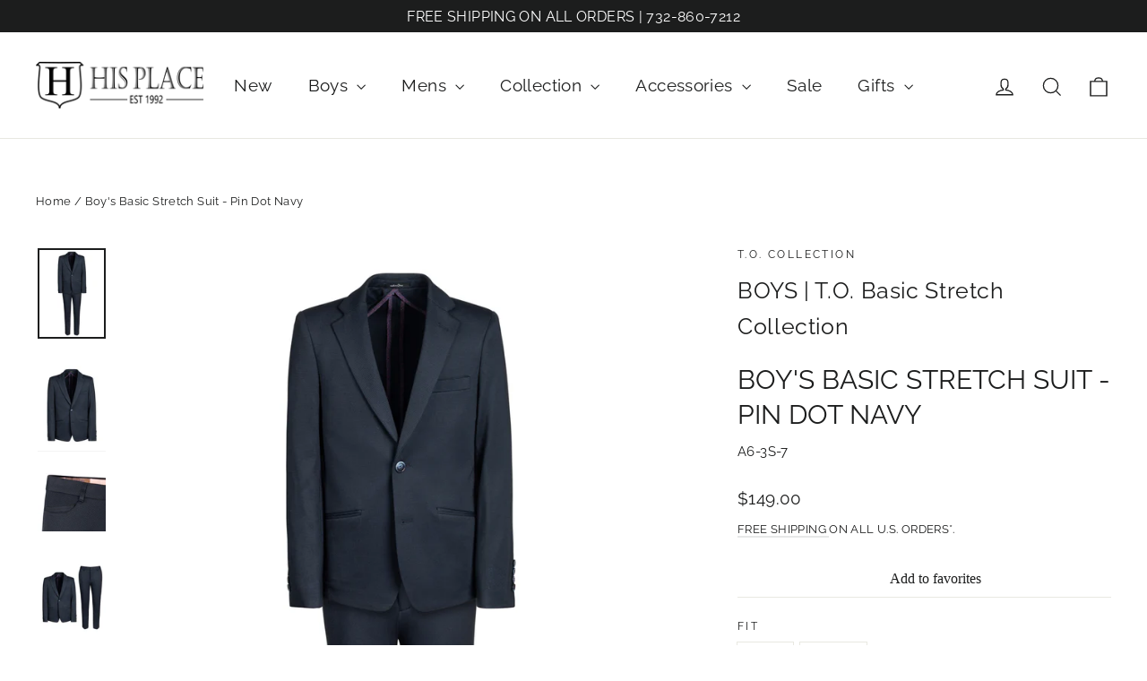

--- FILE ---
content_type: text/html; charset=utf-8
request_url: https://thehisplace.com/products/t-o-boy-pin-blue-dot-stretch-suit
body_size: 72147
content:
<!doctype html>
<html class="no-js" lang="en" dir="ltr">
<head>
  <meta charset="utf-8">
  <meta http-equiv="X-UA-Compatible" content="IE=edge,chrome=1">
  <meta name="viewport" content="width=device-width,initial-scale=1">
  <meta name="theme-color" content="#000000">
  <link rel="canonical" href="https://thehisplace.com/products/t-o-boy-pin-blue-dot-stretch-suit">
  <link rel="preconnect" href="https://cdn.shopify.com" crossorigin>
  <link rel="preconnect" href="https://fonts.shopifycdn.com" crossorigin>
  <link rel="dns-prefetch" href="https://productreviews.shopifycdn.com">
  <link rel="dns-prefetch" href="https://ajax.googleapis.com">
  <link rel="dns-prefetch" href="https://maps.googleapis.com">
  <link rel="dns-prefetch" href="https://maps.gstatic.com"><link rel="shortcut icon" href="//thehisplace.com/cdn/shop/files/apple-touch-icon-57x57_32x32.png?v=1613493035" type="image/png" /><title>Boy&#39;s Basic Stretch Suit - Pin Dot Navy
&ndash; The His Place
</title>
<meta name="description" content="Stylish Design: This navy suit showcases a sophisticated two-button jacket, elevating your look with a touch of elegance perfect for formal events or special occasions. High-Quality Materials: Crafted from a blend of 60% viscose, 35% polyester, and 5% spandex, ensuring durability and comfortable stretch tailored for al"><meta property="og:site_name" content="The His Place">
  <meta property="og:url" content="https://thehisplace.com/products/t-o-boy-pin-blue-dot-stretch-suit">
  <meta property="og:title" content="Boy&#39;s Basic Stretch Suit - Pin Dot Navy">
  <meta property="og:type" content="product">
  <meta property="og:description" content="Stylish Design: This navy suit showcases a sophisticated two-button jacket, elevating your look with a touch of elegance perfect for formal events or special occasions. High-Quality Materials: Crafted from a blend of 60% viscose, 35% polyester, and 5% spandex, ensuring durability and comfortable stretch tailored for al"><meta property="og:image" content="http://thehisplace.com/cdn/shop/products/A7-3-2_set.jpg?v=1640888547">
    <meta property="og:image:secure_url" content="https://thehisplace.com/cdn/shop/products/A7-3-2_set.jpg?v=1640888547">
    <meta property="og:image:width" content="1065">
    <meta property="og:image:height" content="1420"><meta name="twitter:site" content="@">
  <meta name="twitter:card" content="summary_large_image">
  <meta name="twitter:title" content="Boy's Basic Stretch Suit - Pin Dot Navy">
  <meta name="twitter:description" content="Stylish Design: This navy suit showcases a sophisticated two-button jacket, elevating your look with a touch of elegance perfect for formal events or special occasions. High-Quality Materials: Crafted from a blend of 60% viscose, 35% polyester, and 5% spandex, ensuring durability and comfortable stretch tailored for al">
<style data-shopify>@font-face {
  font-family: Raleway;
  font-weight: 400;
  font-style: normal;
  font-display: swap;
  src: url("//thehisplace.com/cdn/fonts/raleway/raleway_n4.2c76ddd103ff0f30b1230f13e160330ff8b2c68a.woff2") format("woff2"),
       url("//thehisplace.com/cdn/fonts/raleway/raleway_n4.c057757dddc39994ad5d9c9f58e7c2c2a72359a9.woff") format("woff");
}

  @font-face {
  font-family: Raleway;
  font-weight: 400;
  font-style: normal;
  font-display: swap;
  src: url("//thehisplace.com/cdn/fonts/raleway/raleway_n4.2c76ddd103ff0f30b1230f13e160330ff8b2c68a.woff2") format("woff2"),
       url("//thehisplace.com/cdn/fonts/raleway/raleway_n4.c057757dddc39994ad5d9c9f58e7c2c2a72359a9.woff") format("woff");
}


  @font-face {
  font-family: Raleway;
  font-weight: 600;
  font-style: normal;
  font-display: swap;
  src: url("//thehisplace.com/cdn/fonts/raleway/raleway_n6.87db7132fdf2b1a000ff834d3753ad5731e10d88.woff2") format("woff2"),
       url("//thehisplace.com/cdn/fonts/raleway/raleway_n6.ad26493e9aeb22e08a6282f7bed6ea8ab7c3927f.woff") format("woff");
}

  @font-face {
  font-family: Raleway;
  font-weight: 400;
  font-style: italic;
  font-display: swap;
  src: url("//thehisplace.com/cdn/fonts/raleway/raleway_i4.aaa73a72f55a5e60da3e9a082717e1ed8f22f0a2.woff2") format("woff2"),
       url("//thehisplace.com/cdn/fonts/raleway/raleway_i4.650670cc243082f8988ecc5576b6d613cfd5a8ee.woff") format("woff");
}

  @font-face {
  font-family: Raleway;
  font-weight: 600;
  font-style: italic;
  font-display: swap;
  src: url("//thehisplace.com/cdn/fonts/raleway/raleway_i6.3ca54d7a36de0718dd80fae3527e1a64a421eeb8.woff2") format("woff2"),
       url("//thehisplace.com/cdn/fonts/raleway/raleway_i6.b468b8770307bd25eee5b284ea3424978349afe2.woff") format("woff");
}

</style><link href="//thehisplace.com/cdn/shop/t/35/assets/theme.css?v=80758762585249945161763582110" rel="stylesheet" type="text/css" media="all" />
  <link href="//thehisplace.com/cdn/shop/t/35/assets/custom.css?v=175363610343451863521741285257" rel="stylesheet" type="text/css" media="all" />
<style data-shopify>:root {
    --typeHeaderPrimary: Raleway;
    --typeHeaderFallback: sans-serif;
    --typeHeaderSize: 30px;
    --typeHeaderWeight: 400;
    --typeHeaderLineHeight: 1.3;
    --typeHeaderSpacing: 0.0em;

    --typeBasePrimary:Raleway;
    --typeBaseFallback:sans-serif;
    --typeBaseSize: 15px;
    --typeBaseWeight: 400;
    --typeBaseLineHeight: 1.6;
    --typeBaseSpacing: 0.025em;

    --iconWeight: 3px;
    --iconLinecaps: miter;
  }

  
.collection-hero__content:before,
  .hero__image-wrapper:before,
  .hero__media:before {
    background-image: linear-gradient(to bottom, rgba(23, 23, 44, 0.0) 0%, rgba(23, 23, 44, 0.0) 40%, rgba(23, 23, 44, 0.32) 100%);
  }

  .skrim__item-content .skrim__overlay:after {
    background-image: linear-gradient(to bottom, rgba(23, 23, 44, 0.0) 30%, rgba(23, 23, 44, 0.32) 100%);
  }

  .placeholder-content {
    background-image: linear-gradient(100deg, #f4f4f4 40%, #ececec 63%, #f4f4f4 79%);
  }</style><script>
    document.documentElement.className = document.documentElement.className.replace('no-js', 'js');

    window.theme = window.theme || {};
    theme.routes = {
      home: "/",
      cart: "/cart.js",
      cartPage: "/cart",
      cartAdd: "/cart/add.js",
      cartChange: "/cart/change.js",
      search: "/search"
    };
    theme.strings = {
      soldOut: "Sold Out",
      unavailable: "Unavailable",
      inStockLabel: "In stock, ready to ship",
      oneStockLabel: "Low stock - [count] item left",
      otherStockLabel: "Low stock - [count] items left",
      willNotShipUntil: "Ready to ship [date]",
      willBeInStockAfter: "Back in stock [date]",
      waitingForStock: "Inventory on the way",
      cartSavings: "You're saving [savings]",
      cartEmpty: "Your cart is currently empty.",
      cartTermsConfirmation: "You must agree with the terms and conditions of sales to check out",
      searchCollections: "Collections:",
      searchPages: "Pages:",
      searchArticles: "Articles:",
      makeSelection: "Select Fit \u0026amp; Size",
      makeBundleSelection: "Select Product Options",
      selectJacket: "Select a jacket",
      selectPant: "Select a pant"
    };
    theme.settings = {
      cartType: "page",
      isCustomerTemplate: false,
      moneyFormat: "${{amount}}",
      predictiveSearch: true,
      predictiveSearchType: "product,article,page,collection",
      quickView: true,
      themeName: 'Motion',
      themeVersion: "10.1.0"
    };
  </script>

  <script>
  const boostSDAssetFileURL = "\/\/thehisplace.com\/cdn\/shop\/t\/35\/assets\/boost_sd_assets_file_url.gif?v=5155";
  window.boostSDAssetFileURL = boostSDAssetFileURL;

  if (window.boostSDAppConfig) {
    window.boostSDAppConfig.generalSettings.custom_js_asset_url = "//thehisplace.com/cdn/shop/t/35/assets/boost-sd-custom.js?v=111905615103312501571742321704";
    window.boostSDAppConfig.generalSettings.custom_css_asset_url = "//thehisplace.com/cdn/shop/t/35/assets/boost-sd-custom.css?v=122323402386450278561741806180";
  }

  
</script>

    <script>window.performance && window.performance.mark && window.performance.mark('shopify.content_for_header.start');</script><meta name="google-site-verification" content="5_9uK37LcPhD-FOzLko1CG6-1eH6ETv46EmAqvLWgVg">
<meta name="facebook-domain-verification" content="yued3suu3x4hdrrlbmz8ock92cm9ap">
<meta id="shopify-digital-wallet" name="shopify-digital-wallet" content="/50803540153/digital_wallets/dialog">
<meta name="shopify-checkout-api-token" content="f47a84d9871e917757d0e11d1c2b1c30">
<link rel="alternate" type="application/json+oembed" href="https://thehisplace.com/products/t-o-boy-pin-blue-dot-stretch-suit.oembed">
<script async="async" src="/checkouts/internal/preloads.js?locale=en-US"></script>
<link rel="preconnect" href="https://shop.app" crossorigin="anonymous">
<script async="async" src="https://shop.app/checkouts/internal/preloads.js?locale=en-US&shop_id=50803540153" crossorigin="anonymous"></script>
<script id="apple-pay-shop-capabilities" type="application/json">{"shopId":50803540153,"countryCode":"US","currencyCode":"USD","merchantCapabilities":["supports3DS"],"merchantId":"gid:\/\/shopify\/Shop\/50803540153","merchantName":"The His Place","requiredBillingContactFields":["postalAddress","email","phone"],"requiredShippingContactFields":["postalAddress","email","phone"],"shippingType":"shipping","supportedNetworks":["visa","masterCard","amex","discover","elo","jcb"],"total":{"type":"pending","label":"The His Place","amount":"1.00"},"shopifyPaymentsEnabled":true,"supportsSubscriptions":true}</script>
<script id="shopify-features" type="application/json">{"accessToken":"f47a84d9871e917757d0e11d1c2b1c30","betas":["rich-media-storefront-analytics"],"domain":"thehisplace.com","predictiveSearch":true,"shopId":50803540153,"locale":"en"}</script>
<script>var Shopify = Shopify || {};
Shopify.shop = "thehisplacestore.myshopify.com";
Shopify.locale = "en";
Shopify.currency = {"active":"USD","rate":"1.0"};
Shopify.country = "US";
Shopify.theme = {"name":"2025 Spring","id":149526839516,"schema_name":"Motion","schema_version":"10.1.0","theme_store_id":847,"role":"main"};
Shopify.theme.handle = "null";
Shopify.theme.style = {"id":null,"handle":null};
Shopify.cdnHost = "thehisplace.com/cdn";
Shopify.routes = Shopify.routes || {};
Shopify.routes.root = "/";</script>
<script type="module">!function(o){(o.Shopify=o.Shopify||{}).modules=!0}(window);</script>
<script>!function(o){function n(){var o=[];function n(){o.push(Array.prototype.slice.apply(arguments))}return n.q=o,n}var t=o.Shopify=o.Shopify||{};t.loadFeatures=n(),t.autoloadFeatures=n()}(window);</script>
<script>
  window.ShopifyPay = window.ShopifyPay || {};
  window.ShopifyPay.apiHost = "shop.app\/pay";
  window.ShopifyPay.redirectState = null;
</script>
<script id="shop-js-analytics" type="application/json">{"pageType":"product"}</script>
<script defer="defer" async type="module" src="//thehisplace.com/cdn/shopifycloud/shop-js/modules/v2/client.init-shop-cart-sync_BT-GjEfc.en.esm.js"></script>
<script defer="defer" async type="module" src="//thehisplace.com/cdn/shopifycloud/shop-js/modules/v2/chunk.common_D58fp_Oc.esm.js"></script>
<script defer="defer" async type="module" src="//thehisplace.com/cdn/shopifycloud/shop-js/modules/v2/chunk.modal_xMitdFEc.esm.js"></script>
<script type="module">
  await import("//thehisplace.com/cdn/shopifycloud/shop-js/modules/v2/client.init-shop-cart-sync_BT-GjEfc.en.esm.js");
await import("//thehisplace.com/cdn/shopifycloud/shop-js/modules/v2/chunk.common_D58fp_Oc.esm.js");
await import("//thehisplace.com/cdn/shopifycloud/shop-js/modules/v2/chunk.modal_xMitdFEc.esm.js");

  window.Shopify.SignInWithShop?.initShopCartSync?.({"fedCMEnabled":true,"windoidEnabled":true});

</script>
<script>
  window.Shopify = window.Shopify || {};
  if (!window.Shopify.featureAssets) window.Shopify.featureAssets = {};
  window.Shopify.featureAssets['shop-js'] = {"shop-cart-sync":["modules/v2/client.shop-cart-sync_DZOKe7Ll.en.esm.js","modules/v2/chunk.common_D58fp_Oc.esm.js","modules/v2/chunk.modal_xMitdFEc.esm.js"],"init-fed-cm":["modules/v2/client.init-fed-cm_B6oLuCjv.en.esm.js","modules/v2/chunk.common_D58fp_Oc.esm.js","modules/v2/chunk.modal_xMitdFEc.esm.js"],"shop-cash-offers":["modules/v2/client.shop-cash-offers_D2sdYoxE.en.esm.js","modules/v2/chunk.common_D58fp_Oc.esm.js","modules/v2/chunk.modal_xMitdFEc.esm.js"],"shop-login-button":["modules/v2/client.shop-login-button_QeVjl5Y3.en.esm.js","modules/v2/chunk.common_D58fp_Oc.esm.js","modules/v2/chunk.modal_xMitdFEc.esm.js"],"pay-button":["modules/v2/client.pay-button_DXTOsIq6.en.esm.js","modules/v2/chunk.common_D58fp_Oc.esm.js","modules/v2/chunk.modal_xMitdFEc.esm.js"],"shop-button":["modules/v2/client.shop-button_DQZHx9pm.en.esm.js","modules/v2/chunk.common_D58fp_Oc.esm.js","modules/v2/chunk.modal_xMitdFEc.esm.js"],"avatar":["modules/v2/client.avatar_BTnouDA3.en.esm.js"],"init-windoid":["modules/v2/client.init-windoid_CR1B-cfM.en.esm.js","modules/v2/chunk.common_D58fp_Oc.esm.js","modules/v2/chunk.modal_xMitdFEc.esm.js"],"init-shop-for-new-customer-accounts":["modules/v2/client.init-shop-for-new-customer-accounts_C_vY_xzh.en.esm.js","modules/v2/client.shop-login-button_QeVjl5Y3.en.esm.js","modules/v2/chunk.common_D58fp_Oc.esm.js","modules/v2/chunk.modal_xMitdFEc.esm.js"],"init-shop-email-lookup-coordinator":["modules/v2/client.init-shop-email-lookup-coordinator_BI7n9ZSv.en.esm.js","modules/v2/chunk.common_D58fp_Oc.esm.js","modules/v2/chunk.modal_xMitdFEc.esm.js"],"init-shop-cart-sync":["modules/v2/client.init-shop-cart-sync_BT-GjEfc.en.esm.js","modules/v2/chunk.common_D58fp_Oc.esm.js","modules/v2/chunk.modal_xMitdFEc.esm.js"],"shop-toast-manager":["modules/v2/client.shop-toast-manager_DiYdP3xc.en.esm.js","modules/v2/chunk.common_D58fp_Oc.esm.js","modules/v2/chunk.modal_xMitdFEc.esm.js"],"init-customer-accounts":["modules/v2/client.init-customer-accounts_D9ZNqS-Q.en.esm.js","modules/v2/client.shop-login-button_QeVjl5Y3.en.esm.js","modules/v2/chunk.common_D58fp_Oc.esm.js","modules/v2/chunk.modal_xMitdFEc.esm.js"],"init-customer-accounts-sign-up":["modules/v2/client.init-customer-accounts-sign-up_iGw4briv.en.esm.js","modules/v2/client.shop-login-button_QeVjl5Y3.en.esm.js","modules/v2/chunk.common_D58fp_Oc.esm.js","modules/v2/chunk.modal_xMitdFEc.esm.js"],"shop-follow-button":["modules/v2/client.shop-follow-button_CqMgW2wH.en.esm.js","modules/v2/chunk.common_D58fp_Oc.esm.js","modules/v2/chunk.modal_xMitdFEc.esm.js"],"checkout-modal":["modules/v2/client.checkout-modal_xHeaAweL.en.esm.js","modules/v2/chunk.common_D58fp_Oc.esm.js","modules/v2/chunk.modal_xMitdFEc.esm.js"],"shop-login":["modules/v2/client.shop-login_D91U-Q7h.en.esm.js","modules/v2/chunk.common_D58fp_Oc.esm.js","modules/v2/chunk.modal_xMitdFEc.esm.js"],"lead-capture":["modules/v2/client.lead-capture_BJmE1dJe.en.esm.js","modules/v2/chunk.common_D58fp_Oc.esm.js","modules/v2/chunk.modal_xMitdFEc.esm.js"],"payment-terms":["modules/v2/client.payment-terms_Ci9AEqFq.en.esm.js","modules/v2/chunk.common_D58fp_Oc.esm.js","modules/v2/chunk.modal_xMitdFEc.esm.js"]};
</script>
<script>(function() {
  var isLoaded = false;
  function asyncLoad() {
    if (isLoaded) return;
    isLoaded = true;
    var urls = ["https:\/\/static.affiliatly.com\/shopify\/v3\/shopify.js?affiliatly_code=AF-1050620\u0026s=2\u0026shop=thehisplacestore.myshopify.com","https:\/\/script.pop-convert.com\/new-micro\/production.pc.min.js?unique_id=thehisplacestore.myshopify.com\u0026shop=thehisplacestore.myshopify.com","https:\/\/cdn.s3.pop-convert.com\/pcjs.production.min.js?unique_id=thehisplacestore.myshopify.com\u0026shop=thehisplacestore.myshopify.com"];
    for (var i = 0; i < urls.length; i++) {
      var s = document.createElement('script');
      s.type = 'text/javascript';
      s.async = true;
      s.src = urls[i];
      var x = document.getElementsByTagName('script')[0];
      x.parentNode.insertBefore(s, x);
    }
  };
  if(window.attachEvent) {
    window.attachEvent('onload', asyncLoad);
  } else {
    window.addEventListener('load', asyncLoad, false);
  }
})();</script>
<script id="__st">var __st={"a":50803540153,"offset":-18000,"reqid":"2f92979f-653f-426b-be1c-55ee19529d33-1769295802","pageurl":"thehisplace.com\/products\/t-o-boy-pin-blue-dot-stretch-suit","u":"ab1f3edf5d1f","p":"product","rtyp":"product","rid":6713627574457};</script>
<script>window.ShopifyPaypalV4VisibilityTracking = true;</script>
<script id="captcha-bootstrap">!function(){'use strict';const t='contact',e='account',n='new_comment',o=[[t,t],['blogs',n],['comments',n],[t,'customer']],c=[[e,'customer_login'],[e,'guest_login'],[e,'recover_customer_password'],[e,'create_customer']],r=t=>t.map((([t,e])=>`form[action*='/${t}']:not([data-nocaptcha='true']) input[name='form_type'][value='${e}']`)).join(','),a=t=>()=>t?[...document.querySelectorAll(t)].map((t=>t.form)):[];function s(){const t=[...o],e=r(t);return a(e)}const i='password',u='form_key',d=['recaptcha-v3-token','g-recaptcha-response','h-captcha-response',i],f=()=>{try{return window.sessionStorage}catch{return}},m='__shopify_v',_=t=>t.elements[u];function p(t,e,n=!1){try{const o=window.sessionStorage,c=JSON.parse(o.getItem(e)),{data:r}=function(t){const{data:e,action:n}=t;return t[m]||n?{data:e,action:n}:{data:t,action:n}}(c);for(const[e,n]of Object.entries(r))t.elements[e]&&(t.elements[e].value=n);n&&o.removeItem(e)}catch(o){console.error('form repopulation failed',{error:o})}}const l='form_type',E='cptcha';function T(t){t.dataset[E]=!0}const w=window,h=w.document,L='Shopify',v='ce_forms',y='captcha';let A=!1;((t,e)=>{const n=(g='f06e6c50-85a8-45c8-87d0-21a2b65856fe',I='https://cdn.shopify.com/shopifycloud/storefront-forms-hcaptcha/ce_storefront_forms_captcha_hcaptcha.v1.5.2.iife.js',D={infoText:'Protected by hCaptcha',privacyText:'Privacy',termsText:'Terms'},(t,e,n)=>{const o=w[L][v],c=o.bindForm;if(c)return c(t,g,e,D).then(n);var r;o.q.push([[t,g,e,D],n]),r=I,A||(h.body.append(Object.assign(h.createElement('script'),{id:'captcha-provider',async:!0,src:r})),A=!0)});var g,I,D;w[L]=w[L]||{},w[L][v]=w[L][v]||{},w[L][v].q=[],w[L][y]=w[L][y]||{},w[L][y].protect=function(t,e){n(t,void 0,e),T(t)},Object.freeze(w[L][y]),function(t,e,n,w,h,L){const[v,y,A,g]=function(t,e,n){const i=e?o:[],u=t?c:[],d=[...i,...u],f=r(d),m=r(i),_=r(d.filter((([t,e])=>n.includes(e))));return[a(f),a(m),a(_),s()]}(w,h,L),I=t=>{const e=t.target;return e instanceof HTMLFormElement?e:e&&e.form},D=t=>v().includes(t);t.addEventListener('submit',(t=>{const e=I(t);if(!e)return;const n=D(e)&&!e.dataset.hcaptchaBound&&!e.dataset.recaptchaBound,o=_(e),c=g().includes(e)&&(!o||!o.value);(n||c)&&t.preventDefault(),c&&!n&&(function(t){try{if(!f())return;!function(t){const e=f();if(!e)return;const n=_(t);if(!n)return;const o=n.value;o&&e.removeItem(o)}(t);const e=Array.from(Array(32),(()=>Math.random().toString(36)[2])).join('');!function(t,e){_(t)||t.append(Object.assign(document.createElement('input'),{type:'hidden',name:u})),t.elements[u].value=e}(t,e),function(t,e){const n=f();if(!n)return;const o=[...t.querySelectorAll(`input[type='${i}']`)].map((({name:t})=>t)),c=[...d,...o],r={};for(const[a,s]of new FormData(t).entries())c.includes(a)||(r[a]=s);n.setItem(e,JSON.stringify({[m]:1,action:t.action,data:r}))}(t,e)}catch(e){console.error('failed to persist form',e)}}(e),e.submit())}));const S=(t,e)=>{t&&!t.dataset[E]&&(n(t,e.some((e=>e===t))),T(t))};for(const o of['focusin','change'])t.addEventListener(o,(t=>{const e=I(t);D(e)&&S(e,y())}));const B=e.get('form_key'),M=e.get(l),P=B&&M;t.addEventListener('DOMContentLoaded',(()=>{const t=y();if(P)for(const e of t)e.elements[l].value===M&&p(e,B);[...new Set([...A(),...v().filter((t=>'true'===t.dataset.shopifyCaptcha))])].forEach((e=>S(e,t)))}))}(h,new URLSearchParams(w.location.search),n,t,e,['guest_login'])})(!0,!0)}();</script>
<script integrity="sha256-4kQ18oKyAcykRKYeNunJcIwy7WH5gtpwJnB7kiuLZ1E=" data-source-attribution="shopify.loadfeatures" defer="defer" src="//thehisplace.com/cdn/shopifycloud/storefront/assets/storefront/load_feature-a0a9edcb.js" crossorigin="anonymous"></script>
<script crossorigin="anonymous" defer="defer" src="//thehisplace.com/cdn/shopifycloud/storefront/assets/shopify_pay/storefront-65b4c6d7.js?v=20250812"></script>
<script data-source-attribution="shopify.dynamic_checkout.dynamic.init">var Shopify=Shopify||{};Shopify.PaymentButton=Shopify.PaymentButton||{isStorefrontPortableWallets:!0,init:function(){window.Shopify.PaymentButton.init=function(){};var t=document.createElement("script");t.src="https://thehisplace.com/cdn/shopifycloud/portable-wallets/latest/portable-wallets.en.js",t.type="module",document.head.appendChild(t)}};
</script>
<script data-source-attribution="shopify.dynamic_checkout.buyer_consent">
  function portableWalletsHideBuyerConsent(e){var t=document.getElementById("shopify-buyer-consent"),n=document.getElementById("shopify-subscription-policy-button");t&&n&&(t.classList.add("hidden"),t.setAttribute("aria-hidden","true"),n.removeEventListener("click",e))}function portableWalletsShowBuyerConsent(e){var t=document.getElementById("shopify-buyer-consent"),n=document.getElementById("shopify-subscription-policy-button");t&&n&&(t.classList.remove("hidden"),t.removeAttribute("aria-hidden"),n.addEventListener("click",e))}window.Shopify?.PaymentButton&&(window.Shopify.PaymentButton.hideBuyerConsent=portableWalletsHideBuyerConsent,window.Shopify.PaymentButton.showBuyerConsent=portableWalletsShowBuyerConsent);
</script>
<script>
  function portableWalletsCleanup(e){e&&e.src&&console.error("Failed to load portable wallets script "+e.src);var t=document.querySelectorAll("shopify-accelerated-checkout .shopify-payment-button__skeleton, shopify-accelerated-checkout-cart .wallet-cart-button__skeleton"),e=document.getElementById("shopify-buyer-consent");for(let e=0;e<t.length;e++)t[e].remove();e&&e.remove()}function portableWalletsNotLoadedAsModule(e){e instanceof ErrorEvent&&"string"==typeof e.message&&e.message.includes("import.meta")&&"string"==typeof e.filename&&e.filename.includes("portable-wallets")&&(window.removeEventListener("error",portableWalletsNotLoadedAsModule),window.Shopify.PaymentButton.failedToLoad=e,"loading"===document.readyState?document.addEventListener("DOMContentLoaded",window.Shopify.PaymentButton.init):window.Shopify.PaymentButton.init())}window.addEventListener("error",portableWalletsNotLoadedAsModule);
</script>

<script type="module" src="https://thehisplace.com/cdn/shopifycloud/portable-wallets/latest/portable-wallets.en.js" onError="portableWalletsCleanup(this)" crossorigin="anonymous"></script>
<script nomodule>
  document.addEventListener("DOMContentLoaded", portableWalletsCleanup);
</script>

<script id='scb4127' type='text/javascript' async='' src='https://thehisplace.com/cdn/shopifycloud/privacy-banner/storefront-banner.js'></script><link id="shopify-accelerated-checkout-styles" rel="stylesheet" media="screen" href="https://thehisplace.com/cdn/shopifycloud/portable-wallets/latest/accelerated-checkout-backwards-compat.css" crossorigin="anonymous">
<style id="shopify-accelerated-checkout-cart">
        #shopify-buyer-consent {
  margin-top: 1em;
  display: inline-block;
  width: 100%;
}

#shopify-buyer-consent.hidden {
  display: none;
}

#shopify-subscription-policy-button {
  background: none;
  border: none;
  padding: 0;
  text-decoration: underline;
  font-size: inherit;
  cursor: pointer;
}

#shopify-subscription-policy-button::before {
  box-shadow: none;
}

      </style>

<script>window.performance && window.performance.mark && window.performance.mark('shopify.content_for_header.end');</script>

  <script src="//thehisplace.com/cdn/shop/t/35/assets/vendor-scripts-v14.js" defer="defer"></script><link rel="stylesheet" href="//thehisplace.com/cdn/shop/t/35/assets/country-flags.css"><script src="//thehisplace.com/cdn/shop/t/35/assets/theme.js?v=41402849552990346601741285257" defer="defer"></script>
  <meta name="google-site-verification" content="bPwQWG-8Z0oCoxqw3AXdEGx3pZefmhrQe9tRMkPEsQ8" />


<!-- Google Tag Manager -->
<script>(function(w,d,s,l,i){w[l]=w[l]||[];w[l].push({'gtm.start':new Date().getTime(),event:'gtm.js'});var f=d.getElementsByTagName(s)[0],j=d.createElement(s);j.async=true;j.src="https://load.sgtm.thehisplace.com/6lwcajktwh.js?"+i;f.parentNode.insertBefore(j,f);})(window,document,'script','dataLayer','dzqugp9=ARNJLD4sTjojMCI6LDtQUR5KRkVbRwcZVQMcDgIIEAcEFhcORAIMGg%3D%3D');</script>
<!-- End Google Tag Manager -->

<script id="elevar-gtm-suite-config" type="application/json">{"gtm_id": "GTM-MKGVQFZ3", "apex_domain": null, "event_config": {"user": true, "cart_view": true, "product_view": true, "checkout_step": true, "cart_reconcile": true, "product_select": true, "collection_view": true, "save_order_notes": false, "checkout_complete": true, "product_add_to_cart": false, "search_results_view": true, "product_add_to_cart_ajax": true, "product_remove_from_cart": true, "defers_collection_loading": false, "defers_search_results_loading": false}, "consent_enabled": false, "gtm_suite_script": "//thehisplace.com/cdn/shop/t/35/assets/codejavascript.js", "consent_enabled": false}</script>



<!-- BEGIN app block: shopify://apps/pagefly-page-builder/blocks/app-embed/83e179f7-59a0-4589-8c66-c0dddf959200 -->

<!-- BEGIN app snippet: pagefly-cro-ab-testing-main -->







<script>
  ;(function () {
    const url = new URL(window.location)
    const viewParam = url.searchParams.get('view')
    if (viewParam && viewParam.includes('variant-pf-')) {
      url.searchParams.set('pf_v', viewParam)
      url.searchParams.delete('view')
      window.history.replaceState({}, '', url)
    }
  })()
</script>



<script type='module'>
  
  window.PAGEFLY_CRO = window.PAGEFLY_CRO || {}

  window.PAGEFLY_CRO['data_debug'] = {
    original_template_suffix: "all_products",
    allow_ab_test: false,
    ab_test_start_time: 0,
    ab_test_end_time: 0,
    today_date_time: 1769295803000,
  }
  window.PAGEFLY_CRO['GA4'] = { enabled: false}
</script>

<!-- END app snippet -->








  <script src='https://cdn.shopify.com/extensions/019bb4f9-aed6-78a3-be91-e9d44663e6bf/pagefly-page-builder-215/assets/pagefly-helper.js' defer='defer'></script>

  <script src='https://cdn.shopify.com/extensions/019bb4f9-aed6-78a3-be91-e9d44663e6bf/pagefly-page-builder-215/assets/pagefly-general-helper.js' defer='defer'></script>

  <script src='https://cdn.shopify.com/extensions/019bb4f9-aed6-78a3-be91-e9d44663e6bf/pagefly-page-builder-215/assets/pagefly-snap-slider.js' defer='defer'></script>

  <script src='https://cdn.shopify.com/extensions/019bb4f9-aed6-78a3-be91-e9d44663e6bf/pagefly-page-builder-215/assets/pagefly-slideshow-v3.js' defer='defer'></script>

  <script src='https://cdn.shopify.com/extensions/019bb4f9-aed6-78a3-be91-e9d44663e6bf/pagefly-page-builder-215/assets/pagefly-slideshow-v4.js' defer='defer'></script>

  <script src='https://cdn.shopify.com/extensions/019bb4f9-aed6-78a3-be91-e9d44663e6bf/pagefly-page-builder-215/assets/pagefly-glider.js' defer='defer'></script>

  <script src='https://cdn.shopify.com/extensions/019bb4f9-aed6-78a3-be91-e9d44663e6bf/pagefly-page-builder-215/assets/pagefly-slideshow-v1-v2.js' defer='defer'></script>

  <script src='https://cdn.shopify.com/extensions/019bb4f9-aed6-78a3-be91-e9d44663e6bf/pagefly-page-builder-215/assets/pagefly-product-media.js' defer='defer'></script>

  <script src='https://cdn.shopify.com/extensions/019bb4f9-aed6-78a3-be91-e9d44663e6bf/pagefly-page-builder-215/assets/pagefly-product.js' defer='defer'></script>


<script id='pagefly-helper-data' type='application/json'>
  {
    "page_optimization": {
      "assets_prefetching": false
    },
    "elements_asset_mapper": {
      "Accordion": "https://cdn.shopify.com/extensions/019bb4f9-aed6-78a3-be91-e9d44663e6bf/pagefly-page-builder-215/assets/pagefly-accordion.js",
      "Accordion3": "https://cdn.shopify.com/extensions/019bb4f9-aed6-78a3-be91-e9d44663e6bf/pagefly-page-builder-215/assets/pagefly-accordion3.js",
      "CountDown": "https://cdn.shopify.com/extensions/019bb4f9-aed6-78a3-be91-e9d44663e6bf/pagefly-page-builder-215/assets/pagefly-countdown.js",
      "GMap1": "https://cdn.shopify.com/extensions/019bb4f9-aed6-78a3-be91-e9d44663e6bf/pagefly-page-builder-215/assets/pagefly-gmap.js",
      "GMap2": "https://cdn.shopify.com/extensions/019bb4f9-aed6-78a3-be91-e9d44663e6bf/pagefly-page-builder-215/assets/pagefly-gmap.js",
      "GMapBasicV2": "https://cdn.shopify.com/extensions/019bb4f9-aed6-78a3-be91-e9d44663e6bf/pagefly-page-builder-215/assets/pagefly-gmap.js",
      "GMapAdvancedV2": "https://cdn.shopify.com/extensions/019bb4f9-aed6-78a3-be91-e9d44663e6bf/pagefly-page-builder-215/assets/pagefly-gmap.js",
      "HTML.Video": "https://cdn.shopify.com/extensions/019bb4f9-aed6-78a3-be91-e9d44663e6bf/pagefly-page-builder-215/assets/pagefly-htmlvideo.js",
      "HTML.Video2": "https://cdn.shopify.com/extensions/019bb4f9-aed6-78a3-be91-e9d44663e6bf/pagefly-page-builder-215/assets/pagefly-htmlvideo2.js",
      "HTML.Video3": "https://cdn.shopify.com/extensions/019bb4f9-aed6-78a3-be91-e9d44663e6bf/pagefly-page-builder-215/assets/pagefly-htmlvideo2.js",
      "BackgroundVideo": "https://cdn.shopify.com/extensions/019bb4f9-aed6-78a3-be91-e9d44663e6bf/pagefly-page-builder-215/assets/pagefly-htmlvideo2.js",
      "Instagram": "https://cdn.shopify.com/extensions/019bb4f9-aed6-78a3-be91-e9d44663e6bf/pagefly-page-builder-215/assets/pagefly-instagram.js",
      "Instagram2": "https://cdn.shopify.com/extensions/019bb4f9-aed6-78a3-be91-e9d44663e6bf/pagefly-page-builder-215/assets/pagefly-instagram.js",
      "Insta3": "https://cdn.shopify.com/extensions/019bb4f9-aed6-78a3-be91-e9d44663e6bf/pagefly-page-builder-215/assets/pagefly-instagram3.js",
      "Tabs": "https://cdn.shopify.com/extensions/019bb4f9-aed6-78a3-be91-e9d44663e6bf/pagefly-page-builder-215/assets/pagefly-tab.js",
      "Tabs3": "https://cdn.shopify.com/extensions/019bb4f9-aed6-78a3-be91-e9d44663e6bf/pagefly-page-builder-215/assets/pagefly-tab3.js",
      "ProductBox": "https://cdn.shopify.com/extensions/019bb4f9-aed6-78a3-be91-e9d44663e6bf/pagefly-page-builder-215/assets/pagefly-cart.js",
      "FBPageBox2": "https://cdn.shopify.com/extensions/019bb4f9-aed6-78a3-be91-e9d44663e6bf/pagefly-page-builder-215/assets/pagefly-facebook.js",
      "FBLikeButton2": "https://cdn.shopify.com/extensions/019bb4f9-aed6-78a3-be91-e9d44663e6bf/pagefly-page-builder-215/assets/pagefly-facebook.js",
      "TwitterFeed2": "https://cdn.shopify.com/extensions/019bb4f9-aed6-78a3-be91-e9d44663e6bf/pagefly-page-builder-215/assets/pagefly-twitter.js",
      "Paragraph4": "https://cdn.shopify.com/extensions/019bb4f9-aed6-78a3-be91-e9d44663e6bf/pagefly-page-builder-215/assets/pagefly-paragraph4.js",

      "AliReviews": "https://cdn.shopify.com/extensions/019bb4f9-aed6-78a3-be91-e9d44663e6bf/pagefly-page-builder-215/assets/pagefly-3rd-elements.js",
      "BackInStock": "https://cdn.shopify.com/extensions/019bb4f9-aed6-78a3-be91-e9d44663e6bf/pagefly-page-builder-215/assets/pagefly-3rd-elements.js",
      "GloboBackInStock": "https://cdn.shopify.com/extensions/019bb4f9-aed6-78a3-be91-e9d44663e6bf/pagefly-page-builder-215/assets/pagefly-3rd-elements.js",
      "GrowaveWishlist": "https://cdn.shopify.com/extensions/019bb4f9-aed6-78a3-be91-e9d44663e6bf/pagefly-page-builder-215/assets/pagefly-3rd-elements.js",
      "InfiniteOptionsShopPad": "https://cdn.shopify.com/extensions/019bb4f9-aed6-78a3-be91-e9d44663e6bf/pagefly-page-builder-215/assets/pagefly-3rd-elements.js",
      "InkybayProductPersonalizer": "https://cdn.shopify.com/extensions/019bb4f9-aed6-78a3-be91-e9d44663e6bf/pagefly-page-builder-215/assets/pagefly-3rd-elements.js",
      "LimeSpot": "https://cdn.shopify.com/extensions/019bb4f9-aed6-78a3-be91-e9d44663e6bf/pagefly-page-builder-215/assets/pagefly-3rd-elements.js",
      "Loox": "https://cdn.shopify.com/extensions/019bb4f9-aed6-78a3-be91-e9d44663e6bf/pagefly-page-builder-215/assets/pagefly-3rd-elements.js",
      "Opinew": "https://cdn.shopify.com/extensions/019bb4f9-aed6-78a3-be91-e9d44663e6bf/pagefly-page-builder-215/assets/pagefly-3rd-elements.js",
      "Powr": "https://cdn.shopify.com/extensions/019bb4f9-aed6-78a3-be91-e9d44663e6bf/pagefly-page-builder-215/assets/pagefly-3rd-elements.js",
      "ProductReviews": "https://cdn.shopify.com/extensions/019bb4f9-aed6-78a3-be91-e9d44663e6bf/pagefly-page-builder-215/assets/pagefly-3rd-elements.js",
      "PushOwl": "https://cdn.shopify.com/extensions/019bb4f9-aed6-78a3-be91-e9d44663e6bf/pagefly-page-builder-215/assets/pagefly-3rd-elements.js",
      "ReCharge": "https://cdn.shopify.com/extensions/019bb4f9-aed6-78a3-be91-e9d44663e6bf/pagefly-page-builder-215/assets/pagefly-3rd-elements.js",
      "Rivyo": "https://cdn.shopify.com/extensions/019bb4f9-aed6-78a3-be91-e9d44663e6bf/pagefly-page-builder-215/assets/pagefly-3rd-elements.js",
      "TrackingMore": "https://cdn.shopify.com/extensions/019bb4f9-aed6-78a3-be91-e9d44663e6bf/pagefly-page-builder-215/assets/pagefly-3rd-elements.js",
      "Vitals": "https://cdn.shopify.com/extensions/019bb4f9-aed6-78a3-be91-e9d44663e6bf/pagefly-page-builder-215/assets/pagefly-3rd-elements.js",
      "Wiser": "https://cdn.shopify.com/extensions/019bb4f9-aed6-78a3-be91-e9d44663e6bf/pagefly-page-builder-215/assets/pagefly-3rd-elements.js"
    },
    "custom_elements_mapper": {
      "pf-click-action-element": "https://cdn.shopify.com/extensions/019bb4f9-aed6-78a3-be91-e9d44663e6bf/pagefly-page-builder-215/assets/pagefly-click-action-element.js",
      "pf-dialog-element": "https://cdn.shopify.com/extensions/019bb4f9-aed6-78a3-be91-e9d44663e6bf/pagefly-page-builder-215/assets/pagefly-dialog-element.js"
    }
  }
</script>


<!-- END app block --><!-- BEGIN app block: shopify://apps/gift-card-hero-all-in-one/blocks/app-embed/57babc6a-ae2b-46cf-b565-dd8395b0276b --><!-- BEGIN app snippet: gift-hero-snippet -->

<script async>
  (function() {
    window.ScCommon = {
      shop: {
        moneyFormat: window?.GiftCardHeroCustom?.moneyFormat || '${{amount}}',
        customer: null,
      },
    };
    
      window.GiftCardHero = {
        common: {
          translations: {
            preview: 'Preview',
            mycards: 'My Gift Cards',
            account: 'Account',
            details: 'Details',
            noRegisteredCards: 'No registered gift cards',
            checkBalance: 'Check the balance',
            customAmount: 'Custom',
            giftCard: 'Gift card',
            expiresOn: 'Expires on {{ expiry }}',
          },
        },
        shop: {
          items: [],
          currency: 'USD',
          mainCurrency: 'USD',
        },
        balance: {
          design: {"checkerBtnBg":"#8533fc","checkerBtnColor":"#ffffff","checkerModalBorderRadius":5,"checkerButtonBorderRadius":36,"checkerModalBg":"#ffffff","bubbleBg":"#ffce33","bubbleColor":"#0D0D2A","bubbleBorderRadius":5,"textColor":"#000000","inputBg":"#ffffff","inputBorderRadius":2,"inputBorderColor":"#acacac","inputColor":"#000000","submitBg":"#000000","submitBorder":"#000000","submitBorderRadius":2,"submitColor":"#ffffff","findBtnBg":"#4e63df","findBtnBorder":"#4e63df","findBtnColor":"#ffffff","fintBtnRadius":6,"progressBg":"#d5dae3","progressRadius":10,"applyBg":"#D4D8EF","applyColor":"#242445","applyRadius":6},
          translations: {
            'en': {"checkerBtnText":"GIFT CARD BALANCE CHECK","inputLabel":"Redeem or check balance of gift cards","submitLabel":"Check","placeholder":"Enter your gift code here","more":"Find products at a similar price","cartSubotal":"Cart subtotal: ","usedBalance":"Applied balance:","unusedBalance":"Unapplied balance:","cardBalance":"Gift card balance","apply":"Apply balance to a cart","notFound":"Gift card not found"} || {"checkerBtnText":"GIFT CARD BALANCE CHECK","inputLabel":"Redeem or check balance of gift cards","submitLabel":"Check","placeholder":"Enter your gift code here","more":"Find products at a similar price","cartSubotal":"Cart subtotal: ","usedBalance":"Applied balance:","unusedBalance":"Unapplied balance:","cardBalance":"Gift card balance","apply":"Apply balance to a cart","notFound":"Gift card not found"},
          },
        },
        settings: {"balance":{"enabled":false,"recommendProducts":true,"showProgressCart":true,"showBubble":true,"showProgressTime":"4","allowApply":true,"showProgress":true,"allowMultiple":true,"showWidget":"5","title":"Gift card balance check","beforeText":"\u003cp\u003eNot sure how much let on your gift card? Enter you gift card number in the input field below in order to check your gift card balance.\u003c\/p\u003e","afterText":"\u003ch3\u003e\u003cstrong\u003eAdditional information\u003c\/strong\u003e\u003c\/h3\u003e\u003cul\u003e\u003cli\u003eYou may apply your gift card at a checkout page.\u003c\/li\u003e\u003cli\u003eYou may use your gift card multiple times if your gift card has a remaining balance.\u003c\/li\u003e\u003cli\u003eYou may apply multiple gift cards at a checkout page.\u003c\/li\u003e\u003cli\u003eE-Gift Card – Redeemable only at \u003cstrong\u003eTheHisPlace.com\u003c\/strong\u003e\u003c\/li\u003e\u003cli\u003eYou can't use a gift card to buy another gift card.\u003c\/li\u003e\u003cli\u003eGift card cannot be used on sale items\u003c\/li\u003e\u003cli\u003eOnline only\u003c\/li\u003e\u003cli\u003eNon-Refundable\u003c\/li\u003e\u003c\/ul\u003e\u003cp\u003e\u003cbr\u003e\u003c\/p\u003e","version":"v2"}},
        isGiftProduct: false,
        productId: 6713627574457,
        img: 'products/A7-3-2_set.jpg',
        options: [{"name":"Fit","position":1,"values":["Slim","Husky"]},{"name":"Size","position":2,"values":["4","5","6","7","8","9","10","11","12","14","16","18","20"]}],
        hideMyGiftcards: false,
        giftcards: true,
      };
    
    
  })();
</script>


<!-- END app snippet -->






  
  <script
    src="https://cdn.shopify.com/extensions/019bda79-5636-71a3-8356-fee1d27cd556/giftcard-hero-443/assets/storefront.min.js"
    defer
    data-cmp-ignore
    data-cmp-ab="2"
    data-cookieconsent="ignore"></script>
  





<!-- END app block --><!-- BEGIN app block: shopify://apps/microsoft-clarity/blocks/clarity_js/31c3d126-8116-4b4a-8ba1-baeda7c4aeea -->
<script type="text/javascript">
  (function (c, l, a, r, i, t, y) {
    c[a] = c[a] || function () { (c[a].q = c[a].q || []).push(arguments); };
    t = l.createElement(r); t.async = 1; t.src = "https://www.clarity.ms/tag/" + i + "?ref=shopify";
    y = l.getElementsByTagName(r)[0]; y.parentNode.insertBefore(t, y);

    c.Shopify.loadFeatures([{ name: "consent-tracking-api", version: "0.1" }], error => {
      if (error) {
        console.error("Error loading Shopify features:", error);
        return;
      }

      c[a]('consentv2', {
        ad_Storage: c.Shopify.customerPrivacy.marketingAllowed() ? "granted" : "denied",
        analytics_Storage: c.Shopify.customerPrivacy.analyticsProcessingAllowed() ? "granted" : "denied",
      });
    });

    l.addEventListener("visitorConsentCollected", function (e) {
      c[a]('consentv2', {
        ad_Storage: e.detail.marketingAllowed ? "granted" : "denied",
        analytics_Storage: e.detail.analyticsAllowed ? "granted" : "denied",
      });
    });
  })(window, document, "clarity", "script", "u1ff4kor09");
</script>



<!-- END app block --><!-- BEGIN app block: shopify://apps/xo-gallery/blocks/xo-gallery-seo/e61dfbaa-1a75-4e4e-bffc-324f17325251 --><!-- XO Gallery SEO -->

<!-- End: XO Gallery SEO -->


<!-- END app block --><!-- BEGIN app block: shopify://apps/klaviyo-email-marketing-sms/blocks/klaviyo-onsite-embed/2632fe16-c075-4321-a88b-50b567f42507 -->












  <script async src="https://static.klaviyo.com/onsite/js/X4zrxb/klaviyo.js?company_id=X4zrxb"></script>
  <script>!function(){if(!window.klaviyo){window._klOnsite=window._klOnsite||[];try{window.klaviyo=new Proxy({},{get:function(n,i){return"push"===i?function(){var n;(n=window._klOnsite).push.apply(n,arguments)}:function(){for(var n=arguments.length,o=new Array(n),w=0;w<n;w++)o[w]=arguments[w];var t="function"==typeof o[o.length-1]?o.pop():void 0,e=new Promise((function(n){window._klOnsite.push([i].concat(o,[function(i){t&&t(i),n(i)}]))}));return e}}})}catch(n){window.klaviyo=window.klaviyo||[],window.klaviyo.push=function(){var n;(n=window._klOnsite).push.apply(n,arguments)}}}}();</script>

  
    <script id="viewed_product">
      if (item == null) {
        var _learnq = _learnq || [];

        var MetafieldReviews = null
        var MetafieldYotpoRating = null
        var MetafieldYotpoCount = null
        var MetafieldLooxRating = null
        var MetafieldLooxCount = null
        var okendoProduct = null
        var okendoProductReviewCount = null
        var okendoProductReviewAverageValue = null
        try {
          // The following fields are used for Customer Hub recently viewed in order to add reviews.
          // This information is not part of __kla_viewed. Instead, it is part of __kla_viewed_reviewed_items
          MetafieldReviews = {};
          MetafieldYotpoRating = null
          MetafieldYotpoCount = null
          MetafieldLooxRating = null
          MetafieldLooxCount = null

          okendoProduct = null
          // If the okendo metafield is not legacy, it will error, which then requires the new json formatted data
          if (okendoProduct && 'error' in okendoProduct) {
            okendoProduct = null
          }
          okendoProductReviewCount = okendoProduct ? okendoProduct.reviewCount : null
          okendoProductReviewAverageValue = okendoProduct ? okendoProduct.reviewAverageValue : null
        } catch (error) {
          console.error('Error in Klaviyo onsite reviews tracking:', error);
        }

        var item = {
          Name: "Boy's Basic Stretch Suit - Pin Dot Navy",
          ProductID: 6713627574457,
          Categories: ["Bar Mitzvah Collection","BLACK FRIDAY - 10% OFF WITH CODE BFCM10","Black Friday- Final Sale","Boy's Dress Clothes","Boy's Suits","Boy`s Husky Suits","Boy`s Slim Suits","Boys Wedding Dress Clothes","His Place Collection","Notch Lapel Suits","Shop Boys","Shop Brands","Stretch Collection","Summer Must Have","T.O. Collection","Wedding Collection"],
          ImageURL: "https://thehisplace.com/cdn/shop/products/A7-3-2_set_grande.jpg?v=1640888547",
          URL: "https://thehisplace.com/products/t-o-boy-pin-blue-dot-stretch-suit",
          Brand: "T.O. Collection",
          Price: "$149.00",
          Value: "149.00",
          CompareAtPrice: "$0.00"
        };
        _learnq.push(['track', 'Viewed Product', item]);
        _learnq.push(['trackViewedItem', {
          Title: item.Name,
          ItemId: item.ProductID,
          Categories: item.Categories,
          ImageUrl: item.ImageURL,
          Url: item.URL,
          Metadata: {
            Brand: item.Brand,
            Price: item.Price,
            Value: item.Value,
            CompareAtPrice: item.CompareAtPrice
          },
          metafields:{
            reviews: MetafieldReviews,
            yotpo:{
              rating: MetafieldYotpoRating,
              count: MetafieldYotpoCount,
            },
            loox:{
              rating: MetafieldLooxRating,
              count: MetafieldLooxCount,
            },
            okendo: {
              rating: okendoProductReviewAverageValue,
              count: okendoProductReviewCount,
            }
          }
        }]);
      }
    </script>
  




  <script>
    window.klaviyoReviewsProductDesignMode = false
  </script>



  <!-- BEGIN app snippet: customer-hub-data --><script>
  if (!window.customerHub) {
    window.customerHub = {};
  }
  window.customerHub.storefrontRoutes = {
    login: "/account/login?return_url=%2F%23k-hub",
    register: "/account/register?return_url=%2F%23k-hub",
    logout: "/account/logout",
    profile: "/account",
    addresses: "/account/addresses",
  };
  
  window.customerHub.userId = null;
  
  window.customerHub.storeDomain = "thehisplacestore.myshopify.com";

  
    window.customerHub.activeProduct = {
      name: "Boy's Basic Stretch Suit - Pin Dot Navy",
      category: null,
      imageUrl: "https://thehisplace.com/cdn/shop/products/A7-3-2_set_grande.jpg?v=1640888547",
      id: "6713627574457",
      link: "https://thehisplace.com/products/t-o-boy-pin-blue-dot-stretch-suit",
      variants: [
        
          {
            id: "40016669081785",
            
            imageUrl: null,
            
            price: "14900",
            currency: "USD",
            availableForSale: false,
            title: "Slim \/ 4",
          },
        
          {
            id: "40016669147321",
            
            imageUrl: null,
            
            price: "14900",
            currency: "USD",
            availableForSale: false,
            title: "Slim \/ 5",
          },
        
          {
            id: "40016669180089",
            
            imageUrl: null,
            
            price: "14900",
            currency: "USD",
            availableForSale: false,
            title: "Slim \/ 6",
          },
        
          {
            id: "40016669212857",
            
            imageUrl: null,
            
            price: "14900",
            currency: "USD",
            availableForSale: true,
            title: "Slim \/ 7",
          },
        
          {
            id: "40016669245625",
            
            imageUrl: null,
            
            price: "14900",
            currency: "USD",
            availableForSale: false,
            title: "Slim \/ 8",
          },
        
          {
            id: "40016669311161",
            
            imageUrl: null,
            
            price: "14900",
            currency: "USD",
            availableForSale: false,
            title: "Slim \/ 9",
          },
        
          {
            id: "40016669343929",
            
            imageUrl: null,
            
            price: "14900",
            currency: "USD",
            availableForSale: false,
            title: "Slim \/ 10",
          },
        
          {
            id: "40016669409465",
            
            imageUrl: null,
            
            price: "14900",
            currency: "USD",
            availableForSale: false,
            title: "Slim \/ 11",
          },
        
          {
            id: "40016669442233",
            
            imageUrl: null,
            
            price: "14900",
            currency: "USD",
            availableForSale: false,
            title: "Slim \/ 12",
          },
        
          {
            id: "40016669540537",
            
            imageUrl: null,
            
            price: "14900",
            currency: "USD",
            availableForSale: false,
            title: "Slim \/ 14",
          },
        
          {
            id: "40016669606073",
            
            imageUrl: null,
            
            price: "14900",
            currency: "USD",
            availableForSale: false,
            title: "Slim \/ 16",
          },
        
          {
            id: "40016669671609",
            
            imageUrl: null,
            
            price: "14900",
            currency: "USD",
            availableForSale: false,
            title: "Slim \/ 18",
          },
        
          {
            id: "40016669737145",
            
            imageUrl: null,
            
            price: "14900",
            currency: "USD",
            availableForSale: true,
            title: "Slim \/ 20",
          },
        
          {
            id: "40016669278393",
            
            imageUrl: null,
            
            price: "14900",
            currency: "USD",
            availableForSale: false,
            title: "Husky \/ 8",
          },
        
          {
            id: "40016669376697",
            
            imageUrl: null,
            
            price: "14900",
            currency: "USD",
            availableForSale: false,
            title: "Husky \/ 10",
          },
        
          {
            id: "40016669475001",
            
            imageUrl: null,
            
            price: "14900",
            currency: "USD",
            availableForSale: false,
            title: "Husky \/ 12",
          },
        
          {
            id: "40016669573305",
            
            imageUrl: null,
            
            price: "14900",
            currency: "USD",
            availableForSale: false,
            title: "Husky \/ 14",
          },
        
          {
            id: "40016669638841",
            
            imageUrl: null,
            
            price: "14900",
            currency: "USD",
            availableForSale: false,
            title: "Husky \/ 16",
          },
        
          {
            id: "40016669704377",
            
            imageUrl: null,
            
            price: "14900",
            currency: "USD",
            availableForSale: true,
            title: "Husky \/ 18",
          },
        
          {
            id: "40016669769913",
            
            imageUrl: null,
            
            price: "14900",
            currency: "USD",
            availableForSale: true,
            title: "Husky \/ 20",
          },
        
      ],
    };
    window.customerHub.activeProduct.variants.forEach((variant) => {
        
        variant.price = `${variant.price.slice(0, -2)}.${variant.price.slice(-2)}`;
    });
  

  
    window.customerHub.storeLocale = {
        currentLanguage: 'en',
        currentCountry: 'US',
        availableLanguages: [
          
            {
              iso_code: 'en',
              endonym_name: 'English'
            }
          
        ],
        availableCountries: [
          
            {
              iso_code: 'AF',
              name: 'Afghanistan',
              currency_code: 'AFN'
            },
          
            {
              iso_code: 'AX',
              name: 'Åland Islands',
              currency_code: 'EUR'
            },
          
            {
              iso_code: 'AL',
              name: 'Albania',
              currency_code: 'ALL'
            },
          
            {
              iso_code: 'DZ',
              name: 'Algeria',
              currency_code: 'DZD'
            },
          
            {
              iso_code: 'AD',
              name: 'Andorra',
              currency_code: 'EUR'
            },
          
            {
              iso_code: 'AO',
              name: 'Angola',
              currency_code: 'USD'
            },
          
            {
              iso_code: 'AI',
              name: 'Anguilla',
              currency_code: 'XCD'
            },
          
            {
              iso_code: 'AG',
              name: 'Antigua &amp; Barbuda',
              currency_code: 'XCD'
            },
          
            {
              iso_code: 'AR',
              name: 'Argentina',
              currency_code: 'USD'
            },
          
            {
              iso_code: 'AM',
              name: 'Armenia',
              currency_code: 'AMD'
            },
          
            {
              iso_code: 'AW',
              name: 'Aruba',
              currency_code: 'AWG'
            },
          
            {
              iso_code: 'AC',
              name: 'Ascension Island',
              currency_code: 'SHP'
            },
          
            {
              iso_code: 'AU',
              name: 'Australia',
              currency_code: 'AUD'
            },
          
            {
              iso_code: 'AT',
              name: 'Austria',
              currency_code: 'EUR'
            },
          
            {
              iso_code: 'AZ',
              name: 'Azerbaijan',
              currency_code: 'AZN'
            },
          
            {
              iso_code: 'BS',
              name: 'Bahamas',
              currency_code: 'BSD'
            },
          
            {
              iso_code: 'BH',
              name: 'Bahrain',
              currency_code: 'USD'
            },
          
            {
              iso_code: 'BD',
              name: 'Bangladesh',
              currency_code: 'BDT'
            },
          
            {
              iso_code: 'BB',
              name: 'Barbados',
              currency_code: 'BBD'
            },
          
            {
              iso_code: 'BY',
              name: 'Belarus',
              currency_code: 'USD'
            },
          
            {
              iso_code: 'BE',
              name: 'Belgium',
              currency_code: 'EUR'
            },
          
            {
              iso_code: 'BZ',
              name: 'Belize',
              currency_code: 'BZD'
            },
          
            {
              iso_code: 'BJ',
              name: 'Benin',
              currency_code: 'XOF'
            },
          
            {
              iso_code: 'BM',
              name: 'Bermuda',
              currency_code: 'USD'
            },
          
            {
              iso_code: 'BT',
              name: 'Bhutan',
              currency_code: 'USD'
            },
          
            {
              iso_code: 'BO',
              name: 'Bolivia',
              currency_code: 'BOB'
            },
          
            {
              iso_code: 'BA',
              name: 'Bosnia &amp; Herzegovina',
              currency_code: 'BAM'
            },
          
            {
              iso_code: 'BW',
              name: 'Botswana',
              currency_code: 'BWP'
            },
          
            {
              iso_code: 'BR',
              name: 'Brazil',
              currency_code: 'USD'
            },
          
            {
              iso_code: 'IO',
              name: 'British Indian Ocean Territory',
              currency_code: 'USD'
            },
          
            {
              iso_code: 'VG',
              name: 'British Virgin Islands',
              currency_code: 'USD'
            },
          
            {
              iso_code: 'BN',
              name: 'Brunei',
              currency_code: 'BND'
            },
          
            {
              iso_code: 'BG',
              name: 'Bulgaria',
              currency_code: 'EUR'
            },
          
            {
              iso_code: 'BF',
              name: 'Burkina Faso',
              currency_code: 'XOF'
            },
          
            {
              iso_code: 'BI',
              name: 'Burundi',
              currency_code: 'BIF'
            },
          
            {
              iso_code: 'KH',
              name: 'Cambodia',
              currency_code: 'KHR'
            },
          
            {
              iso_code: 'CM',
              name: 'Cameroon',
              currency_code: 'XAF'
            },
          
            {
              iso_code: 'CA',
              name: 'Canada',
              currency_code: 'CAD'
            },
          
            {
              iso_code: 'CV',
              name: 'Cape Verde',
              currency_code: 'CVE'
            },
          
            {
              iso_code: 'BQ',
              name: 'Caribbean Netherlands',
              currency_code: 'USD'
            },
          
            {
              iso_code: 'KY',
              name: 'Cayman Islands',
              currency_code: 'KYD'
            },
          
            {
              iso_code: 'CF',
              name: 'Central African Republic',
              currency_code: 'XAF'
            },
          
            {
              iso_code: 'TD',
              name: 'Chad',
              currency_code: 'XAF'
            },
          
            {
              iso_code: 'CL',
              name: 'Chile',
              currency_code: 'USD'
            },
          
            {
              iso_code: 'CN',
              name: 'China',
              currency_code: 'CNY'
            },
          
            {
              iso_code: 'CX',
              name: 'Christmas Island',
              currency_code: 'AUD'
            },
          
            {
              iso_code: 'CC',
              name: 'Cocos (Keeling) Islands',
              currency_code: 'AUD'
            },
          
            {
              iso_code: 'CO',
              name: 'Colombia',
              currency_code: 'USD'
            },
          
            {
              iso_code: 'KM',
              name: 'Comoros',
              currency_code: 'KMF'
            },
          
            {
              iso_code: 'CG',
              name: 'Congo - Brazzaville',
              currency_code: 'XAF'
            },
          
            {
              iso_code: 'CD',
              name: 'Congo - Kinshasa',
              currency_code: 'CDF'
            },
          
            {
              iso_code: 'CK',
              name: 'Cook Islands',
              currency_code: 'NZD'
            },
          
            {
              iso_code: 'CR',
              name: 'Costa Rica',
              currency_code: 'CRC'
            },
          
            {
              iso_code: 'CI',
              name: 'Côte d’Ivoire',
              currency_code: 'XOF'
            },
          
            {
              iso_code: 'HR',
              name: 'Croatia',
              currency_code: 'EUR'
            },
          
            {
              iso_code: 'CW',
              name: 'Curaçao',
              currency_code: 'ANG'
            },
          
            {
              iso_code: 'CY',
              name: 'Cyprus',
              currency_code: 'EUR'
            },
          
            {
              iso_code: 'CZ',
              name: 'Czechia',
              currency_code: 'CZK'
            },
          
            {
              iso_code: 'DK',
              name: 'Denmark',
              currency_code: 'DKK'
            },
          
            {
              iso_code: 'DJ',
              name: 'Djibouti',
              currency_code: 'DJF'
            },
          
            {
              iso_code: 'DM',
              name: 'Dominica',
              currency_code: 'XCD'
            },
          
            {
              iso_code: 'DO',
              name: 'Dominican Republic',
              currency_code: 'DOP'
            },
          
            {
              iso_code: 'EC',
              name: 'Ecuador',
              currency_code: 'USD'
            },
          
            {
              iso_code: 'EG',
              name: 'Egypt',
              currency_code: 'EGP'
            },
          
            {
              iso_code: 'SV',
              name: 'El Salvador',
              currency_code: 'USD'
            },
          
            {
              iso_code: 'GQ',
              name: 'Equatorial Guinea',
              currency_code: 'XAF'
            },
          
            {
              iso_code: 'ER',
              name: 'Eritrea',
              currency_code: 'USD'
            },
          
            {
              iso_code: 'EE',
              name: 'Estonia',
              currency_code: 'EUR'
            },
          
            {
              iso_code: 'SZ',
              name: 'Eswatini',
              currency_code: 'USD'
            },
          
            {
              iso_code: 'ET',
              name: 'Ethiopia',
              currency_code: 'ETB'
            },
          
            {
              iso_code: 'FK',
              name: 'Falkland Islands',
              currency_code: 'FKP'
            },
          
            {
              iso_code: 'FO',
              name: 'Faroe Islands',
              currency_code: 'DKK'
            },
          
            {
              iso_code: 'FJ',
              name: 'Fiji',
              currency_code: 'FJD'
            },
          
            {
              iso_code: 'FI',
              name: 'Finland',
              currency_code: 'EUR'
            },
          
            {
              iso_code: 'FR',
              name: 'France',
              currency_code: 'EUR'
            },
          
            {
              iso_code: 'GF',
              name: 'French Guiana',
              currency_code: 'EUR'
            },
          
            {
              iso_code: 'PF',
              name: 'French Polynesia',
              currency_code: 'XPF'
            },
          
            {
              iso_code: 'TF',
              name: 'French Southern Territories',
              currency_code: 'EUR'
            },
          
            {
              iso_code: 'GA',
              name: 'Gabon',
              currency_code: 'XOF'
            },
          
            {
              iso_code: 'GM',
              name: 'Gambia',
              currency_code: 'GMD'
            },
          
            {
              iso_code: 'GE',
              name: 'Georgia',
              currency_code: 'USD'
            },
          
            {
              iso_code: 'DE',
              name: 'Germany',
              currency_code: 'EUR'
            },
          
            {
              iso_code: 'GH',
              name: 'Ghana',
              currency_code: 'USD'
            },
          
            {
              iso_code: 'GI',
              name: 'Gibraltar',
              currency_code: 'GBP'
            },
          
            {
              iso_code: 'GR',
              name: 'Greece',
              currency_code: 'EUR'
            },
          
            {
              iso_code: 'GL',
              name: 'Greenland',
              currency_code: 'DKK'
            },
          
            {
              iso_code: 'GD',
              name: 'Grenada',
              currency_code: 'XCD'
            },
          
            {
              iso_code: 'GP',
              name: 'Guadeloupe',
              currency_code: 'EUR'
            },
          
            {
              iso_code: 'GT',
              name: 'Guatemala',
              currency_code: 'GTQ'
            },
          
            {
              iso_code: 'GG',
              name: 'Guernsey',
              currency_code: 'GBP'
            },
          
            {
              iso_code: 'GN',
              name: 'Guinea',
              currency_code: 'GNF'
            },
          
            {
              iso_code: 'GW',
              name: 'Guinea-Bissau',
              currency_code: 'XOF'
            },
          
            {
              iso_code: 'GY',
              name: 'Guyana',
              currency_code: 'GYD'
            },
          
            {
              iso_code: 'HT',
              name: 'Haiti',
              currency_code: 'USD'
            },
          
            {
              iso_code: 'HN',
              name: 'Honduras',
              currency_code: 'HNL'
            },
          
            {
              iso_code: 'HK',
              name: 'Hong Kong SAR',
              currency_code: 'HKD'
            },
          
            {
              iso_code: 'HU',
              name: 'Hungary',
              currency_code: 'HUF'
            },
          
            {
              iso_code: 'IS',
              name: 'Iceland',
              currency_code: 'ISK'
            },
          
            {
              iso_code: 'IN',
              name: 'India',
              currency_code: 'INR'
            },
          
            {
              iso_code: 'ID',
              name: 'Indonesia',
              currency_code: 'IDR'
            },
          
            {
              iso_code: 'IQ',
              name: 'Iraq',
              currency_code: 'USD'
            },
          
            {
              iso_code: 'IE',
              name: 'Ireland',
              currency_code: 'EUR'
            },
          
            {
              iso_code: 'IM',
              name: 'Isle of Man',
              currency_code: 'GBP'
            },
          
            {
              iso_code: 'IL',
              name: 'Israel',
              currency_code: 'ILS'
            },
          
            {
              iso_code: 'IT',
              name: 'Italy',
              currency_code: 'EUR'
            },
          
            {
              iso_code: 'JM',
              name: 'Jamaica',
              currency_code: 'JMD'
            },
          
            {
              iso_code: 'JP',
              name: 'Japan',
              currency_code: 'JPY'
            },
          
            {
              iso_code: 'JE',
              name: 'Jersey',
              currency_code: 'USD'
            },
          
            {
              iso_code: 'JO',
              name: 'Jordan',
              currency_code: 'USD'
            },
          
            {
              iso_code: 'KZ',
              name: 'Kazakhstan',
              currency_code: 'KZT'
            },
          
            {
              iso_code: 'KE',
              name: 'Kenya',
              currency_code: 'KES'
            },
          
            {
              iso_code: 'KI',
              name: 'Kiribati',
              currency_code: 'USD'
            },
          
            {
              iso_code: 'XK',
              name: 'Kosovo',
              currency_code: 'EUR'
            },
          
            {
              iso_code: 'KW',
              name: 'Kuwait',
              currency_code: 'USD'
            },
          
            {
              iso_code: 'KG',
              name: 'Kyrgyzstan',
              currency_code: 'KGS'
            },
          
            {
              iso_code: 'LA',
              name: 'Laos',
              currency_code: 'LAK'
            },
          
            {
              iso_code: 'LV',
              name: 'Latvia',
              currency_code: 'EUR'
            },
          
            {
              iso_code: 'LB',
              name: 'Lebanon',
              currency_code: 'LBP'
            },
          
            {
              iso_code: 'LS',
              name: 'Lesotho',
              currency_code: 'USD'
            },
          
            {
              iso_code: 'LR',
              name: 'Liberia',
              currency_code: 'USD'
            },
          
            {
              iso_code: 'LY',
              name: 'Libya',
              currency_code: 'USD'
            },
          
            {
              iso_code: 'LI',
              name: 'Liechtenstein',
              currency_code: 'CHF'
            },
          
            {
              iso_code: 'LT',
              name: 'Lithuania',
              currency_code: 'EUR'
            },
          
            {
              iso_code: 'LU',
              name: 'Luxembourg',
              currency_code: 'EUR'
            },
          
            {
              iso_code: 'MO',
              name: 'Macao SAR',
              currency_code: 'MOP'
            },
          
            {
              iso_code: 'MG',
              name: 'Madagascar',
              currency_code: 'USD'
            },
          
            {
              iso_code: 'MW',
              name: 'Malawi',
              currency_code: 'MWK'
            },
          
            {
              iso_code: 'MY',
              name: 'Malaysia',
              currency_code: 'MYR'
            },
          
            {
              iso_code: 'MV',
              name: 'Maldives',
              currency_code: 'MVR'
            },
          
            {
              iso_code: 'ML',
              name: 'Mali',
              currency_code: 'XOF'
            },
          
            {
              iso_code: 'MT',
              name: 'Malta',
              currency_code: 'EUR'
            },
          
            {
              iso_code: 'MQ',
              name: 'Martinique',
              currency_code: 'EUR'
            },
          
            {
              iso_code: 'MR',
              name: 'Mauritania',
              currency_code: 'USD'
            },
          
            {
              iso_code: 'MU',
              name: 'Mauritius',
              currency_code: 'MUR'
            },
          
            {
              iso_code: 'YT',
              name: 'Mayotte',
              currency_code: 'EUR'
            },
          
            {
              iso_code: 'MX',
              name: 'Mexico',
              currency_code: 'USD'
            },
          
            {
              iso_code: 'MD',
              name: 'Moldova',
              currency_code: 'MDL'
            },
          
            {
              iso_code: 'MC',
              name: 'Monaco',
              currency_code: 'EUR'
            },
          
            {
              iso_code: 'MN',
              name: 'Mongolia',
              currency_code: 'MNT'
            },
          
            {
              iso_code: 'ME',
              name: 'Montenegro',
              currency_code: 'EUR'
            },
          
            {
              iso_code: 'MS',
              name: 'Montserrat',
              currency_code: 'XCD'
            },
          
            {
              iso_code: 'MA',
              name: 'Morocco',
              currency_code: 'MAD'
            },
          
            {
              iso_code: 'MZ',
              name: 'Mozambique',
              currency_code: 'USD'
            },
          
            {
              iso_code: 'MM',
              name: 'Myanmar (Burma)',
              currency_code: 'MMK'
            },
          
            {
              iso_code: 'NA',
              name: 'Namibia',
              currency_code: 'USD'
            },
          
            {
              iso_code: 'NR',
              name: 'Nauru',
              currency_code: 'AUD'
            },
          
            {
              iso_code: 'NP',
              name: 'Nepal',
              currency_code: 'NPR'
            },
          
            {
              iso_code: 'NL',
              name: 'Netherlands',
              currency_code: 'EUR'
            },
          
            {
              iso_code: 'NC',
              name: 'New Caledonia',
              currency_code: 'XPF'
            },
          
            {
              iso_code: 'NZ',
              name: 'New Zealand',
              currency_code: 'NZD'
            },
          
            {
              iso_code: 'NI',
              name: 'Nicaragua',
              currency_code: 'NIO'
            },
          
            {
              iso_code: 'NE',
              name: 'Niger',
              currency_code: 'XOF'
            },
          
            {
              iso_code: 'NG',
              name: 'Nigeria',
              currency_code: 'NGN'
            },
          
            {
              iso_code: 'NU',
              name: 'Niue',
              currency_code: 'NZD'
            },
          
            {
              iso_code: 'NF',
              name: 'Norfolk Island',
              currency_code: 'AUD'
            },
          
            {
              iso_code: 'MK',
              name: 'North Macedonia',
              currency_code: 'MKD'
            },
          
            {
              iso_code: 'NO',
              name: 'Norway',
              currency_code: 'USD'
            },
          
            {
              iso_code: 'OM',
              name: 'Oman',
              currency_code: 'USD'
            },
          
            {
              iso_code: 'PK',
              name: 'Pakistan',
              currency_code: 'PKR'
            },
          
            {
              iso_code: 'PS',
              name: 'Palestinian Territories',
              currency_code: 'ILS'
            },
          
            {
              iso_code: 'PA',
              name: 'Panama',
              currency_code: 'USD'
            },
          
            {
              iso_code: 'PG',
              name: 'Papua New Guinea',
              currency_code: 'PGK'
            },
          
            {
              iso_code: 'PY',
              name: 'Paraguay',
              currency_code: 'PYG'
            },
          
            {
              iso_code: 'PE',
              name: 'Peru',
              currency_code: 'PEN'
            },
          
            {
              iso_code: 'PH',
              name: 'Philippines',
              currency_code: 'PHP'
            },
          
            {
              iso_code: 'PN',
              name: 'Pitcairn Islands',
              currency_code: 'NZD'
            },
          
            {
              iso_code: 'PL',
              name: 'Poland',
              currency_code: 'PLN'
            },
          
            {
              iso_code: 'PT',
              name: 'Portugal',
              currency_code: 'EUR'
            },
          
            {
              iso_code: 'QA',
              name: 'Qatar',
              currency_code: 'QAR'
            },
          
            {
              iso_code: 'RE',
              name: 'Réunion',
              currency_code: 'EUR'
            },
          
            {
              iso_code: 'RO',
              name: 'Romania',
              currency_code: 'RON'
            },
          
            {
              iso_code: 'RU',
              name: 'Russia',
              currency_code: 'USD'
            },
          
            {
              iso_code: 'RW',
              name: 'Rwanda',
              currency_code: 'RWF'
            },
          
            {
              iso_code: 'WS',
              name: 'Samoa',
              currency_code: 'WST'
            },
          
            {
              iso_code: 'SM',
              name: 'San Marino',
              currency_code: 'EUR'
            },
          
            {
              iso_code: 'ST',
              name: 'São Tomé &amp; Príncipe',
              currency_code: 'STD'
            },
          
            {
              iso_code: 'SA',
              name: 'Saudi Arabia',
              currency_code: 'SAR'
            },
          
            {
              iso_code: 'SN',
              name: 'Senegal',
              currency_code: 'XOF'
            },
          
            {
              iso_code: 'RS',
              name: 'Serbia',
              currency_code: 'RSD'
            },
          
            {
              iso_code: 'SC',
              name: 'Seychelles',
              currency_code: 'USD'
            },
          
            {
              iso_code: 'SL',
              name: 'Sierra Leone',
              currency_code: 'SLL'
            },
          
            {
              iso_code: 'SG',
              name: 'Singapore',
              currency_code: 'SGD'
            },
          
            {
              iso_code: 'SX',
              name: 'Sint Maarten',
              currency_code: 'ANG'
            },
          
            {
              iso_code: 'SK',
              name: 'Slovakia',
              currency_code: 'EUR'
            },
          
            {
              iso_code: 'SI',
              name: 'Slovenia',
              currency_code: 'EUR'
            },
          
            {
              iso_code: 'SB',
              name: 'Solomon Islands',
              currency_code: 'SBD'
            },
          
            {
              iso_code: 'SO',
              name: 'Somalia',
              currency_code: 'USD'
            },
          
            {
              iso_code: 'ZA',
              name: 'South Africa',
              currency_code: 'USD'
            },
          
            {
              iso_code: 'GS',
              name: 'South Georgia &amp; South Sandwich Islands',
              currency_code: 'GBP'
            },
          
            {
              iso_code: 'KR',
              name: 'South Korea',
              currency_code: 'KRW'
            },
          
            {
              iso_code: 'SS',
              name: 'South Sudan',
              currency_code: 'USD'
            },
          
            {
              iso_code: 'ES',
              name: 'Spain',
              currency_code: 'EUR'
            },
          
            {
              iso_code: 'LK',
              name: 'Sri Lanka',
              currency_code: 'LKR'
            },
          
            {
              iso_code: 'BL',
              name: 'St. Barthélemy',
              currency_code: 'EUR'
            },
          
            {
              iso_code: 'SH',
              name: 'St. Helena',
              currency_code: 'SHP'
            },
          
            {
              iso_code: 'KN',
              name: 'St. Kitts &amp; Nevis',
              currency_code: 'XCD'
            },
          
            {
              iso_code: 'LC',
              name: 'St. Lucia',
              currency_code: 'XCD'
            },
          
            {
              iso_code: 'MF',
              name: 'St. Martin',
              currency_code: 'EUR'
            },
          
            {
              iso_code: 'PM',
              name: 'St. Pierre &amp; Miquelon',
              currency_code: 'EUR'
            },
          
            {
              iso_code: 'VC',
              name: 'St. Vincent &amp; Grenadines',
              currency_code: 'XCD'
            },
          
            {
              iso_code: 'SD',
              name: 'Sudan',
              currency_code: 'USD'
            },
          
            {
              iso_code: 'SR',
              name: 'Suriname',
              currency_code: 'USD'
            },
          
            {
              iso_code: 'SJ',
              name: 'Svalbard &amp; Jan Mayen',
              currency_code: 'USD'
            },
          
            {
              iso_code: 'SE',
              name: 'Sweden',
              currency_code: 'SEK'
            },
          
            {
              iso_code: 'CH',
              name: 'Switzerland',
              currency_code: 'CHF'
            },
          
            {
              iso_code: 'TW',
              name: 'Taiwan',
              currency_code: 'TWD'
            },
          
            {
              iso_code: 'TJ',
              name: 'Tajikistan',
              currency_code: 'TJS'
            },
          
            {
              iso_code: 'TZ',
              name: 'Tanzania',
              currency_code: 'TZS'
            },
          
            {
              iso_code: 'TH',
              name: 'Thailand',
              currency_code: 'THB'
            },
          
            {
              iso_code: 'TL',
              name: 'Timor-Leste',
              currency_code: 'USD'
            },
          
            {
              iso_code: 'TG',
              name: 'Togo',
              currency_code: 'XOF'
            },
          
            {
              iso_code: 'TK',
              name: 'Tokelau',
              currency_code: 'NZD'
            },
          
            {
              iso_code: 'TO',
              name: 'Tonga',
              currency_code: 'TOP'
            },
          
            {
              iso_code: 'TT',
              name: 'Trinidad &amp; Tobago',
              currency_code: 'TTD'
            },
          
            {
              iso_code: 'TA',
              name: 'Tristan da Cunha',
              currency_code: 'GBP'
            },
          
            {
              iso_code: 'TN',
              name: 'Tunisia',
              currency_code: 'USD'
            },
          
            {
              iso_code: 'TR',
              name: 'Türkiye',
              currency_code: 'USD'
            },
          
            {
              iso_code: 'TM',
              name: 'Turkmenistan',
              currency_code: 'USD'
            },
          
            {
              iso_code: 'TC',
              name: 'Turks &amp; Caicos Islands',
              currency_code: 'USD'
            },
          
            {
              iso_code: 'TV',
              name: 'Tuvalu',
              currency_code: 'AUD'
            },
          
            {
              iso_code: 'UM',
              name: 'U.S. Outlying Islands',
              currency_code: 'USD'
            },
          
            {
              iso_code: 'UG',
              name: 'Uganda',
              currency_code: 'UGX'
            },
          
            {
              iso_code: 'UA',
              name: 'Ukraine',
              currency_code: 'UAH'
            },
          
            {
              iso_code: 'AE',
              name: 'United Arab Emirates',
              currency_code: 'AED'
            },
          
            {
              iso_code: 'GB',
              name: 'United Kingdom',
              currency_code: 'GBP'
            },
          
            {
              iso_code: 'US',
              name: 'United States',
              currency_code: 'USD'
            },
          
            {
              iso_code: 'UY',
              name: 'Uruguay',
              currency_code: 'UYU'
            },
          
            {
              iso_code: 'UZ',
              name: 'Uzbekistan',
              currency_code: 'UZS'
            },
          
            {
              iso_code: 'VU',
              name: 'Vanuatu',
              currency_code: 'VUV'
            },
          
            {
              iso_code: 'VA',
              name: 'Vatican City',
              currency_code: 'EUR'
            },
          
            {
              iso_code: 'VE',
              name: 'Venezuela',
              currency_code: 'USD'
            },
          
            {
              iso_code: 'VN',
              name: 'Vietnam',
              currency_code: 'VND'
            },
          
            {
              iso_code: 'WF',
              name: 'Wallis &amp; Futuna',
              currency_code: 'XPF'
            },
          
            {
              iso_code: 'EH',
              name: 'Western Sahara',
              currency_code: 'MAD'
            },
          
            {
              iso_code: 'YE',
              name: 'Yemen',
              currency_code: 'YER'
            },
          
            {
              iso_code: 'ZM',
              name: 'Zambia',
              currency_code: 'USD'
            },
          
            {
              iso_code: 'ZW',
              name: 'Zimbabwe',
              currency_code: 'USD'
            }
          
        ]
    };
  
</script>
<!-- END app snippet -->



  <!-- BEGIN app snippet: customer-hub-replace-links -->
<script>
  function replaceAccountLinks() {
    const selector =
      'a[href$="/account/login"], a[href$="/account"], a[href^="https://shopify.com/"][href*="/account"], a[href*="/customer_identity/redirect"], a[href*="/customer_authentication/redirect"], a[href$="/account';
    const accountLinksNodes = document.querySelectorAll(selector);
    for (const node of accountLinksNodes) {
      const ignore = node.dataset.kHubIgnore !== undefined && node.dataset.kHubIgnore !== 'false';
      if (!ignore) {
        // Any login links to Shopify's account system, point them at the customer hub instead.
        node.href = '#k-hub';
        /**
         * There are some themes which apply a page transition on every click of an anchor tag (usually a fade-out) that's supposed to be faded back in when the next page loads.
         * However, since clicking the k-hub link doesn't trigger a page load, the page gets stuck on a blank screen.
         * Luckily, these themes usually have a className you can add to links to skip the transition.
         * Let's hope that all such themes are consistent/copy each other and just proactively add those classNames when we replace the link.
         **/
        node.classList.add('no-transition', 'js-no-transition');
      }
    }
  }

  
    if (document.readyState === 'complete') {
      replaceAccountLinks();
    } else {
      const controller = new AbortController();
      document.addEventListener(
        'readystatechange',
        () => {
          replaceAccountLinks(); // try to replace links both during `interactive` state and `complete` state
          if (document.readyState === 'complete') {
            // readystatechange can fire with "complete" multiple times per page load, so make sure we're not duplicating effort
            // by removing the listener afterwards.
            controller.abort();
          }
        },
        { signal: controller.signal },
      );
    }
  
</script>
<!-- END app snippet -->



<!-- END app block --><script src="https://cdn.shopify.com/extensions/019be000-45e5-7dd5-bf55-19547a0e17ba/cartbite-76/assets/cartbite-embed.js" type="text/javascript" defer="defer"></script>
<link href="https://monorail-edge.shopifysvc.com" rel="dns-prefetch">
<script>(function(){if ("sendBeacon" in navigator && "performance" in window) {try {var session_token_from_headers = performance.getEntriesByType('navigation')[0].serverTiming.find(x => x.name == '_s').description;} catch {var session_token_from_headers = undefined;}var session_cookie_matches = document.cookie.match(/_shopify_s=([^;]*)/);var session_token_from_cookie = session_cookie_matches && session_cookie_matches.length === 2 ? session_cookie_matches[1] : "";var session_token = session_token_from_headers || session_token_from_cookie || "";function handle_abandonment_event(e) {var entries = performance.getEntries().filter(function(entry) {return /monorail-edge.shopifysvc.com/.test(entry.name);});if (!window.abandonment_tracked && entries.length === 0) {window.abandonment_tracked = true;var currentMs = Date.now();var navigation_start = performance.timing.navigationStart;var payload = {shop_id: 50803540153,url: window.location.href,navigation_start,duration: currentMs - navigation_start,session_token,page_type: "product"};window.navigator.sendBeacon("https://monorail-edge.shopifysvc.com/v1/produce", JSON.stringify({schema_id: "online_store_buyer_site_abandonment/1.1",payload: payload,metadata: {event_created_at_ms: currentMs,event_sent_at_ms: currentMs}}));}}window.addEventListener('pagehide', handle_abandonment_event);}}());</script>
<script id="web-pixels-manager-setup">(function e(e,d,r,n,o){if(void 0===o&&(o={}),!Boolean(null===(a=null===(i=window.Shopify)||void 0===i?void 0:i.analytics)||void 0===a?void 0:a.replayQueue)){var i,a;window.Shopify=window.Shopify||{};var t=window.Shopify;t.analytics=t.analytics||{};var s=t.analytics;s.replayQueue=[],s.publish=function(e,d,r){return s.replayQueue.push([e,d,r]),!0};try{self.performance.mark("wpm:start")}catch(e){}var l=function(){var e={modern:/Edge?\/(1{2}[4-9]|1[2-9]\d|[2-9]\d{2}|\d{4,})\.\d+(\.\d+|)|Firefox\/(1{2}[4-9]|1[2-9]\d|[2-9]\d{2}|\d{4,})\.\d+(\.\d+|)|Chrom(ium|e)\/(9{2}|\d{3,})\.\d+(\.\d+|)|(Maci|X1{2}).+ Version\/(15\.\d+|(1[6-9]|[2-9]\d|\d{3,})\.\d+)([,.]\d+|)( \(\w+\)|)( Mobile\/\w+|) Safari\/|Chrome.+OPR\/(9{2}|\d{3,})\.\d+\.\d+|(CPU[ +]OS|iPhone[ +]OS|CPU[ +]iPhone|CPU IPhone OS|CPU iPad OS)[ +]+(15[._]\d+|(1[6-9]|[2-9]\d|\d{3,})[._]\d+)([._]\d+|)|Android:?[ /-](13[3-9]|1[4-9]\d|[2-9]\d{2}|\d{4,})(\.\d+|)(\.\d+|)|Android.+Firefox\/(13[5-9]|1[4-9]\d|[2-9]\d{2}|\d{4,})\.\d+(\.\d+|)|Android.+Chrom(ium|e)\/(13[3-9]|1[4-9]\d|[2-9]\d{2}|\d{4,})\.\d+(\.\d+|)|SamsungBrowser\/([2-9]\d|\d{3,})\.\d+/,legacy:/Edge?\/(1[6-9]|[2-9]\d|\d{3,})\.\d+(\.\d+|)|Firefox\/(5[4-9]|[6-9]\d|\d{3,})\.\d+(\.\d+|)|Chrom(ium|e)\/(5[1-9]|[6-9]\d|\d{3,})\.\d+(\.\d+|)([\d.]+$|.*Safari\/(?![\d.]+ Edge\/[\d.]+$))|(Maci|X1{2}).+ Version\/(10\.\d+|(1[1-9]|[2-9]\d|\d{3,})\.\d+)([,.]\d+|)( \(\w+\)|)( Mobile\/\w+|) Safari\/|Chrome.+OPR\/(3[89]|[4-9]\d|\d{3,})\.\d+\.\d+|(CPU[ +]OS|iPhone[ +]OS|CPU[ +]iPhone|CPU IPhone OS|CPU iPad OS)[ +]+(10[._]\d+|(1[1-9]|[2-9]\d|\d{3,})[._]\d+)([._]\d+|)|Android:?[ /-](13[3-9]|1[4-9]\d|[2-9]\d{2}|\d{4,})(\.\d+|)(\.\d+|)|Mobile Safari.+OPR\/([89]\d|\d{3,})\.\d+\.\d+|Android.+Firefox\/(13[5-9]|1[4-9]\d|[2-9]\d{2}|\d{4,})\.\d+(\.\d+|)|Android.+Chrom(ium|e)\/(13[3-9]|1[4-9]\d|[2-9]\d{2}|\d{4,})\.\d+(\.\d+|)|Android.+(UC? ?Browser|UCWEB|U3)[ /]?(15\.([5-9]|\d{2,})|(1[6-9]|[2-9]\d|\d{3,})\.\d+)\.\d+|SamsungBrowser\/(5\.\d+|([6-9]|\d{2,})\.\d+)|Android.+MQ{2}Browser\/(14(\.(9|\d{2,})|)|(1[5-9]|[2-9]\d|\d{3,})(\.\d+|))(\.\d+|)|K[Aa][Ii]OS\/(3\.\d+|([4-9]|\d{2,})\.\d+)(\.\d+|)/},d=e.modern,r=e.legacy,n=navigator.userAgent;return n.match(d)?"modern":n.match(r)?"legacy":"unknown"}(),u="modern"===l?"modern":"legacy",c=(null!=n?n:{modern:"",legacy:""})[u],f=function(e){return[e.baseUrl,"/wpm","/b",e.hashVersion,"modern"===e.buildTarget?"m":"l",".js"].join("")}({baseUrl:d,hashVersion:r,buildTarget:u}),m=function(e){var d=e.version,r=e.bundleTarget,n=e.surface,o=e.pageUrl,i=e.monorailEndpoint;return{emit:function(e){var a=e.status,t=e.errorMsg,s=(new Date).getTime(),l=JSON.stringify({metadata:{event_sent_at_ms:s},events:[{schema_id:"web_pixels_manager_load/3.1",payload:{version:d,bundle_target:r,page_url:o,status:a,surface:n,error_msg:t},metadata:{event_created_at_ms:s}}]});if(!i)return console&&console.warn&&console.warn("[Web Pixels Manager] No Monorail endpoint provided, skipping logging."),!1;try{return self.navigator.sendBeacon.bind(self.navigator)(i,l)}catch(e){}var u=new XMLHttpRequest;try{return u.open("POST",i,!0),u.setRequestHeader("Content-Type","text/plain"),u.send(l),!0}catch(e){return console&&console.warn&&console.warn("[Web Pixels Manager] Got an unhandled error while logging to Monorail."),!1}}}}({version:r,bundleTarget:l,surface:e.surface,pageUrl:self.location.href,monorailEndpoint:e.monorailEndpoint});try{o.browserTarget=l,function(e){var d=e.src,r=e.async,n=void 0===r||r,o=e.onload,i=e.onerror,a=e.sri,t=e.scriptDataAttributes,s=void 0===t?{}:t,l=document.createElement("script"),u=document.querySelector("head"),c=document.querySelector("body");if(l.async=n,l.src=d,a&&(l.integrity=a,l.crossOrigin="anonymous"),s)for(var f in s)if(Object.prototype.hasOwnProperty.call(s,f))try{l.dataset[f]=s[f]}catch(e){}if(o&&l.addEventListener("load",o),i&&l.addEventListener("error",i),u)u.appendChild(l);else{if(!c)throw new Error("Did not find a head or body element to append the script");c.appendChild(l)}}({src:f,async:!0,onload:function(){if(!function(){var e,d;return Boolean(null===(d=null===(e=window.Shopify)||void 0===e?void 0:e.analytics)||void 0===d?void 0:d.initialized)}()){var d=window.webPixelsManager.init(e)||void 0;if(d){var r=window.Shopify.analytics;r.replayQueue.forEach((function(e){var r=e[0],n=e[1],o=e[2];d.publishCustomEvent(r,n,o)})),r.replayQueue=[],r.publish=d.publishCustomEvent,r.visitor=d.visitor,r.initialized=!0}}},onerror:function(){return m.emit({status:"failed",errorMsg:"".concat(f," has failed to load")})},sri:function(e){var d=/^sha384-[A-Za-z0-9+/=]+$/;return"string"==typeof e&&d.test(e)}(c)?c:"",scriptDataAttributes:o}),m.emit({status:"loading"})}catch(e){m.emit({status:"failed",errorMsg:(null==e?void 0:e.message)||"Unknown error"})}}})({shopId: 50803540153,storefrontBaseUrl: "https://thehisplace.com",extensionsBaseUrl: "https://extensions.shopifycdn.com/cdn/shopifycloud/web-pixels-manager",monorailEndpoint: "https://monorail-edge.shopifysvc.com/unstable/produce_batch",surface: "storefront-renderer",enabledBetaFlags: ["2dca8a86"],webPixelsConfigList: [{"id":"1961197788","configuration":"{\"pixel_id\":\"25537513202583133\",\"pixel_type\":\"facebook_pixel\"}","eventPayloadVersion":"v1","runtimeContext":"OPEN","scriptVersion":"ca16bc87fe92b6042fbaa3acc2fbdaa6","type":"APP","apiClientId":2329312,"privacyPurposes":["ANALYTICS","MARKETING","SALE_OF_DATA"],"dataSharingAdjustments":{"protectedCustomerApprovalScopes":["read_customer_address","read_customer_email","read_customer_name","read_customer_personal_data","read_customer_phone"]}},{"id":"1723465948","configuration":"{\"projectId\":\"u1ff4kor09\"}","eventPayloadVersion":"v1","runtimeContext":"STRICT","scriptVersion":"cf1781658ed156031118fc4bbc2ed159","type":"APP","apiClientId":240074326017,"privacyPurposes":[],"capabilities":["advanced_dom_events"],"dataSharingAdjustments":{"protectedCustomerApprovalScopes":["read_customer_personal_data"]}},{"id":"1407221980","configuration":"{\"hashed_organization_id\":\"f3b6699309c88fa2f23546d45aa95dec_v1\",\"app_key\":\"thehisplacestore\",\"allow_collect_personal_data\":\"true\"}","eventPayloadVersion":"v1","runtimeContext":"STRICT","scriptVersion":"c3e64302e4c6a915b615bb03ddf3784a","type":"APP","apiClientId":111542,"privacyPurposes":["ANALYTICS","MARKETING","SALE_OF_DATA"],"dataSharingAdjustments":{"protectedCustomerApprovalScopes":["read_customer_address","read_customer_email","read_customer_name","read_customer_personal_data","read_customer_phone"]}},{"id":"1395163356","configuration":"{\"accountID\":\"AF-1050620\", \"server\": \"S2\"}","eventPayloadVersion":"v1","runtimeContext":"STRICT","scriptVersion":"7a2c71e345b769300212968dc75a7a85","type":"APP","apiClientId":293037,"privacyPurposes":["ANALYTICS","MARKETING","SALE_OF_DATA"],"dataSharingAdjustments":{"protectedCustomerApprovalScopes":["read_customer_email","read_customer_name","read_customer_personal_data","read_customer_phone"]}},{"id":"913670364","configuration":"{\"accountID\":\"50803540153\"}","eventPayloadVersion":"v1","runtimeContext":"STRICT","scriptVersion":"3c72ff377e9d92ad2f15992c3c493e7f","type":"APP","apiClientId":5263155,"privacyPurposes":[],"dataSharingAdjustments":{"protectedCustomerApprovalScopes":["read_customer_address","read_customer_email","read_customer_name","read_customer_personal_data","read_customer_phone"]}},{"id":"544637148","configuration":"{\"config\":\"{\\\"google_tag_ids\\\":[\\\"AW-17507487960\\\",\\\"GT-NCN4MDX\\\"],\\\"target_country\\\":\\\"US\\\",\\\"gtag_events\\\":[{\\\"type\\\":\\\"begin_checkout\\\",\\\"action_label\\\":\\\"AW-17507487960\\\/QSiECOq4lo4bENihnJxB\\\"},{\\\"type\\\":\\\"search\\\",\\\"action_label\\\":\\\"AW-17507487960\\\/YjO4CJjHm44bENihnJxB\\\"},{\\\"type\\\":\\\"view_item\\\",\\\"action_label\\\":[\\\"AW-17507487960\\\/ILGDCPO4lo4bENihnJxB\\\",\\\"MC-P4V41RLD8D\\\"]},{\\\"type\\\":\\\"purchase\\\",\\\"action_label\\\":[\\\"AW-17507487960\\\/019qCOe4lo4bENihnJxB\\\",\\\"MC-P4V41RLD8D\\\"]},{\\\"type\\\":\\\"page_view\\\",\\\"action_label\\\":[\\\"AW-17507487960\\\/c_ULCPC4lo4bENihnJxB\\\",\\\"MC-P4V41RLD8D\\\"]},{\\\"type\\\":\\\"add_payment_info\\\",\\\"action_label\\\":\\\"AW-17507487960\\\/qpi8CJvHm44bENihnJxB\\\"},{\\\"type\\\":\\\"add_to_cart\\\",\\\"action_label\\\":\\\"AW-17507487960\\\/r4x_CO24lo4bENihnJxB\\\"}],\\\"enable_monitoring_mode\\\":false}\"}","eventPayloadVersion":"v1","runtimeContext":"OPEN","scriptVersion":"b2a88bafab3e21179ed38636efcd8a93","type":"APP","apiClientId":1780363,"privacyPurposes":[],"dataSharingAdjustments":{"protectedCustomerApprovalScopes":["read_customer_address","read_customer_email","read_customer_name","read_customer_personal_data","read_customer_phone"]}},{"id":"119144668","eventPayloadVersion":"1","runtimeContext":"LAX","scriptVersion":"1","type":"CUSTOM","privacyPurposes":["ANALYTICS","MARKETING","SALE_OF_DATA"],"name":"GTM-Stape"},{"id":"119177436","eventPayloadVersion":"1","runtimeContext":"LAX","scriptVersion":"1","type":"CUSTOM","privacyPurposes":["ANALYTICS","MARKETING","SALE_OF_DATA"],"name":"HR-Datalayer"},{"id":"shopify-app-pixel","configuration":"{}","eventPayloadVersion":"v1","runtimeContext":"STRICT","scriptVersion":"0450","apiClientId":"shopify-pixel","type":"APP","privacyPurposes":["ANALYTICS","MARKETING"]},{"id":"shopify-custom-pixel","eventPayloadVersion":"v1","runtimeContext":"LAX","scriptVersion":"0450","apiClientId":"shopify-pixel","type":"CUSTOM","privacyPurposes":["ANALYTICS","MARKETING"]}],isMerchantRequest: false,initData: {"shop":{"name":"The His Place","paymentSettings":{"currencyCode":"USD"},"myshopifyDomain":"thehisplacestore.myshopify.com","countryCode":"US","storefrontUrl":"https:\/\/thehisplace.com"},"customer":null,"cart":null,"checkout":null,"productVariants":[{"price":{"amount":149.0,"currencyCode":"USD"},"product":{"title":"Boy's Basic Stretch Suit - Pin Dot Navy","vendor":"T.O. Collection","id":"6713627574457","untranslatedTitle":"Boy's Basic Stretch Suit - Pin Dot Navy","url":"\/products\/t-o-boy-pin-blue-dot-stretch-suit","type":"Boys Suits"},"id":"40016669081785","image":{"src":"\/\/thehisplace.com\/cdn\/shop\/products\/A7-3-2_set.jpg?v=1640888547"},"sku":"A6-3S-4","title":"Slim \/ 4","untranslatedTitle":"Slim \/ 4"},{"price":{"amount":149.0,"currencyCode":"USD"},"product":{"title":"Boy's Basic Stretch Suit - Pin Dot Navy","vendor":"T.O. Collection","id":"6713627574457","untranslatedTitle":"Boy's Basic Stretch Suit - Pin Dot Navy","url":"\/products\/t-o-boy-pin-blue-dot-stretch-suit","type":"Boys Suits"},"id":"40016669147321","image":{"src":"\/\/thehisplace.com\/cdn\/shop\/products\/A7-3-2_set.jpg?v=1640888547"},"sku":"A6-3S-5","title":"Slim \/ 5","untranslatedTitle":"Slim \/ 5"},{"price":{"amount":149.0,"currencyCode":"USD"},"product":{"title":"Boy's Basic Stretch Suit - Pin Dot Navy","vendor":"T.O. Collection","id":"6713627574457","untranslatedTitle":"Boy's Basic Stretch Suit - Pin Dot Navy","url":"\/products\/t-o-boy-pin-blue-dot-stretch-suit","type":"Boys Suits"},"id":"40016669180089","image":{"src":"\/\/thehisplace.com\/cdn\/shop\/products\/A7-3-2_set.jpg?v=1640888547"},"sku":"A6-3S-6","title":"Slim \/ 6","untranslatedTitle":"Slim \/ 6"},{"price":{"amount":149.0,"currencyCode":"USD"},"product":{"title":"Boy's Basic Stretch Suit - Pin Dot Navy","vendor":"T.O. Collection","id":"6713627574457","untranslatedTitle":"Boy's Basic Stretch Suit - Pin Dot Navy","url":"\/products\/t-o-boy-pin-blue-dot-stretch-suit","type":"Boys Suits"},"id":"40016669212857","image":{"src":"\/\/thehisplace.com\/cdn\/shop\/products\/A7-3-2_set.jpg?v=1640888547"},"sku":"A6-3S-7","title":"Slim \/ 7","untranslatedTitle":"Slim \/ 7"},{"price":{"amount":149.0,"currencyCode":"USD"},"product":{"title":"Boy's Basic Stretch Suit - Pin Dot Navy","vendor":"T.O. Collection","id":"6713627574457","untranslatedTitle":"Boy's Basic Stretch Suit - Pin Dot Navy","url":"\/products\/t-o-boy-pin-blue-dot-stretch-suit","type":"Boys Suits"},"id":"40016669245625","image":{"src":"\/\/thehisplace.com\/cdn\/shop\/products\/A7-3-2_set.jpg?v=1640888547"},"sku":"A6-3S-8","title":"Slim \/ 8","untranslatedTitle":"Slim \/ 8"},{"price":{"amount":149.0,"currencyCode":"USD"},"product":{"title":"Boy's Basic Stretch Suit - Pin Dot Navy","vendor":"T.O. Collection","id":"6713627574457","untranslatedTitle":"Boy's Basic Stretch Suit - Pin Dot Navy","url":"\/products\/t-o-boy-pin-blue-dot-stretch-suit","type":"Boys Suits"},"id":"40016669311161","image":{"src":"\/\/thehisplace.com\/cdn\/shop\/products\/A7-3-2_set.jpg?v=1640888547"},"sku":"A6-3S-9","title":"Slim \/ 9","untranslatedTitle":"Slim \/ 9"},{"price":{"amount":149.0,"currencyCode":"USD"},"product":{"title":"Boy's Basic Stretch Suit - Pin Dot Navy","vendor":"T.O. Collection","id":"6713627574457","untranslatedTitle":"Boy's Basic Stretch Suit - Pin Dot Navy","url":"\/products\/t-o-boy-pin-blue-dot-stretch-suit","type":"Boys Suits"},"id":"40016669343929","image":{"src":"\/\/thehisplace.com\/cdn\/shop\/products\/A7-3-2_set.jpg?v=1640888547"},"sku":"A6-3S-10","title":"Slim \/ 10","untranslatedTitle":"Slim \/ 10"},{"price":{"amount":149.0,"currencyCode":"USD"},"product":{"title":"Boy's Basic Stretch Suit - Pin Dot Navy","vendor":"T.O. Collection","id":"6713627574457","untranslatedTitle":"Boy's Basic Stretch Suit - Pin Dot Navy","url":"\/products\/t-o-boy-pin-blue-dot-stretch-suit","type":"Boys Suits"},"id":"40016669409465","image":{"src":"\/\/thehisplace.com\/cdn\/shop\/products\/A7-3-2_set.jpg?v=1640888547"},"sku":"A6-3S-11","title":"Slim \/ 11","untranslatedTitle":"Slim \/ 11"},{"price":{"amount":149.0,"currencyCode":"USD"},"product":{"title":"Boy's Basic Stretch Suit - Pin Dot Navy","vendor":"T.O. Collection","id":"6713627574457","untranslatedTitle":"Boy's Basic Stretch Suit - Pin Dot Navy","url":"\/products\/t-o-boy-pin-blue-dot-stretch-suit","type":"Boys Suits"},"id":"40016669442233","image":{"src":"\/\/thehisplace.com\/cdn\/shop\/products\/A7-3-2_set.jpg?v=1640888547"},"sku":"A6-3S-12","title":"Slim \/ 12","untranslatedTitle":"Slim \/ 12"},{"price":{"amount":149.0,"currencyCode":"USD"},"product":{"title":"Boy's Basic Stretch Suit - Pin Dot Navy","vendor":"T.O. Collection","id":"6713627574457","untranslatedTitle":"Boy's Basic Stretch Suit - Pin Dot Navy","url":"\/products\/t-o-boy-pin-blue-dot-stretch-suit","type":"Boys Suits"},"id":"40016669540537","image":{"src":"\/\/thehisplace.com\/cdn\/shop\/products\/A7-3-2_set.jpg?v=1640888547"},"sku":"A6-3S-14","title":"Slim \/ 14","untranslatedTitle":"Slim \/ 14"},{"price":{"amount":149.0,"currencyCode":"USD"},"product":{"title":"Boy's Basic Stretch Suit - Pin Dot Navy","vendor":"T.O. Collection","id":"6713627574457","untranslatedTitle":"Boy's Basic Stretch Suit - Pin Dot Navy","url":"\/products\/t-o-boy-pin-blue-dot-stretch-suit","type":"Boys Suits"},"id":"40016669606073","image":{"src":"\/\/thehisplace.com\/cdn\/shop\/products\/A7-3-2_set.jpg?v=1640888547"},"sku":"A6-3S-16","title":"Slim \/ 16","untranslatedTitle":"Slim \/ 16"},{"price":{"amount":149.0,"currencyCode":"USD"},"product":{"title":"Boy's Basic Stretch Suit - Pin Dot Navy","vendor":"T.O. Collection","id":"6713627574457","untranslatedTitle":"Boy's Basic Stretch Suit - Pin Dot Navy","url":"\/products\/t-o-boy-pin-blue-dot-stretch-suit","type":"Boys Suits"},"id":"40016669671609","image":{"src":"\/\/thehisplace.com\/cdn\/shop\/products\/A7-3-2_set.jpg?v=1640888547"},"sku":"A6-3S-18","title":"Slim \/ 18","untranslatedTitle":"Slim \/ 18"},{"price":{"amount":149.0,"currencyCode":"USD"},"product":{"title":"Boy's Basic Stretch Suit - Pin Dot Navy","vendor":"T.O. Collection","id":"6713627574457","untranslatedTitle":"Boy's Basic Stretch Suit - Pin Dot Navy","url":"\/products\/t-o-boy-pin-blue-dot-stretch-suit","type":"Boys Suits"},"id":"40016669737145","image":{"src":"\/\/thehisplace.com\/cdn\/shop\/products\/A7-3-2_set.jpg?v=1640888547"},"sku":"A6-3S-20","title":"Slim \/ 20","untranslatedTitle":"Slim \/ 20"},{"price":{"amount":149.0,"currencyCode":"USD"},"product":{"title":"Boy's Basic Stretch Suit - Pin Dot Navy","vendor":"T.O. Collection","id":"6713627574457","untranslatedTitle":"Boy's Basic Stretch Suit - Pin Dot Navy","url":"\/products\/t-o-boy-pin-blue-dot-stretch-suit","type":"Boys Suits"},"id":"40016669278393","image":{"src":"\/\/thehisplace.com\/cdn\/shop\/products\/A7-3-2_set.jpg?v=1640888547"},"sku":"A6-3H-8","title":"Husky \/ 8","untranslatedTitle":"Husky \/ 8"},{"price":{"amount":149.0,"currencyCode":"USD"},"product":{"title":"Boy's Basic Stretch Suit - Pin Dot Navy","vendor":"T.O. Collection","id":"6713627574457","untranslatedTitle":"Boy's Basic Stretch Suit - Pin Dot Navy","url":"\/products\/t-o-boy-pin-blue-dot-stretch-suit","type":"Boys Suits"},"id":"40016669376697","image":{"src":"\/\/thehisplace.com\/cdn\/shop\/products\/A7-3-2_set.jpg?v=1640888547"},"sku":"A6-3H-10","title":"Husky \/ 10","untranslatedTitle":"Husky \/ 10"},{"price":{"amount":149.0,"currencyCode":"USD"},"product":{"title":"Boy's Basic Stretch Suit - Pin Dot Navy","vendor":"T.O. Collection","id":"6713627574457","untranslatedTitle":"Boy's Basic Stretch Suit - Pin Dot Navy","url":"\/products\/t-o-boy-pin-blue-dot-stretch-suit","type":"Boys Suits"},"id":"40016669475001","image":{"src":"\/\/thehisplace.com\/cdn\/shop\/products\/A7-3-2_set.jpg?v=1640888547"},"sku":"A6-3H-12","title":"Husky \/ 12","untranslatedTitle":"Husky \/ 12"},{"price":{"amount":149.0,"currencyCode":"USD"},"product":{"title":"Boy's Basic Stretch Suit - Pin Dot Navy","vendor":"T.O. Collection","id":"6713627574457","untranslatedTitle":"Boy's Basic Stretch Suit - Pin Dot Navy","url":"\/products\/t-o-boy-pin-blue-dot-stretch-suit","type":"Boys Suits"},"id":"40016669573305","image":{"src":"\/\/thehisplace.com\/cdn\/shop\/products\/A7-3-2_set.jpg?v=1640888547"},"sku":"A6-3H-14","title":"Husky \/ 14","untranslatedTitle":"Husky \/ 14"},{"price":{"amount":149.0,"currencyCode":"USD"},"product":{"title":"Boy's Basic Stretch Suit - Pin Dot Navy","vendor":"T.O. Collection","id":"6713627574457","untranslatedTitle":"Boy's Basic Stretch Suit - Pin Dot Navy","url":"\/products\/t-o-boy-pin-blue-dot-stretch-suit","type":"Boys Suits"},"id":"40016669638841","image":{"src":"\/\/thehisplace.com\/cdn\/shop\/products\/A7-3-2_set.jpg?v=1640888547"},"sku":"A6-3H-16","title":"Husky \/ 16","untranslatedTitle":"Husky \/ 16"},{"price":{"amount":149.0,"currencyCode":"USD"},"product":{"title":"Boy's Basic Stretch Suit - Pin Dot Navy","vendor":"T.O. Collection","id":"6713627574457","untranslatedTitle":"Boy's Basic Stretch Suit - Pin Dot Navy","url":"\/products\/t-o-boy-pin-blue-dot-stretch-suit","type":"Boys Suits"},"id":"40016669704377","image":{"src":"\/\/thehisplace.com\/cdn\/shop\/products\/A7-3-2_set.jpg?v=1640888547"},"sku":"A6-3H-18","title":"Husky \/ 18","untranslatedTitle":"Husky \/ 18"},{"price":{"amount":149.0,"currencyCode":"USD"},"product":{"title":"Boy's Basic Stretch Suit - Pin Dot Navy","vendor":"T.O. Collection","id":"6713627574457","untranslatedTitle":"Boy's Basic Stretch Suit - Pin Dot Navy","url":"\/products\/t-o-boy-pin-blue-dot-stretch-suit","type":"Boys Suits"},"id":"40016669769913","image":{"src":"\/\/thehisplace.com\/cdn\/shop\/products\/A7-3-2_set.jpg?v=1640888547"},"sku":"A6-3H-20","title":"Husky \/ 20","untranslatedTitle":"Husky \/ 20"}],"purchasingCompany":null},},"https://thehisplace.com/cdn","fcfee988w5aeb613cpc8e4bc33m6693e112",{"modern":"","legacy":""},{"shopId":"50803540153","storefrontBaseUrl":"https:\/\/thehisplace.com","extensionBaseUrl":"https:\/\/extensions.shopifycdn.com\/cdn\/shopifycloud\/web-pixels-manager","surface":"storefront-renderer","enabledBetaFlags":"[\"2dca8a86\"]","isMerchantRequest":"false","hashVersion":"fcfee988w5aeb613cpc8e4bc33m6693e112","publish":"custom","events":"[[\"page_viewed\",{}],[\"product_viewed\",{\"productVariant\":{\"price\":{\"amount\":149.0,\"currencyCode\":\"USD\"},\"product\":{\"title\":\"Boy's Basic Stretch Suit - Pin Dot Navy\",\"vendor\":\"T.O. Collection\",\"id\":\"6713627574457\",\"untranslatedTitle\":\"Boy's Basic Stretch Suit - Pin Dot Navy\",\"url\":\"\/products\/t-o-boy-pin-blue-dot-stretch-suit\",\"type\":\"Boys Suits\"},\"id\":\"40016669212857\",\"image\":{\"src\":\"\/\/thehisplace.com\/cdn\/shop\/products\/A7-3-2_set.jpg?v=1640888547\"},\"sku\":\"A6-3S-7\",\"title\":\"Slim \/ 7\",\"untranslatedTitle\":\"Slim \/ 7\"}}]]"});</script><script>
  window.ShopifyAnalytics = window.ShopifyAnalytics || {};
  window.ShopifyAnalytics.meta = window.ShopifyAnalytics.meta || {};
  window.ShopifyAnalytics.meta.currency = 'USD';
  var meta = {"product":{"id":6713627574457,"gid":"gid:\/\/shopify\/Product\/6713627574457","vendor":"T.O. Collection","type":"Boys Suits","handle":"t-o-boy-pin-blue-dot-stretch-suit","variants":[{"id":40016669081785,"price":14900,"name":"Boy's Basic Stretch Suit - Pin Dot Navy - Slim \/ 4","public_title":"Slim \/ 4","sku":"A6-3S-4"},{"id":40016669147321,"price":14900,"name":"Boy's Basic Stretch Suit - Pin Dot Navy - Slim \/ 5","public_title":"Slim \/ 5","sku":"A6-3S-5"},{"id":40016669180089,"price":14900,"name":"Boy's Basic Stretch Suit - Pin Dot Navy - Slim \/ 6","public_title":"Slim \/ 6","sku":"A6-3S-6"},{"id":40016669212857,"price":14900,"name":"Boy's Basic Stretch Suit - Pin Dot Navy - Slim \/ 7","public_title":"Slim \/ 7","sku":"A6-3S-7"},{"id":40016669245625,"price":14900,"name":"Boy's Basic Stretch Suit - Pin Dot Navy - Slim \/ 8","public_title":"Slim \/ 8","sku":"A6-3S-8"},{"id":40016669311161,"price":14900,"name":"Boy's Basic Stretch Suit - Pin Dot Navy - Slim \/ 9","public_title":"Slim \/ 9","sku":"A6-3S-9"},{"id":40016669343929,"price":14900,"name":"Boy's Basic Stretch Suit - Pin Dot Navy - Slim \/ 10","public_title":"Slim \/ 10","sku":"A6-3S-10"},{"id":40016669409465,"price":14900,"name":"Boy's Basic Stretch Suit - Pin Dot Navy - Slim \/ 11","public_title":"Slim \/ 11","sku":"A6-3S-11"},{"id":40016669442233,"price":14900,"name":"Boy's Basic Stretch Suit - Pin Dot Navy - Slim \/ 12","public_title":"Slim \/ 12","sku":"A6-3S-12"},{"id":40016669540537,"price":14900,"name":"Boy's Basic Stretch Suit - Pin Dot Navy - Slim \/ 14","public_title":"Slim \/ 14","sku":"A6-3S-14"},{"id":40016669606073,"price":14900,"name":"Boy's Basic Stretch Suit - Pin Dot Navy - Slim \/ 16","public_title":"Slim \/ 16","sku":"A6-3S-16"},{"id":40016669671609,"price":14900,"name":"Boy's Basic Stretch Suit - Pin Dot Navy - Slim \/ 18","public_title":"Slim \/ 18","sku":"A6-3S-18"},{"id":40016669737145,"price":14900,"name":"Boy's Basic Stretch Suit - Pin Dot Navy - Slim \/ 20","public_title":"Slim \/ 20","sku":"A6-3S-20"},{"id":40016669278393,"price":14900,"name":"Boy's Basic Stretch Suit - Pin Dot Navy - Husky \/ 8","public_title":"Husky \/ 8","sku":"A6-3H-8"},{"id":40016669376697,"price":14900,"name":"Boy's Basic Stretch Suit - Pin Dot Navy - Husky \/ 10","public_title":"Husky \/ 10","sku":"A6-3H-10"},{"id":40016669475001,"price":14900,"name":"Boy's Basic Stretch Suit - Pin Dot Navy - Husky \/ 12","public_title":"Husky \/ 12","sku":"A6-3H-12"},{"id":40016669573305,"price":14900,"name":"Boy's Basic Stretch Suit - Pin Dot Navy - Husky \/ 14","public_title":"Husky \/ 14","sku":"A6-3H-14"},{"id":40016669638841,"price":14900,"name":"Boy's Basic Stretch Suit - Pin Dot Navy - Husky \/ 16","public_title":"Husky \/ 16","sku":"A6-3H-16"},{"id":40016669704377,"price":14900,"name":"Boy's Basic Stretch Suit - Pin Dot Navy - Husky \/ 18","public_title":"Husky \/ 18","sku":"A6-3H-18"},{"id":40016669769913,"price":14900,"name":"Boy's Basic Stretch Suit - Pin Dot Navy - Husky \/ 20","public_title":"Husky \/ 20","sku":"A6-3H-20"}],"remote":false},"page":{"pageType":"product","resourceType":"product","resourceId":6713627574457,"requestId":"2f92979f-653f-426b-be1c-55ee19529d33-1769295802"}};
  for (var attr in meta) {
    window.ShopifyAnalytics.meta[attr] = meta[attr];
  }
</script>
<script class="analytics">
  (function () {
    var customDocumentWrite = function(content) {
      var jquery = null;

      if (window.jQuery) {
        jquery = window.jQuery;
      } else if (window.Checkout && window.Checkout.$) {
        jquery = window.Checkout.$;
      }

      if (jquery) {
        jquery('body').append(content);
      }
    };

    var hasLoggedConversion = function(token) {
      if (token) {
        return document.cookie.indexOf('loggedConversion=' + token) !== -1;
      }
      return false;
    }

    var setCookieIfConversion = function(token) {
      if (token) {
        var twoMonthsFromNow = new Date(Date.now());
        twoMonthsFromNow.setMonth(twoMonthsFromNow.getMonth() + 2);

        document.cookie = 'loggedConversion=' + token + '; expires=' + twoMonthsFromNow;
      }
    }

    var trekkie = window.ShopifyAnalytics.lib = window.trekkie = window.trekkie || [];
    if (trekkie.integrations) {
      return;
    }
    trekkie.methods = [
      'identify',
      'page',
      'ready',
      'track',
      'trackForm',
      'trackLink'
    ];
    trekkie.factory = function(method) {
      return function() {
        var args = Array.prototype.slice.call(arguments);
        args.unshift(method);
        trekkie.push(args);
        return trekkie;
      };
    };
    for (var i = 0; i < trekkie.methods.length; i++) {
      var key = trekkie.methods[i];
      trekkie[key] = trekkie.factory(key);
    }
    trekkie.load = function(config) {
      trekkie.config = config || {};
      trekkie.config.initialDocumentCookie = document.cookie;
      var first = document.getElementsByTagName('script')[0];
      var script = document.createElement('script');
      script.type = 'text/javascript';
      script.onerror = function(e) {
        var scriptFallback = document.createElement('script');
        scriptFallback.type = 'text/javascript';
        scriptFallback.onerror = function(error) {
                var Monorail = {
      produce: function produce(monorailDomain, schemaId, payload) {
        var currentMs = new Date().getTime();
        var event = {
          schema_id: schemaId,
          payload: payload,
          metadata: {
            event_created_at_ms: currentMs,
            event_sent_at_ms: currentMs
          }
        };
        return Monorail.sendRequest("https://" + monorailDomain + "/v1/produce", JSON.stringify(event));
      },
      sendRequest: function sendRequest(endpointUrl, payload) {
        // Try the sendBeacon API
        if (window && window.navigator && typeof window.navigator.sendBeacon === 'function' && typeof window.Blob === 'function' && !Monorail.isIos12()) {
          var blobData = new window.Blob([payload], {
            type: 'text/plain'
          });

          if (window.navigator.sendBeacon(endpointUrl, blobData)) {
            return true;
          } // sendBeacon was not successful

        } // XHR beacon

        var xhr = new XMLHttpRequest();

        try {
          xhr.open('POST', endpointUrl);
          xhr.setRequestHeader('Content-Type', 'text/plain');
          xhr.send(payload);
        } catch (e) {
          console.log(e);
        }

        return false;
      },
      isIos12: function isIos12() {
        return window.navigator.userAgent.lastIndexOf('iPhone; CPU iPhone OS 12_') !== -1 || window.navigator.userAgent.lastIndexOf('iPad; CPU OS 12_') !== -1;
      }
    };
    Monorail.produce('monorail-edge.shopifysvc.com',
      'trekkie_storefront_load_errors/1.1',
      {shop_id: 50803540153,
      theme_id: 149526839516,
      app_name: "storefront",
      context_url: window.location.href,
      source_url: "//thehisplace.com/cdn/s/trekkie.storefront.8d95595f799fbf7e1d32231b9a28fd43b70c67d3.min.js"});

        };
        scriptFallback.async = true;
        scriptFallback.src = '//thehisplace.com/cdn/s/trekkie.storefront.8d95595f799fbf7e1d32231b9a28fd43b70c67d3.min.js';
        first.parentNode.insertBefore(scriptFallback, first);
      };
      script.async = true;
      script.src = '//thehisplace.com/cdn/s/trekkie.storefront.8d95595f799fbf7e1d32231b9a28fd43b70c67d3.min.js';
      first.parentNode.insertBefore(script, first);
    };
    trekkie.load(
      {"Trekkie":{"appName":"storefront","development":false,"defaultAttributes":{"shopId":50803540153,"isMerchantRequest":null,"themeId":149526839516,"themeCityHash":"7833984642483117565","contentLanguage":"en","currency":"USD"},"isServerSideCookieWritingEnabled":true,"monorailRegion":"shop_domain","enabledBetaFlags":["65f19447"]},"Session Attribution":{},"S2S":{"facebookCapiEnabled":true,"source":"trekkie-storefront-renderer","apiClientId":580111}}
    );

    var loaded = false;
    trekkie.ready(function() {
      if (loaded) return;
      loaded = true;

      window.ShopifyAnalytics.lib = window.trekkie;

      var originalDocumentWrite = document.write;
      document.write = customDocumentWrite;
      try { window.ShopifyAnalytics.merchantGoogleAnalytics.call(this); } catch(error) {};
      document.write = originalDocumentWrite;

      window.ShopifyAnalytics.lib.page(null,{"pageType":"product","resourceType":"product","resourceId":6713627574457,"requestId":"2f92979f-653f-426b-be1c-55ee19529d33-1769295802","shopifyEmitted":true});

      var match = window.location.pathname.match(/checkouts\/(.+)\/(thank_you|post_purchase)/)
      var token = match? match[1]: undefined;
      if (!hasLoggedConversion(token)) {
        setCookieIfConversion(token);
        window.ShopifyAnalytics.lib.track("Viewed Product",{"currency":"USD","variantId":40016669081785,"productId":6713627574457,"productGid":"gid:\/\/shopify\/Product\/6713627574457","name":"Boy's Basic Stretch Suit - Pin Dot Navy - Slim \/ 4","price":"149.00","sku":"A6-3S-4","brand":"T.O. Collection","variant":"Slim \/ 4","category":"Boys Suits","nonInteraction":true,"remote":false},undefined,undefined,{"shopifyEmitted":true});
      window.ShopifyAnalytics.lib.track("monorail:\/\/trekkie_storefront_viewed_product\/1.1",{"currency":"USD","variantId":40016669081785,"productId":6713627574457,"productGid":"gid:\/\/shopify\/Product\/6713627574457","name":"Boy's Basic Stretch Suit - Pin Dot Navy - Slim \/ 4","price":"149.00","sku":"A6-3S-4","brand":"T.O. Collection","variant":"Slim \/ 4","category":"Boys Suits","nonInteraction":true,"remote":false,"referer":"https:\/\/thehisplace.com\/products\/t-o-boy-pin-blue-dot-stretch-suit"});
      }
    });


        var eventsListenerScript = document.createElement('script');
        eventsListenerScript.async = true;
        eventsListenerScript.src = "//thehisplace.com/cdn/shopifycloud/storefront/assets/shop_events_listener-3da45d37.js";
        document.getElementsByTagName('head')[0].appendChild(eventsListenerScript);

})();</script>
<script
  defer
  src="https://thehisplace.com/cdn/shopifycloud/perf-kit/shopify-perf-kit-3.0.4.min.js"
  data-application="storefront-renderer"
  data-shop-id="50803540153"
  data-render-region="gcp-us-central1"
  data-page-type="product"
  data-theme-instance-id="149526839516"
  data-theme-name="Motion"
  data-theme-version="10.1.0"
  data-monorail-region="shop_domain"
  data-resource-timing-sampling-rate="10"
  data-shs="true"
  data-shs-beacon="true"
  data-shs-export-with-fetch="true"
  data-shs-logs-sample-rate="1"
  data-shs-beacon-endpoint="https://thehisplace.com/api/collect"
></script>
</head>

<body class="template-product" data-transitions="true" data-type_header_capitalize="true" data-type_base_accent_transform="true" data-type_header_accent_transform="true" data-animate_sections="true" data-animate_underlines="true" data-animate_buttons="true" data-animate_images="true" data-animate_page_transition_style="page-slow-fade" data-type_header_text_alignment="true" data-animate_images_style="zoom-fade">



  
    <script type="text/javascript">window.setTimeout(function() { document.body.className += " loaded"; }, 25);</script>
  

  <a class="in-page-link visually-hidden skip-link" href="#MainContent">Skip to content</a>

  <div id="PageContainer" class="page-container">
    <div class="transition-body"><div id="shopify-section-header" class="shopify-section"><div id="NavDrawer" class="drawer drawer--right">
  <div class="drawer__contents">
    <div class="drawer__fixed-header">
      <div class="drawer__header appear-animation appear-delay-2">
        <div class="drawer__title"></div>
        <div class="drawer__close">
          <button type="button" class="drawer__close-button js-drawer-close">
            <svg aria-hidden="true" focusable="false" role="presentation" class="icon icon-close" viewBox="0 0 64 64"><path d="M19 17.61l27.12 27.13m0-27.12L19 44.74"/></svg>
            <span class="icon__fallback-text">Close menu</span>
          </button>
        </div>
      </div>
    </div>
    <div class="drawer__scrollable">
      <ul class="mobile-nav" role="navigation" aria-label="Primary"><li class="mobile-nav__item appear-animation appear-delay-3"><a href="/collections/new" class="mobile-nav__link">New</a></li><li class="mobile-nav__item appear-animation appear-delay-4"><div class="mobile-nav__has-sublist"><button type="button" class="mobile-nav__link--button collapsible-trigger collapsible--auto-height" aria-controls="Linklist-2">
                    <span class="mobile-nav__faux-link">Boys</span>
                    <div class="mobile-nav__toggle">
                      <span><span class="collapsible-trigger__icon collapsible-trigger__icon--open" role="presentation">
  <svg aria-hidden="true" focusable="false" role="presentation" class="icon icon--wide icon-chevron-down" viewBox="0 0 28 16"><path d="M1.57 1.59l12.76 12.77L27.1 1.59" stroke-width="2" stroke="#000" fill="none" fill-rule="evenodd"/></svg>
</span>
</span>
                    </div>
                  </button></div><div id="Linklist-2" class="mobile-nav__sublist collapsible-content collapsible-content--all">
                <div class="collapsible-content__inner">
                  <ul class="mobile-nav__sublist"><li class="mobile-nav__item">
                        <div class="mobile-nav__child-item"><a href="/collections/all-boys-suits" class="mobile-nav__link" id="Sublabel-collections-all-boys-suits1">
                              Suits
                            </a><button type="button" class="collapsible-trigger" aria-controls="Sublinklist-2-collections-all-boys-suits1" aria-labelledby="Sublabel-collections-all-boys-suits1"><span class="collapsible-trigger__icon collapsible-trigger__icon--open collapsible-trigger__icon--circle" role="presentation">
  <svg aria-hidden="true" focusable="false" role="presentation" class="icon icon-plus" viewBox="0 0 20 20"><path fill="#444" d="M17.409 8.929h-6.695V2.258c0-.566-.506-1.029-1.071-1.029s-1.071.463-1.071 1.029v6.671H1.967C1.401 8.929.938 9.435.938 10s.463 1.071 1.029 1.071h6.605V17.7c0 .566.506 1.029 1.071 1.029s1.071-.463 1.071-1.029v-6.629h6.695c.566 0 1.029-.506 1.029-1.071s-.463-1.071-1.029-1.071z"/></svg>
  <svg aria-hidden="true" focusable="false" role="presentation" class="icon icon-minus" viewBox="0 0 20 20"><path fill="#444" d="M17.543 11.029H2.1A1.032 1.032 0 0 1 1.071 10c0-.566.463-1.029 1.029-1.029h15.443c.566 0 1.029.463 1.029 1.029 0 .566-.463 1.029-1.029 1.029z"/></svg>
</span>
</button></div><div id="Sublinklist-2-collections-all-boys-suits1" class="mobile-nav__sublist collapsible-content collapsible-content--all" aria-labelledby="Sublabel-collections-all-boys-suits1">
                            <div class="collapsible-content__inner">
                              <ul class="mobile-nav__grandchildlist"><li class="mobile-nav__item">
                                    <a href="/collections/boys-wool-suits" class="mobile-nav__link">
                                      Wool Suits
                                    </a>
                                  </li><li class="mobile-nav__item">
                                    <a href="/collections/boys-flex-suits" class="mobile-nav__link">
                                      T.O. Flex Suits
                                    </a>
                                  </li><li class="mobile-nav__item">
                                    <a href="/collections/boys-stretch-suits" class="mobile-nav__link">
                                      T.O. Stretch Suits
                                    </a>
                                  </li><li class="mobile-nav__item">
                                    <a href="/collections/boys-tr-basic-suits" class="mobile-nav__link">
                                      T.O. TR Basic Suits
                                    </a>
                                  </li><li class="mobile-nav__item">
                                    <a href="/collections/boys-fashion-suits" class="mobile-nav__link">
                                      T.O. Fashion Suits
                                    </a>
                                  </li><li class="mobile-nav__item">
                                    <a href="/collections/boys-tuxedos" class="mobile-nav__link">
                                      T.O. Tuxedos
                                    </a>
                                  </li><li class="mobile-nav__item">
                                    <a href="/collections/boys-suit-separates" class="mobile-nav__link">
                                      Suit Separates
                                    </a>
                                  </li></ul>
                            </div>
                          </div></li><li class="mobile-nav__item">
                        <div class="mobile-nav__child-item"><a href="/collections/boys-blazers" class="mobile-nav__link" id="Sublabel-collections-boys-blazers2">
                              Blazers
                            </a><button type="button" class="collapsible-trigger" aria-controls="Sublinklist-2-collections-boys-blazers2" aria-labelledby="Sublabel-collections-boys-blazers2"><span class="collapsible-trigger__icon collapsible-trigger__icon--open collapsible-trigger__icon--circle" role="presentation">
  <svg aria-hidden="true" focusable="false" role="presentation" class="icon icon-plus" viewBox="0 0 20 20"><path fill="#444" d="M17.409 8.929h-6.695V2.258c0-.566-.506-1.029-1.071-1.029s-1.071.463-1.071 1.029v6.671H1.967C1.401 8.929.938 9.435.938 10s.463 1.071 1.029 1.071h6.605V17.7c0 .566.506 1.029 1.071 1.029s1.071-.463 1.071-1.029v-6.629h6.695c.566 0 1.029-.506 1.029-1.071s-.463-1.071-1.029-1.071z"/></svg>
  <svg aria-hidden="true" focusable="false" role="presentation" class="icon icon-minus" viewBox="0 0 20 20"><path fill="#444" d="M17.543 11.029H2.1A1.032 1.032 0 0 1 1.071 10c0-.566.463-1.029 1.029-1.029h15.443c.566 0 1.029.463 1.029 1.029 0 .566-.463 1.029-1.029 1.029z"/></svg>
</span>
</button></div><div id="Sublinklist-2-collections-boys-blazers2" class="mobile-nav__sublist collapsible-content collapsible-content--all" aria-labelledby="Sublabel-collections-boys-blazers2">
                            <div class="collapsible-content__inner">
                              <ul class="mobile-nav__grandchildlist"><li class="mobile-nav__item">
                                    <a href="/collections/boys-tr-blazers" class="mobile-nav__link">
                                      TR Blazers
                                    </a>
                                  </li><li class="mobile-nav__item">
                                    <a href="/collections/boys-flex-blazers" class="mobile-nav__link">
                                      T.O. Flex Blazers
                                    </a>
                                  </li><li class="mobile-nav__item">
                                    <a href="/collections/boys-soho-blazers" class="mobile-nav__link">
                                      T.O. Soho Blazers
                                    </a>
                                  </li><li class="mobile-nav__item">
                                    <a href="/collections/boys-stretch-blazer" class="mobile-nav__link">
                                      T.O. Stretch Blazers
                                    </a>
                                  </li><li class="mobile-nav__item">
                                    <a href="/collections/boys-fashion-blazers" class="mobile-nav__link">
                                      Fashion Blazers
                                    </a>
                                  </li><li class="mobile-nav__item">
                                    <a href="/collections/boys-wool-blazers" class="mobile-nav__link">
                                      Wool Blazers
                                    </a>
                                  </li><li class="mobile-nav__item">
                                    <a href="/collections/velour-blazers" class="mobile-nav__link">
                                      Velour Blazers
                                    </a>
                                  </li><li class="mobile-nav__item">
                                    <a href="/collections/boys-performance-blazers" class="mobile-nav__link">
                                      Performance Blazers
                                    </a>
                                  </li></ul>
                            </div>
                          </div></li><li class="mobile-nav__item">
                        <div class="mobile-nav__child-item"><a href="/collections/all-boys-pants" class="mobile-nav__link" id="Sublabel-collections-all-boys-pants3">
                              Pants
                            </a><button type="button" class="collapsible-trigger" aria-controls="Sublinklist-2-collections-all-boys-pants3" aria-labelledby="Sublabel-collections-all-boys-pants3"><span class="collapsible-trigger__icon collapsible-trigger__icon--open collapsible-trigger__icon--circle" role="presentation">
  <svg aria-hidden="true" focusable="false" role="presentation" class="icon icon-plus" viewBox="0 0 20 20"><path fill="#444" d="M17.409 8.929h-6.695V2.258c0-.566-.506-1.029-1.071-1.029s-1.071.463-1.071 1.029v6.671H1.967C1.401 8.929.938 9.435.938 10s.463 1.071 1.029 1.071h6.605V17.7c0 .566.506 1.029 1.071 1.029s1.071-.463 1.071-1.029v-6.629h6.695c.566 0 1.029-.506 1.029-1.071s-.463-1.071-1.029-1.071z"/></svg>
  <svg aria-hidden="true" focusable="false" role="presentation" class="icon icon-minus" viewBox="0 0 20 20"><path fill="#444" d="M17.543 11.029H2.1A1.032 1.032 0 0 1 1.071 10c0-.566.463-1.029 1.029-1.029h15.443c.566 0 1.029.463 1.029 1.029 0 .566-.463 1.029-1.029 1.029z"/></svg>
</span>
</button></div><div id="Sublinklist-2-collections-all-boys-pants3" class="mobile-nav__sublist collapsible-content collapsible-content--all" aria-labelledby="Sublabel-collections-all-boys-pants3">
                            <div class="collapsible-content__inner">
                              <ul class="mobile-nav__grandchildlist"><li class="mobile-nav__item">
                                    <a href="/collections/boys-tr-pants" class="mobile-nav__link">
                                      T.O. TR Pants
                                    </a>
                                  </li><li class="mobile-nav__item">
                                    <a href="/collections/boys-flex-pants" class="mobile-nav__link">
                                      T.O. Flex Pants
                                    </a>
                                  </li><li class="mobile-nav__item">
                                    <a href="/collections/boys-stretch-pants" class="mobile-nav__link">
                                      T.O. Stretch Pants
                                    </a>
                                  </li><li class="mobile-nav__item">
                                    <a href="/collections/boys-dress-pants" class="mobile-nav__link">
                                      Dress Pants
                                    </a>
                                  </li><li class="mobile-nav__item">
                                    <a href="/collections/boys-wool-pants" class="mobile-nav__link">
                                      Wool Pants
                                    </a>
                                  </li><li class="mobile-nav__item">
                                    <a href="/collections/gtc-boys-casual-pants" class="mobile-nav__link">
                                      Casual Pants
                                    </a>
                                  </li><li class="mobile-nav__item">
                                    <a href="/collections/boys-performance-pants" class="mobile-nav__link">
                                      Performance Pants
                                    </a>
                                  </li><li class="mobile-nav__item">
                                    <a href="/collections/boys-joggers" class="mobile-nav__link">
                                      Joggers
                                    </a>
                                  </li></ul>
                            </div>
                          </div></li><li class="mobile-nav__item">
                        <div class="mobile-nav__child-item"><a href="/collections/boys-shirts" class="mobile-nav__link" id="Sublabel-collections-boys-shirts4">
                              Shirts
                            </a><button type="button" class="collapsible-trigger" aria-controls="Sublinklist-2-collections-boys-shirts4" aria-labelledby="Sublabel-collections-boys-shirts4"><span class="collapsible-trigger__icon collapsible-trigger__icon--open collapsible-trigger__icon--circle" role="presentation">
  <svg aria-hidden="true" focusable="false" role="presentation" class="icon icon-plus" viewBox="0 0 20 20"><path fill="#444" d="M17.409 8.929h-6.695V2.258c0-.566-.506-1.029-1.071-1.029s-1.071.463-1.071 1.029v6.671H1.967C1.401 8.929.938 9.435.938 10s.463 1.071 1.029 1.071h6.605V17.7c0 .566.506 1.029 1.071 1.029s1.071-.463 1.071-1.029v-6.629h6.695c.566 0 1.029-.506 1.029-1.071s-.463-1.071-1.029-1.071z"/></svg>
  <svg aria-hidden="true" focusable="false" role="presentation" class="icon icon-minus" viewBox="0 0 20 20"><path fill="#444" d="M17.543 11.029H2.1A1.032 1.032 0 0 1 1.071 10c0-.566.463-1.029 1.029-1.029h15.443c.566 0 1.029.463 1.029 1.029 0 .566-.463 1.029-1.029 1.029z"/></svg>
</span>
</button></div><div id="Sublinklist-2-collections-boys-shirts4" class="mobile-nav__sublist collapsible-content collapsible-content--all" aria-labelledby="Sublabel-collections-boys-shirts4">
                            <div class="collapsible-content__inner">
                              <ul class="mobile-nav__grandchildlist"><li class="mobile-nav__item">
                                    <a href="/collections/boys-dress-shirts" class="mobile-nav__link">
                                      Dress Shirts
                                    </a>
                                  </li><li class="mobile-nav__item">
                                    <a href="/collections/boy-s-contrast-shirts" class="mobile-nav__link">
                                      Contrast Shirts
                                    </a>
                                  </li><li class="mobile-nav__item">
                                    <a href="/collections/boy-t-shirts" class="mobile-nav__link">
                                      T-Shirts
                                    </a>
                                  </li><li class="mobile-nav__item">
                                    <a href="/collections/boys-polo-shirts" class="mobile-nav__link">
                                      Polo Shirts
                                    </a>
                                  </li><li class="mobile-nav__item">
                                    <a href="/collections/boys-non-iron-dress-shirts" class="mobile-nav__link">
                                      Non-Iron Dress Shirts
                                    </a>
                                  </li></ul>
                            </div>
                          </div></li><li class="mobile-nav__item">
                        <div class="mobile-nav__child-item"><a href="/collections/sweaters" class="mobile-nav__link" id="Sublabel-collections-sweaters5">
                              Sweaters
                            </a></div></li><li class="mobile-nav__item">
                        <div class="mobile-nav__child-item"><a href="/collections/boys-hoodies" class="mobile-nav__link" id="Sublabel-collections-boys-hoodies6">
                              Hoodies &amp; Sweatshirts
                            </a></div></li><li class="mobile-nav__item">
                        <div class="mobile-nav__child-item"><a href="/collections/boys-coats" class="mobile-nav__link" id="Sublabel-collections-boys-coats7">
                              Coats &amp; Jackets
                            </a></div></li><li class="mobile-nav__item">
                        <div class="mobile-nav__child-item"><a href="/collections/boys-raincoats" class="mobile-nav__link" id="Sublabel-collections-boys-raincoats8">
                              Raincoat
                            </a></div></li><li class="mobile-nav__item">
                        <div class="mobile-nav__child-item"><a href="/collections/boys-robes" class="mobile-nav__link" id="Sublabel-collections-boys-robes9">
                              Robes
                            </a></div></li><li class="mobile-nav__item">
                        <div class="mobile-nav__child-item"><a href="/collections/boys-tr-vests" class="mobile-nav__link" id="Sublabel-collections-boys-tr-vests10">
                              Vests
                            </a></div></li><li class="mobile-nav__item">
                        <div class="mobile-nav__child-item"><a href="/collections/gifts" class="mobile-nav__link" id="Sublabel-collections-gifts11">
                              Gifts
                            </a></div></li><li class="mobile-nav__item">
                        <div class="mobile-nav__child-item"><a href="/collections/boys-special-deals" class="mobile-nav__link" id="Sublabel-collections-boys-special-deals12">
                              Special Deals
                            </a></div></li><li class="mobile-nav__item">
                        <div class="mobile-nav__child-item"><a href="/collections/all-accessories" class="mobile-nav__link" id="Sublabel-collections-all-accessories13">
                              Accessories
                            </a><button type="button" class="collapsible-trigger" aria-controls="Sublinklist-2-collections-all-accessories13" aria-labelledby="Sublabel-collections-all-accessories13"><span class="collapsible-trigger__icon collapsible-trigger__icon--open collapsible-trigger__icon--circle" role="presentation">
  <svg aria-hidden="true" focusable="false" role="presentation" class="icon icon-plus" viewBox="0 0 20 20"><path fill="#444" d="M17.409 8.929h-6.695V2.258c0-.566-.506-1.029-1.071-1.029s-1.071.463-1.071 1.029v6.671H1.967C1.401 8.929.938 9.435.938 10s.463 1.071 1.029 1.071h6.605V17.7c0 .566.506 1.029 1.071 1.029s1.071-.463 1.071-1.029v-6.629h6.695c.566 0 1.029-.506 1.029-1.071s-.463-1.071-1.029-1.071z"/></svg>
  <svg aria-hidden="true" focusable="false" role="presentation" class="icon icon-minus" viewBox="0 0 20 20"><path fill="#444" d="M17.543 11.029H2.1A1.032 1.032 0 0 1 1.071 10c0-.566.463-1.029 1.029-1.029h15.443c.566 0 1.029.463 1.029 1.029 0 .566-.463 1.029-1.029 1.029z"/></svg>
</span>
</button></div><div id="Sublinklist-2-collections-all-accessories13" class="mobile-nav__sublist collapsible-content collapsible-content--all" aria-labelledby="Sublabel-collections-all-accessories13">
                            <div class="collapsible-content__inner">
                              <ul class="mobile-nav__grandchildlist"><li class="mobile-nav__item">
                                    <a href="/collections/boys-ties" class="mobile-nav__link">
                                      Ties
                                    </a>
                                  </li><li class="mobile-nav__item">
                                    <a href="/collections/zipper-ties" class="mobile-nav__link">
                                      Zipper Ties
                                    </a>
                                  </li><li class="mobile-nav__item">
                                    <a href="/collections/boys-belts" class="mobile-nav__link">
                                      Belts
                                    </a>
                                  </li><li class="mobile-nav__item">
                                    <a href="/collections/cuff-links" class="mobile-nav__link">
                                      Cufflinks
                                    </a>
                                  </li><li class="mobile-nav__item">
                                    <a href="/collections/boys-socks" class="mobile-nav__link">
                                      Socks
                                    </a>
                                  </li><li class="mobile-nav__item">
                                    <a href="/collections/ikippahs" class="mobile-nav__link">
                                      Kippahs
                                    </a>
                                  </li></ul>
                            </div>
                          </div></li><li class="mobile-nav__item">
                        <div class="mobile-nav__child-item"><a href="/collections/boys-dress-clothes" class="mobile-nav__link" id="Sublabel-collections-boys-dress-clothes14">
                              Boy&#39;s Dress Clothes
                            </a><button type="button" class="collapsible-trigger" aria-controls="Sublinklist-2-collections-boys-dress-clothes14" aria-labelledby="Sublabel-collections-boys-dress-clothes14"><span class="collapsible-trigger__icon collapsible-trigger__icon--open collapsible-trigger__icon--circle" role="presentation">
  <svg aria-hidden="true" focusable="false" role="presentation" class="icon icon-plus" viewBox="0 0 20 20"><path fill="#444" d="M17.409 8.929h-6.695V2.258c0-.566-.506-1.029-1.071-1.029s-1.071.463-1.071 1.029v6.671H1.967C1.401 8.929.938 9.435.938 10s.463 1.071 1.029 1.071h6.605V17.7c0 .566.506 1.029 1.071 1.029s1.071-.463 1.071-1.029v-6.629h6.695c.566 0 1.029-.506 1.029-1.071s-.463-1.071-1.029-1.071z"/></svg>
  <svg aria-hidden="true" focusable="false" role="presentation" class="icon icon-minus" viewBox="0 0 20 20"><path fill="#444" d="M17.543 11.029H2.1A1.032 1.032 0 0 1 1.071 10c0-.566.463-1.029 1.029-1.029h15.443c.566 0 1.029.463 1.029 1.029 0 .566-.463 1.029-1.029 1.029z"/></svg>
</span>
</button></div><div id="Sublinklist-2-collections-boys-dress-clothes14" class="mobile-nav__sublist collapsible-content collapsible-content--all" aria-labelledby="Sublabel-collections-boys-dress-clothes14">
                            <div class="collapsible-content__inner">
                              <ul class="mobile-nav__grandchildlist"><li class="mobile-nav__item">
                                    <a href="/collections/boys-wedding-dress-clothes" class="mobile-nav__link">
                                      Wedding Dress Clothes
                                    </a>
                                  </li></ul>
                            </div>
                          </div></li></ul></div>
              </div></li><li class="mobile-nav__item appear-animation appear-delay-5"><div class="mobile-nav__has-sublist"><button type="button" class="mobile-nav__link--button collapsible-trigger collapsible--auto-height" aria-controls="Linklist-3">
                    <span class="mobile-nav__faux-link">Mens</span>
                    <div class="mobile-nav__toggle">
                      <span><span class="collapsible-trigger__icon collapsible-trigger__icon--open" role="presentation">
  <svg aria-hidden="true" focusable="false" role="presentation" class="icon icon--wide icon-chevron-down" viewBox="0 0 28 16"><path d="M1.57 1.59l12.76 12.77L27.1 1.59" stroke-width="2" stroke="#000" fill="none" fill-rule="evenodd"/></svg>
</span>
</span>
                    </div>
                  </button></div><div id="Linklist-3" class="mobile-nav__sublist collapsible-content collapsible-content--all">
                <div class="collapsible-content__inner">
                  <ul class="mobile-nav__sublist"><li class="mobile-nav__item">
                        <div class="mobile-nav__child-item"><a href="/collections/suits" class="mobile-nav__link" id="Sublabel-collections-suits1">
                              Suits
                            </a><button type="button" class="collapsible-trigger" aria-controls="Sublinklist-3-collections-suits1" aria-labelledby="Sublabel-collections-suits1"><span class="collapsible-trigger__icon collapsible-trigger__icon--open collapsible-trigger__icon--circle" role="presentation">
  <svg aria-hidden="true" focusable="false" role="presentation" class="icon icon-plus" viewBox="0 0 20 20"><path fill="#444" d="M17.409 8.929h-6.695V2.258c0-.566-.506-1.029-1.071-1.029s-1.071.463-1.071 1.029v6.671H1.967C1.401 8.929.938 9.435.938 10s.463 1.071 1.029 1.071h6.605V17.7c0 .566.506 1.029 1.071 1.029s1.071-.463 1.071-1.029v-6.629h6.695c.566 0 1.029-.506 1.029-1.071s-.463-1.071-1.029-1.071z"/></svg>
  <svg aria-hidden="true" focusable="false" role="presentation" class="icon icon-minus" viewBox="0 0 20 20"><path fill="#444" d="M17.543 11.029H2.1A1.032 1.032 0 0 1 1.071 10c0-.566.463-1.029 1.029-1.029h15.443c.566 0 1.029.463 1.029 1.029 0 .566-.463 1.029-1.029 1.029z"/></svg>
</span>
</button></div><div id="Sublinklist-3-collections-suits1" class="mobile-nav__sublist collapsible-content collapsible-content--all" aria-labelledby="Sublabel-collections-suits1">
                            <div class="collapsible-content__inner">
                              <ul class="mobile-nav__grandchildlist"><li class="mobile-nav__item">
                                    <a href="/collections/mens-wool-suit" class="mobile-nav__link">
                                      Wool Suits
                                    </a>
                                  </li><li class="mobile-nav__item">
                                    <a href="https://thehisplace.com/collections/mens-flex-suits" class="mobile-nav__link">
                                      Flex Suits
                                    </a>
                                  </li><li class="mobile-nav__item">
                                    <a href="/collections/mens-fashion-suits" class="mobile-nav__link">
                                      Fashion Suits
                                    </a>
                                  </li><li class="mobile-nav__item">
                                    <a href="/collections/men-s-slim-suits" class="mobile-nav__link">
                                      Slim Suits
                                    </a>
                                  </li><li class="mobile-nav__item">
                                    <a href="/collections/men-s-classic-suits" class="mobile-nav__link">
                                      Classic Suits
                                    </a>
                                  </li><li class="mobile-nav__item">
                                    <a href="/collections/mens-suit-seperates" class="mobile-nav__link">
                                      Suit Separates
                                    </a>
                                  </li></ul>
                            </div>
                          </div></li><li class="mobile-nav__item">
                        <div class="mobile-nav__child-item"><a href="/collections/mens-blazers" class="mobile-nav__link" id="Sublabel-collections-mens-blazers2">
                              Blazers
                            </a><button type="button" class="collapsible-trigger" aria-controls="Sublinklist-3-collections-mens-blazers2" aria-labelledby="Sublabel-collections-mens-blazers2"><span class="collapsible-trigger__icon collapsible-trigger__icon--open collapsible-trigger__icon--circle" role="presentation">
  <svg aria-hidden="true" focusable="false" role="presentation" class="icon icon-plus" viewBox="0 0 20 20"><path fill="#444" d="M17.409 8.929h-6.695V2.258c0-.566-.506-1.029-1.071-1.029s-1.071.463-1.071 1.029v6.671H1.967C1.401 8.929.938 9.435.938 10s.463 1.071 1.029 1.071h6.605V17.7c0 .566.506 1.029 1.071 1.029s1.071-.463 1.071-1.029v-6.629h6.695c.566 0 1.029-.506 1.029-1.071s-.463-1.071-1.029-1.071z"/></svg>
  <svg aria-hidden="true" focusable="false" role="presentation" class="icon icon-minus" viewBox="0 0 20 20"><path fill="#444" d="M17.543 11.029H2.1A1.032 1.032 0 0 1 1.071 10c0-.566.463-1.029 1.029-1.029h15.443c.566 0 1.029.463 1.029 1.029 0 .566-.463 1.029-1.029 1.029z"/></svg>
</span>
</button></div><div id="Sublinklist-3-collections-mens-blazers2" class="mobile-nav__sublist collapsible-content collapsible-content--all" aria-labelledby="Sublabel-collections-mens-blazers2">
                            <div class="collapsible-content__inner">
                              <ul class="mobile-nav__grandchildlist"><li class="mobile-nav__item">
                                    <a href="/collections/mens-wool-blazers" class="mobile-nav__link">
                                      Wool Blazers
                                    </a>
                                  </li><li class="mobile-nav__item">
                                    <a href="/collections/mens-tr-blazers" class="mobile-nav__link">
                                      T.O. Blazers
                                    </a>
                                  </li><li class="mobile-nav__item">
                                    <a href="/collections/onyx-blazers" class="mobile-nav__link">
                                      Onyx Blazers
                                    </a>
                                  </li><li class="mobile-nav__item">
                                    <a href="/collections/mens-flex-blazer" class="mobile-nav__link">
                                      T.O. Flex Blazers
                                    </a>
                                  </li><li class="mobile-nav__item">
                                    <a href="/collections/mens-soho-blazers" class="mobile-nav__link">
                                      T.O. Soho Blazers
                                    </a>
                                  </li><li class="mobile-nav__item">
                                    <a href="/collections/mens-performance-blazers" class="mobile-nav__link">
                                      Performance Blazers
                                    </a>
                                  </li></ul>
                            </div>
                          </div></li><li class="mobile-nav__item">
                        <div class="mobile-nav__child-item"><a href="/collections/all-mens-pants" class="mobile-nav__link" id="Sublabel-collections-all-mens-pants3">
                              Pants
                            </a><button type="button" class="collapsible-trigger" aria-controls="Sublinklist-3-collections-all-mens-pants3" aria-labelledby="Sublabel-collections-all-mens-pants3"><span class="collapsible-trigger__icon collapsible-trigger__icon--open collapsible-trigger__icon--circle" role="presentation">
  <svg aria-hidden="true" focusable="false" role="presentation" class="icon icon-plus" viewBox="0 0 20 20"><path fill="#444" d="M17.409 8.929h-6.695V2.258c0-.566-.506-1.029-1.071-1.029s-1.071.463-1.071 1.029v6.671H1.967C1.401 8.929.938 9.435.938 10s.463 1.071 1.029 1.071h6.605V17.7c0 .566.506 1.029 1.071 1.029s1.071-.463 1.071-1.029v-6.629h6.695c.566 0 1.029-.506 1.029-1.071s-.463-1.071-1.029-1.071z"/></svg>
  <svg aria-hidden="true" focusable="false" role="presentation" class="icon icon-minus" viewBox="0 0 20 20"><path fill="#444" d="M17.543 11.029H2.1A1.032 1.032 0 0 1 1.071 10c0-.566.463-1.029 1.029-1.029h15.443c.566 0 1.029.463 1.029 1.029 0 .566-.463 1.029-1.029 1.029z"/></svg>
</span>
</button></div><div id="Sublinklist-3-collections-all-mens-pants3" class="mobile-nav__sublist collapsible-content collapsible-content--all" aria-labelledby="Sublabel-collections-all-mens-pants3">
                            <div class="collapsible-content__inner">
                              <ul class="mobile-nav__grandchildlist"><li class="mobile-nav__item">
                                    <a href="/collections/mens-tr-pants" class="mobile-nav__link">
                                      T.O. TR Pants
                                    </a>
                                  </li><li class="mobile-nav__item">
                                    <a href="/collections/mens-flex-pants" class="mobile-nav__link">
                                      T.O. Flex Pants
                                    </a>
                                  </li><li class="mobile-nav__item">
                                    <a href="/collections/mens-stretch-pants" class="mobile-nav__link">
                                      T.O. Stretch Pants
                                    </a>
                                  </li><li class="mobile-nav__item">
                                    <a href="/collections/mens-performance-pants" class="mobile-nav__link">
                                      Performance Pants
                                    </a>
                                  </li><li class="mobile-nav__item">
                                    <a href="/collections/mens-sapphire-wool-pants" class="mobile-nav__link">
                                      Wool Pants
                                    </a>
                                  </li><li class="mobile-nav__item">
                                    <a href="/collections/mens-casual-pants" class="mobile-nav__link">
                                      Casual Pants
                                    </a>
                                  </li><li class="mobile-nav__item">
                                    <a href="/collections/mens-joggers" class="mobile-nav__link">
                                      Joggers
                                    </a>
                                  </li><li class="mobile-nav__item">
                                    <a href="/collections/mens-giorgio-de-paulino-pants" class="mobile-nav__link">
                                      Giorgio De Paulino Pants
                                    </a>
                                  </li></ul>
                            </div>
                          </div></li><li class="mobile-nav__item">
                        <div class="mobile-nav__child-item"><a href="/collections/mens-shirts" class="mobile-nav__link" id="Sublabel-collections-mens-shirts4">
                              Shirts
                            </a><button type="button" class="collapsible-trigger" aria-controls="Sublinklist-3-collections-mens-shirts4" aria-labelledby="Sublabel-collections-mens-shirts4"><span class="collapsible-trigger__icon collapsible-trigger__icon--open collapsible-trigger__icon--circle" role="presentation">
  <svg aria-hidden="true" focusable="false" role="presentation" class="icon icon-plus" viewBox="0 0 20 20"><path fill="#444" d="M17.409 8.929h-6.695V2.258c0-.566-.506-1.029-1.071-1.029s-1.071.463-1.071 1.029v6.671H1.967C1.401 8.929.938 9.435.938 10s.463 1.071 1.029 1.071h6.605V17.7c0 .566.506 1.029 1.071 1.029s1.071-.463 1.071-1.029v-6.629h6.695c.566 0 1.029-.506 1.029-1.071s-.463-1.071-1.029-1.071z"/></svg>
  <svg aria-hidden="true" focusable="false" role="presentation" class="icon icon-minus" viewBox="0 0 20 20"><path fill="#444" d="M17.543 11.029H2.1A1.032 1.032 0 0 1 1.071 10c0-.566.463-1.029 1.029-1.029h15.443c.566 0 1.029.463 1.029 1.029 0 .566-.463 1.029-1.029 1.029z"/></svg>
</span>
</button></div><div id="Sublinklist-3-collections-mens-shirts4" class="mobile-nav__sublist collapsible-content collapsible-content--all" aria-labelledby="Sublabel-collections-mens-shirts4">
                            <div class="collapsible-content__inner">
                              <ul class="mobile-nav__grandchildlist"><li class="mobile-nav__item">
                                    <a href="/collections/mens-dress-shirts" class="mobile-nav__link">
                                      Dress Shirts
                                    </a>
                                  </li><li class="mobile-nav__item">
                                    <a href="/collections/mens-non-iron-dress-shirts" class="mobile-nav__link">
                                      Non Iron Shirts
                                    </a>
                                  </li><li class="mobile-nav__item">
                                    <a href="/collections/mens-t-shirts" class="mobile-nav__link">
                                      T-Shirts
                                    </a>
                                  </li><li class="mobile-nav__item">
                                    <a href="/collections/mens-polo-shirts" class="mobile-nav__link">
                                      Polo Shirts
                                    </a>
                                  </li></ul>
                            </div>
                          </div></li><li class="mobile-nav__item">
                        <div class="mobile-nav__child-item"><a href="/collections/mens-coats" class="mobile-nav__link" id="Sublabel-collections-mens-coats5">
                              Coats
                            </a></div></li><li class="mobile-nav__item">
                        <div class="mobile-nav__child-item"><a href="/collections/mens-raincoats" class="mobile-nav__link" id="Sublabel-collections-mens-raincoats6">
                              Raincoat
                            </a></div></li><li class="mobile-nav__item">
                        <div class="mobile-nav__child-item"><a href="/collections/sweaters" class="mobile-nav__link" id="Sublabel-collections-sweaters7">
                              Sweaters
                            </a></div></li><li class="mobile-nav__item">
                        <div class="mobile-nav__child-item"><a href="/collections/mens-hoodies" class="mobile-nav__link" id="Sublabel-collections-mens-hoodies8">
                              Hoodies 
                            </a></div></li><li class="mobile-nav__item">
                        <div class="mobile-nav__child-item"><a href="/collections/boys-robes-copy" class="mobile-nav__link" id="Sublabel-collections-boys-robes-copy9">
                              Robes
                            </a></div></li><li class="mobile-nav__item">
                        <div class="mobile-nav__child-item"><a href="/collections/mens-ties" class="mobile-nav__link" id="Sublabel-collections-mens-ties10">
                              Ties
                            </a></div></li><li class="mobile-nav__item">
                        <div class="mobile-nav__child-item"><a href="/collections/mens-belts" class="mobile-nav__link" id="Sublabel-collections-mens-belts11">
                              Belts
                            </a></div></li><li class="mobile-nav__item">
                        <div class="mobile-nav__child-item"><a href="/collections/cuff-links" class="mobile-nav__link" id="Sublabel-collections-cuff-links12">
                              Cufflinks
                            </a></div></li><li class="mobile-nav__item">
                        <div class="mobile-nav__child-item"><a href="/collections/ikippahs" class="mobile-nav__link" id="Sublabel-collections-ikippahs13">
                              Kippahs
                            </a></div></li><li class="mobile-nav__item">
                        <div class="mobile-nav__child-item"><a href="/collections/slipper-shoes" class="mobile-nav__link" id="Sublabel-collections-slipper-shoes14">
                              Shoes
                            </a></div></li><li class="mobile-nav__item">
                        <div class="mobile-nav__child-item"><a href="/collections/gifts" class="mobile-nav__link" id="Sublabel-collections-gifts15">
                              Gifts
                            </a></div></li><li class="mobile-nav__item">
                        <div class="mobile-nav__child-item"><a href="/collections/mens-special-deals" class="mobile-nav__link" id="Sublabel-collections-mens-special-deals16">
                              Special Deals
                            </a></div></li></ul></div>
              </div></li><li class="mobile-nav__item appear-animation appear-delay-6"><div class="mobile-nav__has-sublist"><button type="button" class="mobile-nav__link--button collapsible-trigger collapsible--auto-height" aria-controls="Linklist-4">
                    <span class="mobile-nav__faux-link">Collection</span>
                    <div class="mobile-nav__toggle">
                      <span><span class="collapsible-trigger__icon collapsible-trigger__icon--open" role="presentation">
  <svg aria-hidden="true" focusable="false" role="presentation" class="icon icon--wide icon-chevron-down" viewBox="0 0 28 16"><path d="M1.57 1.59l12.76 12.77L27.1 1.59" stroke-width="2" stroke="#000" fill="none" fill-rule="evenodd"/></svg>
</span>
</span>
                    </div>
                  </button></div><div id="Linklist-4" class="mobile-nav__sublist collapsible-content collapsible-content--all">
                <div class="collapsible-content__inner">
                  <ul class="mobile-nav__sublist"><li class="mobile-nav__item">
                        <div class="mobile-nav__child-item"><a href="/pages/brands" class="mobile-nav__link" id="Sublabel-pages-brands1">
                              Shop by Brand
                            </a><button type="button" class="collapsible-trigger" aria-controls="Sublinklist-4-pages-brands1" aria-labelledby="Sublabel-pages-brands1"><span class="collapsible-trigger__icon collapsible-trigger__icon--open collapsible-trigger__icon--circle" role="presentation">
  <svg aria-hidden="true" focusable="false" role="presentation" class="icon icon-plus" viewBox="0 0 20 20"><path fill="#444" d="M17.409 8.929h-6.695V2.258c0-.566-.506-1.029-1.071-1.029s-1.071.463-1.071 1.029v6.671H1.967C1.401 8.929.938 9.435.938 10s.463 1.071 1.029 1.071h6.605V17.7c0 .566.506 1.029 1.071 1.029s1.071-.463 1.071-1.029v-6.629h6.695c.566 0 1.029-.506 1.029-1.071s-.463-1.071-1.029-1.071z"/></svg>
  <svg aria-hidden="true" focusable="false" role="presentation" class="icon icon-minus" viewBox="0 0 20 20"><path fill="#444" d="M17.543 11.029H2.1A1.032 1.032 0 0 1 1.071 10c0-.566.463-1.029 1.029-1.029h15.443c.566 0 1.029.463 1.029 1.029 0 .566-.463 1.029-1.029 1.029z"/></svg>
</span>
</button></div><div id="Sublinklist-4-pages-brands1" class="mobile-nav__sublist collapsible-content collapsible-content--all" aria-labelledby="Sublabel-pages-brands1">
                            <div class="collapsible-content__inner">
                              <ul class="mobile-nav__grandchildlist"><li class="mobile-nav__item">
                                    <a href="/collections/bartorelli-napoli" class="mobile-nav__link">
                                      Bartorelli Napoli
                                    </a>
                                  </li><li class="mobile-nav__item">
                                    <a href="/collections/cardeliano" class="mobile-nav__link">
                                      Cardeliano
                                    </a>
                                  </li><li class="mobile-nav__item">
                                    <a href="/collections/centrion" class="mobile-nav__link">
                                      Centrion
                                    </a>
                                  </li><li class="mobile-nav__item">
                                    <a href="/collections/boss" class="mobile-nav__link">
                                      Hugo Boss
                                    </a>
                                  </li><li class="mobile-nav__item">
                                    <a href="/collections/lacoste" class="mobile-nav__link">
                                      Lacoste
                                    </a>
                                  </li><li class="mobile-nav__item">
                                    <a href="/collections/mackage" class="mobile-nav__link">
                                      Mackage
                                    </a>
                                  </li><li class="mobile-nav__item">
                                    <a href="/collections/moose-knuckle" class="mobile-nav__link">
                                      Moose Knuckle
                                    </a>
                                  </li><li class="mobile-nav__item">
                                    <a href="/collections/moose-knuckles-kids" class="mobile-nav__link">
                                      Moose Knuckles Kids
                                    </a>
                                  </li><li class="mobile-nav__item">
                                    <a href="/collections/psycho-bunny" class="mobile-nav__link">
                                      Psycho Bunny
                                    </a>
                                  </li><li class="mobile-nav__item">
                                    <a href="/collections/robert-barraket" class="mobile-nav__link">
                                      Robert Barraket
                                    </a>
                                  </li><li class="mobile-nav__item">
                                    <a href="/collections/t-o-collection" class="mobile-nav__link">
                                      T.O. Collection
                                    </a>
                                  </li><li class="mobile-nav__item">
                                    <a href="/collections/ikippahs" class="mobile-nav__link">
                                      Ikippah
                                    </a>
                                  </li></ul>
                            </div>
                          </div></li><li class="mobile-nav__item">
                        <div class="mobile-nav__child-item"><a href="/collections/t-o-collection" class="mobile-nav__link" id="Sublabel-collections-t-o-collection2">
                              T.O. Collection
                            </a></div></li><li class="mobile-nav__item">
                        <div class="mobile-nav__child-item"><a href="/collections/cardeliano-collection" class="mobile-nav__link" id="Sublabel-collections-cardeliano-collection3">
                              Cardeliano Collection
                            </a></div></li><li class="mobile-nav__item">
                        <div class="mobile-nav__child-item"><a href="/collections/centrion-collection" class="mobile-nav__link" id="Sublabel-collections-centrion-collection4">
                              Centrion Collection
                            </a></div></li><li class="mobile-nav__item">
                        <div class="mobile-nav__child-item"><a href="/collections/tr-collection" class="mobile-nav__link" id="Sublabel-collections-tr-collection5">
                              TR Collection
                            </a></div></li><li class="mobile-nav__item">
                        <div class="mobile-nav__child-item"><a href="/collections/flex-collection" class="mobile-nav__link" id="Sublabel-collections-flex-collection6">
                              T.O. Flex Collection
                            </a></div></li><li class="mobile-nav__item">
                        <div class="mobile-nav__child-item"><a href="/collections/soho-collection" class="mobile-nav__link" id="Sublabel-collections-soho-collection7">
                              T.O. Soho Collection
                            </a></div></li><li class="mobile-nav__item">
                        <div class="mobile-nav__child-item"><a href="/collections/stretch-collection" class="mobile-nav__link" id="Sublabel-collections-stretch-collection8">
                              Stretch Collection
                            </a></div></li><li class="mobile-nav__item">
                        <div class="mobile-nav__child-item"><a href="/collections/urban-collection" class="mobile-nav__link" id="Sublabel-collections-urban-collection9">
                              Urban Collection
                            </a></div></li><li class="mobile-nav__item">
                        <div class="mobile-nav__child-item"><a href="/collections/performance" class="mobile-nav__link" id="Sublabel-collections-performance10">
                              Performance Collection
                            </a></div></li><li class="mobile-nav__item">
                        <div class="mobile-nav__child-item"><a href="/collections/loungewear-collection" class="mobile-nav__link" id="Sublabel-collections-loungewear-collection11">
                              Loungewear Collection
                            </a></div></li><li class="mobile-nav__item">
                        <div class="mobile-nav__child-item"><a href="/collections/choson-collection" class="mobile-nav__link" id="Sublabel-collections-choson-collection12">
                              Chosson Collection
                            </a></div></li><li class="mobile-nav__item">
                        <div class="mobile-nav__child-item"><a href="/collections/bar-mitzvah" class="mobile-nav__link" id="Sublabel-collections-bar-mitzvah13">
                              Bar Mitzvah Collection
                            </a></div></li><li class="mobile-nav__item">
                        <div class="mobile-nav__child-item"><a href="/collections/wedding-collection" class="mobile-nav__link" id="Sublabel-collections-wedding-collection14">
                              Wedding Collection
                            </a></div></li><li class="mobile-nav__item">
                        <div class="mobile-nav__child-item"><a href="/collections/summer-must-have" class="mobile-nav__link" id="Sublabel-collections-summer-must-have15">
                              Camp Collection
                            </a></div></li><li class="mobile-nav__item">
                        <div class="mobile-nav__child-item"><a href="/collections/winter-collection" class="mobile-nav__link" id="Sublabel-collections-winter-collection16">
                              Winter Collection
                            </a></div></li><li class="mobile-nav__item">
                        <div class="mobile-nav__child-item"><a href="/collections/back-to-school-1" class="mobile-nav__link" id="Sublabel-collections-back-to-school-117">
                              Back to School Collection
                            </a></div></li><li class="mobile-nav__item">
                        <div class="mobile-nav__child-item"><a href="/collections/vacation-must-haves" class="mobile-nav__link" id="Sublabel-collections-vacation-must-haves18">
                              Vacation Must Haves
                            </a></div></li></ul></div>
              </div></li><li class="mobile-nav__item appear-animation appear-delay-7"><div class="mobile-nav__has-sublist"><a href="/collections/all-accessories" class="mobile-nav__link" id="Label-collections-all-accessories5">
                    Accessories
                  </a>
                  <div class="mobile-nav__toggle">
                    <button type="button" class="collapsible-trigger collapsible--auto-height" aria-controls="Linklist-collections-all-accessories5" aria-labelledby="Label-collections-all-accessories5"><span class="collapsible-trigger__icon collapsible-trigger__icon--open" role="presentation">
  <svg aria-hidden="true" focusable="false" role="presentation" class="icon icon--wide icon-chevron-down" viewBox="0 0 28 16"><path d="M1.57 1.59l12.76 12.77L27.1 1.59" stroke-width="2" stroke="#000" fill="none" fill-rule="evenodd"/></svg>
</span>
</button>
                  </div></div><div id="Linklist-collections-all-accessories5" class="mobile-nav__sublist collapsible-content collapsible-content--all">
                <div class="collapsible-content__inner">
                  <ul class="mobile-nav__sublist"><li class="mobile-nav__item">
                        <div class="mobile-nav__child-item"><a href="/collections/all-belts" class="mobile-nav__link" id="Sublabel-collections-all-belts1">
                              Belts
                            </a><button type="button" class="collapsible-trigger" aria-controls="Sublinklist-collections-all-accessories5-collections-all-belts1" aria-labelledby="Sublabel-collections-all-belts1"><span class="collapsible-trigger__icon collapsible-trigger__icon--open collapsible-trigger__icon--circle" role="presentation">
  <svg aria-hidden="true" focusable="false" role="presentation" class="icon icon-plus" viewBox="0 0 20 20"><path fill="#444" d="M17.409 8.929h-6.695V2.258c0-.566-.506-1.029-1.071-1.029s-1.071.463-1.071 1.029v6.671H1.967C1.401 8.929.938 9.435.938 10s.463 1.071 1.029 1.071h6.605V17.7c0 .566.506 1.029 1.071 1.029s1.071-.463 1.071-1.029v-6.629h6.695c.566 0 1.029-.506 1.029-1.071s-.463-1.071-1.029-1.071z"/></svg>
  <svg aria-hidden="true" focusable="false" role="presentation" class="icon icon-minus" viewBox="0 0 20 20"><path fill="#444" d="M17.543 11.029H2.1A1.032 1.032 0 0 1 1.071 10c0-.566.463-1.029 1.029-1.029h15.443c.566 0 1.029.463 1.029 1.029 0 .566-.463 1.029-1.029 1.029z"/></svg>
</span>
</button></div><div id="Sublinklist-collections-all-accessories5-collections-all-belts1" class="mobile-nav__sublist collapsible-content collapsible-content--all" aria-labelledby="Sublabel-collections-all-belts1">
                            <div class="collapsible-content__inner">
                              <ul class="mobile-nav__grandchildlist"><li class="mobile-nav__item">
                                    <a href="/collections/boys-belts" class="mobile-nav__link">
                                      Boy's Belts
                                    </a>
                                  </li><li class="mobile-nav__item">
                                    <a href="/collections/mens-belts" class="mobile-nav__link">
                                      Men's Belts
                                    </a>
                                  </li></ul>
                            </div>
                          </div></li><li class="mobile-nav__item">
                        <div class="mobile-nav__child-item"><a href="/collections/all-mens-and-boys-ties" class="mobile-nav__link" id="Sublabel-collections-all-mens-and-boys-ties2">
                              Ties
                            </a><button type="button" class="collapsible-trigger" aria-controls="Sublinklist-collections-all-accessories5-collections-all-mens-and-boys-ties2" aria-labelledby="Sublabel-collections-all-mens-and-boys-ties2"><span class="collapsible-trigger__icon collapsible-trigger__icon--open collapsible-trigger__icon--circle" role="presentation">
  <svg aria-hidden="true" focusable="false" role="presentation" class="icon icon-plus" viewBox="0 0 20 20"><path fill="#444" d="M17.409 8.929h-6.695V2.258c0-.566-.506-1.029-1.071-1.029s-1.071.463-1.071 1.029v6.671H1.967C1.401 8.929.938 9.435.938 10s.463 1.071 1.029 1.071h6.605V17.7c0 .566.506 1.029 1.071 1.029s1.071-.463 1.071-1.029v-6.629h6.695c.566 0 1.029-.506 1.029-1.071s-.463-1.071-1.029-1.071z"/></svg>
  <svg aria-hidden="true" focusable="false" role="presentation" class="icon icon-minus" viewBox="0 0 20 20"><path fill="#444" d="M17.543 11.029H2.1A1.032 1.032 0 0 1 1.071 10c0-.566.463-1.029 1.029-1.029h15.443c.566 0 1.029.463 1.029 1.029 0 .566-.463 1.029-1.029 1.029z"/></svg>
</span>
</button></div><div id="Sublinklist-collections-all-accessories5-collections-all-mens-and-boys-ties2" class="mobile-nav__sublist collapsible-content collapsible-content--all" aria-labelledby="Sublabel-collections-all-mens-and-boys-ties2">
                            <div class="collapsible-content__inner">
                              <ul class="mobile-nav__grandchildlist"><li class="mobile-nav__item">
                                    <a href="/collections/mens-ties" class="mobile-nav__link">
                                      Men's Ties
                                    </a>
                                  </li><li class="mobile-nav__item">
                                    <a href="/collections/boys-ties" class="mobile-nav__link">
                                      Boy's Ties
                                    </a>
                                  </li><li class="mobile-nav__item">
                                    <a href="/collections/zipper-ties" class="mobile-nav__link">
                                      Zipper Ties
                                    </a>
                                  </li></ul>
                            </div>
                          </div></li><li class="mobile-nav__item">
                        <div class="mobile-nav__child-item"><a href="/collections/all-socks" class="mobile-nav__link" id="Sublabel-collections-all-socks3">
                              Socks
                            </a><button type="button" class="collapsible-trigger" aria-controls="Sublinklist-collections-all-accessories5-collections-all-socks3" aria-labelledby="Sublabel-collections-all-socks3"><span class="collapsible-trigger__icon collapsible-trigger__icon--open collapsible-trigger__icon--circle" role="presentation">
  <svg aria-hidden="true" focusable="false" role="presentation" class="icon icon-plus" viewBox="0 0 20 20"><path fill="#444" d="M17.409 8.929h-6.695V2.258c0-.566-.506-1.029-1.071-1.029s-1.071.463-1.071 1.029v6.671H1.967C1.401 8.929.938 9.435.938 10s.463 1.071 1.029 1.071h6.605V17.7c0 .566.506 1.029 1.071 1.029s1.071-.463 1.071-1.029v-6.629h6.695c.566 0 1.029-.506 1.029-1.071s-.463-1.071-1.029-1.071z"/></svg>
  <svg aria-hidden="true" focusable="false" role="presentation" class="icon icon-minus" viewBox="0 0 20 20"><path fill="#444" d="M17.543 11.029H2.1A1.032 1.032 0 0 1 1.071 10c0-.566.463-1.029 1.029-1.029h15.443c.566 0 1.029.463 1.029 1.029 0 .566-.463 1.029-1.029 1.029z"/></svg>
</span>
</button></div><div id="Sublinklist-collections-all-accessories5-collections-all-socks3" class="mobile-nav__sublist collapsible-content collapsible-content--all" aria-labelledby="Sublabel-collections-all-socks3">
                            <div class="collapsible-content__inner">
                              <ul class="mobile-nav__grandchildlist"><li class="mobile-nav__item">
                                    <a href="/collections/mens-socks" class="mobile-nav__link">
                                      Mens Socks
                                    </a>
                                  </li><li class="mobile-nav__item">
                                    <a href="/collections/boys-socks" class="mobile-nav__link">
                                      Boys Socks
                                    </a>
                                  </li></ul>
                            </div>
                          </div></li><li class="mobile-nav__item">
                        <div class="mobile-nav__child-item"><a href="/collections/cuff-links" class="mobile-nav__link" id="Sublabel-collections-cuff-links4">
                              Cufflinks
                            </a><button type="button" class="collapsible-trigger" aria-controls="Sublinklist-collections-all-accessories5-collections-cuff-links4" aria-labelledby="Sublabel-collections-cuff-links4"><span class="collapsible-trigger__icon collapsible-trigger__icon--open collapsible-trigger__icon--circle" role="presentation">
  <svg aria-hidden="true" focusable="false" role="presentation" class="icon icon-plus" viewBox="0 0 20 20"><path fill="#444" d="M17.409 8.929h-6.695V2.258c0-.566-.506-1.029-1.071-1.029s-1.071.463-1.071 1.029v6.671H1.967C1.401 8.929.938 9.435.938 10s.463 1.071 1.029 1.071h6.605V17.7c0 .566.506 1.029 1.071 1.029s1.071-.463 1.071-1.029v-6.629h6.695c.566 0 1.029-.506 1.029-1.071s-.463-1.071-1.029-1.071z"/></svg>
  <svg aria-hidden="true" focusable="false" role="presentation" class="icon icon-minus" viewBox="0 0 20 20"><path fill="#444" d="M17.543 11.029H2.1A1.032 1.032 0 0 1 1.071 10c0-.566.463-1.029 1.029-1.029h15.443c.566 0 1.029.463 1.029 1.029 0 .566-.463 1.029-1.029 1.029z"/></svg>
</span>
</button></div><div id="Sublinklist-collections-all-accessories5-collections-cuff-links4" class="mobile-nav__sublist collapsible-content collapsible-content--all" aria-labelledby="Sublabel-collections-cuff-links4">
                            <div class="collapsible-content__inner">
                              <ul class="mobile-nav__grandchildlist"><li class="mobile-nav__item">
                                    <a href="/collections/letter-cufflinks" class="mobile-nav__link">
                                      Letter Cufflinks
                                    </a>
                                  </li><li class="mobile-nav__item">
                                    <a href="/collections/round-cufflinks" class="mobile-nav__link">
                                      Round Cufflinks
                                    </a>
                                  </li><li class="mobile-nav__item">
                                    <a href="/collections/square-cufflinks" class="mobile-nav__link">
                                      Square Cufflinks
                                    </a>
                                  </li><li class="mobile-nav__item">
                                    <a href="/collections/watch-cufflinks" class="mobile-nav__link">
                                      Watch Cufflinks
                                    </a>
                                  </li></ul>
                            </div>
                          </div></li><li class="mobile-nav__item">
                        <div class="mobile-nav__child-item"><a href="/collections/earmuffs" class="mobile-nav__link" id="Sublabel-collections-earmuffs5">
                              Earmuffs
                            </a></div></li><li class="mobile-nav__item">
                        <div class="mobile-nav__child-item"><a href="/collections/gloves" class="mobile-nav__link" id="Sublabel-collections-gloves6">
                              Gloves
                            </a></div></li><li class="mobile-nav__item">
                        <div class="mobile-nav__child-item"><a href="/collections/scarves" class="mobile-nav__link" id="Sublabel-collections-scarves7">
                              Scarves
                            </a></div></li><li class="mobile-nav__item">
                        <div class="mobile-nav__child-item"><a href="/collections/caps" class="mobile-nav__link" id="Sublabel-collections-caps8">
                              Caps
                            </a></div></li><li class="mobile-nav__item">
                        <div class="mobile-nav__child-item"><a href="/collections/ikippahs" class="mobile-nav__link" id="Sublabel-collections-ikippahs9">
                              Kippahs
                            </a></div></li><li class="mobile-nav__item">
                        <div class="mobile-nav__child-item"><a href="/collections/slipper-shoes" class="mobile-nav__link" id="Sublabel-collections-slipper-shoes10">
                              Shoes &amp; Slippers
                            </a></div></li></ul></div>
              </div></li><li class="mobile-nav__item appear-animation appear-delay-8"><a href="/collections/sale" class="mobile-nav__link">Sale </a></li><li class="mobile-nav__item appear-animation appear-delay-9"><div class="mobile-nav__has-sublist"><a href="/pages/gift-guide" class="mobile-nav__link" id="Label-pages-gift-guide7">
                    Gifts
                  </a>
                  <div class="mobile-nav__toggle">
                    <button type="button" class="collapsible-trigger collapsible--auto-height" aria-controls="Linklist-pages-gift-guide7" aria-labelledby="Label-pages-gift-guide7"><span class="collapsible-trigger__icon collapsible-trigger__icon--open" role="presentation">
  <svg aria-hidden="true" focusable="false" role="presentation" class="icon icon--wide icon-chevron-down" viewBox="0 0 28 16"><path d="M1.57 1.59l12.76 12.77L27.1 1.59" stroke-width="2" stroke="#000" fill="none" fill-rule="evenodd"/></svg>
</span>
</button>
                  </div></div><div id="Linklist-pages-gift-guide7" class="mobile-nav__sublist collapsible-content collapsible-content--all">
                <div class="collapsible-content__inner">
                  <ul class="mobile-nav__sublist"><li class="mobile-nav__item">
                        <div class="mobile-nav__child-item"><a href="/collections/gifts" class="mobile-nav__link" id="Sublabel-collections-gifts1">
                              Gift For Him
                            </a></div></li><li class="mobile-nav__item">
                        <div class="mobile-nav__child-item"><a href="/products/the-his-place-e-gift-card" class="mobile-nav__link" id="Sublabel-products-the-his-place-e-gift-card2">
                              Gift Cards
                            </a></div></li></ul></div>
              </div></li><li class="mobile-nav__item appear-animation appear-delay-10">
              <a href="/account/login" class="mobile-nav__link">Log in</a>
            </li><li class="mobile-nav__spacer"></li>
      </ul>

      <ul class="no-bullets social-icons mobile-nav__social"><li>
      <a target="_blank" rel="noopener" href="https://www.instagram.com/thehisplace_collection/" title="The His Place on Instagram">
        <svg aria-hidden="true" focusable="false" role="presentation" class="icon icon-instagram" viewBox="0 0 32 32"><path fill="#444" d="M16 3.094c4.206 0 4.7.019 6.363.094 1.538.069 2.369.325 2.925.544.738.287 1.262.625 1.813 1.175s.894 1.075 1.175 1.813c.212.556.475 1.387.544 2.925.075 1.662.094 2.156.094 6.363s-.019 4.7-.094 6.363c-.069 1.538-.325 2.369-.544 2.925-.288.738-.625 1.262-1.175 1.813s-1.075.894-1.813 1.175c-.556.212-1.387.475-2.925.544-1.663.075-2.156.094-6.363.094s-4.7-.019-6.363-.094c-1.537-.069-2.369-.325-2.925-.544-.737-.288-1.263-.625-1.813-1.175s-.894-1.075-1.175-1.813c-.212-.556-.475-1.387-.544-2.925-.075-1.663-.094-2.156-.094-6.363s.019-4.7.094-6.363c.069-1.537.325-2.369.544-2.925.287-.737.625-1.263 1.175-1.813s1.075-.894 1.813-1.175c.556-.212 1.388-.475 2.925-.544 1.662-.081 2.156-.094 6.363-.094zm0-2.838c-4.275 0-4.813.019-6.494.094-1.675.075-2.819.344-3.819.731-1.037.4-1.913.944-2.788 1.819S1.486 4.656 1.08 5.688c-.387 1-.656 2.144-.731 3.825-.075 1.675-.094 2.213-.094 6.488s.019 4.813.094 6.494c.075 1.675.344 2.819.731 3.825.4 1.038.944 1.913 1.819 2.788s1.756 1.413 2.788 1.819c1 .387 2.144.656 3.825.731s2.213.094 6.494.094 4.813-.019 6.494-.094c1.675-.075 2.819-.344 3.825-.731 1.038-.4 1.913-.944 2.788-1.819s1.413-1.756 1.819-2.788c.387-1 .656-2.144.731-3.825s.094-2.212.094-6.494-.019-4.813-.094-6.494c-.075-1.675-.344-2.819-.731-3.825-.4-1.038-.944-1.913-1.819-2.788s-1.756-1.413-2.788-1.819c-1-.387-2.144-.656-3.825-.731C20.812.275 20.275.256 16 .256z"/><path fill="#444" d="M16 7.912a8.088 8.088 0 0 0 0 16.175c4.463 0 8.087-3.625 8.087-8.088s-3.625-8.088-8.088-8.088zm0 13.338a5.25 5.25 0 1 1 0-10.5 5.25 5.25 0 1 1 0 10.5zM26.294 7.594a1.887 1.887 0 1 1-3.774.002 1.887 1.887 0 0 1 3.774-.003z"/></svg>
        <span class="icon__fallback-text">Instagram</span>
      </a>
    </li><li>
      <a target="_blank" rel="noopener" href="https://www.facebook.com/p/The-His-Place-100075740784143/" title="The His Place on Facebook">
        <svg aria-hidden="true" focusable="false" role="presentation" class="icon icon-facebook" viewBox="0 0 14222 14222"><path d="M14222 7112c0 3549.352-2600.418 6491.344-6000 7024.72V9168h1657l315-2056H8222V5778c0-562 275-1111 1159-1111h897V2917s-814-139-1592-139c-1624 0-2686 984-2686 2767v1567H4194v2056h1806v4968.72C2600.418 13603.344 0 10661.352 0 7112 0 3184.703 3183.703 1 7111 1s7111 3183.703 7111 7111zm-8222 7025c362 57 733 86 1111 86-377.945 0-749.003-29.485-1111-86.28zm2222 0v-.28a7107.458 7107.458 0 0 1-167.717 24.267A7407.158 7407.158 0 0 0 8222 14137zm-167.717 23.987C7745.664 14201.89 7430.797 14223 7111 14223c319.843 0 634.675-21.479 943.283-62.013z"/></svg>
        <span class="icon__fallback-text">Facebook</span>
      </a>
    </li><li>
      <a target="_blank" rel="noopener" href="https://www.youtube.com/@thehisplace" title="The His Place on YouTube">
        <svg aria-hidden="true" focusable="false" role="presentation" class="icon icon-youtube" viewBox="0 0 21 20"><path fill="#444" d="M-.196 15.803q0 1.23.812 2.092t1.977.861h14.946q1.165 0 1.977-.861t.812-2.092V3.909q0-1.23-.82-2.116T17.539.907H2.593q-1.148 0-1.969.886t-.82 2.116v11.894zm7.465-2.149V6.058q0-.115.066-.18.049-.016.082-.016l.082.016 7.153 3.806q.066.066.066.164 0 .066-.066.131l-7.153 3.806q-.033.033-.066.033-.066 0-.098-.033-.066-.066-.066-.131z"/></svg>
        <span class="icon__fallback-text">YouTube</span>
      </a>
    </li></ul>

    </div>
  </div>
</div>

<style data-shopify>.site-nav__link,
  .site-nav__dropdown-link {
    font-size: 19px;
  }.site-header {
      border-bottom: 1px solid;
      border-bottom-color: #e8e8e1;
    }</style><div data-section-id="header" data-section-type="header">
  <div id="HeaderWrapper" class="header-wrapper"><div class="announcement"><a href="/collections/black-friday-sale" class="announcement__link"><span class="announcement__text announcement__text--open" data-text="free-shipping-on-all-orders-732-860-7212">
      FREE SHIPPING ON ALL ORDERS | 732-860-7212
    </span></a></div>
<header
      id="SiteHeader"
      class="site-header"
      data-sticky="true"
      data-overlay="false">
      <div class="page-width">
        <div
          class="header-layout header-layout--left-center"
          data-logo-align="left"><div class="header-item header-item--logo"><style data-shopify>.header-item--logo,
  .header-layout--left-center .header-item--logo,
  .header-layout--left-center .header-item--icons {
    -webkit-box-flex: 0 1 140px;
    -ms-flex: 0 1 140px;
    flex: 0 1 140px;
  }

  @media only screen and (min-width: 769px) {
    .header-item--logo,
    .header-layout--left-center .header-item--logo,
    .header-layout--left-center .header-item--icons {
      -webkit-box-flex: 0 0 200px;
      -ms-flex: 0 0 200px;
      flex: 0 0 200px;
    }
  }

  .site-header__logo a {
    max-width: 140px;
  }
  .is-light .site-header__logo .logo--inverted {
    max-width: 140px;
  }
  @media only screen and (min-width: 769px) {
    .site-header__logo a {
      max-width: 200px;
    }

    .is-light .site-header__logo .logo--inverted {
      max-width: 200px;
    }
  }</style><div id="LogoContainer" class="h1 site-header__logo" itemscope itemtype="http://schema.org/Organization">
  <a
    href="/"
    itemprop="url"
    class="site-header__logo-link"
    style="padding-top: 27.668539325842694%">
    <img
      class="small--hide"
      src="//thehisplace.com/cdn/shop/files/HisPlaceLogo_try_4_219ab093-5bb0-4930-a031-d5cba888efff_200x.png?v=1613615033"
      srcset="//thehisplace.com/cdn/shop/files/HisPlaceLogo_try_4_219ab093-5bb0-4930-a031-d5cba888efff_200x.png?v=1613615033 1x, //thehisplace.com/cdn/shop/files/HisPlaceLogo_try_4_219ab093-5bb0-4930-a031-d5cba888efff_200x@2x.png?v=1613615033 2x"
      alt="The His Place"
      itemprop="logo">
    <img
      class="medium-up--hide"
      src="//thehisplace.com/cdn/shop/files/HisPlaceLogo_try_4_219ab093-5bb0-4930-a031-d5cba888efff_140x.png?v=1613615033"
      srcset="//thehisplace.com/cdn/shop/files/HisPlaceLogo_try_4_219ab093-5bb0-4930-a031-d5cba888efff_140x.png?v=1613615033 1x, //thehisplace.com/cdn/shop/files/HisPlaceLogo_try_4_219ab093-5bb0-4930-a031-d5cba888efff_140x@2x.png?v=1613615033 2x"
      alt="The His Place">
  </a></div></div><div class="header-item header-item--navigation text-center"><ul
  class="site-nav site-navigation medium-down--hide"
  
    role="navigation" aria-label="Primary"
  ><li
      class="site-nav__item site-nav__expanded-item"
      >

      <a href="/collections/new" class="site-nav__link">
        New
</a></li><li
      class="site-nav__item site-nav__expanded-item site-nav--has-dropdown site-nav--is-megamenu"
      aria-haspopup="true">

      <a href="#" class="site-nav__link site-nav__link--has-dropdown">
        Boys
<svg aria-hidden="true" focusable="false" role="presentation" class="icon icon--wide icon-chevron-down" viewBox="0 0 28 16"><path d="M1.57 1.59l12.76 12.77L27.1 1.59" stroke-width="2" stroke="#000" fill="none" fill-rule="evenodd"/></svg></a><div class="site-nav__dropdown megamenu text-left">
          <div class="page-width">
            <div class="megamenu__wrapper">
              <div class="megamenu__cols">
                <div class="megamenu__col appear-animation appear-delay-1"><div class="megamenu__col-title">
                      <a href="/collections/all-boys-suits" class="site-nav__dropdown-link site-nav__dropdown-link--top-level site-nav__dropdown-link--mega">
                        <span class="megamenu__link-label">
                          Suits
                        </span>
                      </a>
                    </div><a href="/collections/boys-wool-suits" class="site-nav__dropdown-link">
                        Wool Suits
                      </a><a href="/collections/boys-flex-suits" class="site-nav__dropdown-link">
                        T.O. Flex Suits
                      </a><a href="/collections/boys-stretch-suits" class="site-nav__dropdown-link">
                        T.O. Stretch Suits
                      </a><a href="/collections/boys-tr-basic-suits" class="site-nav__dropdown-link">
                        T.O. TR Basic Suits
                      </a><a href="/collections/boys-fashion-suits" class="site-nav__dropdown-link">
                        T.O. Fashion Suits
                      </a><a href="/collections/boys-tuxedos" class="site-nav__dropdown-link">
                        T.O. Tuxedos
                      </a><a href="/collections/boys-suit-separates" class="site-nav__dropdown-link">
                        Suit Separates
                      </a></div><div class="megamenu__col appear-animation appear-delay-2"><div class="megamenu__col-title">
                      <a href="/collections/boys-blazers" class="site-nav__dropdown-link site-nav__dropdown-link--top-level site-nav__dropdown-link--mega">
                        <span class="megamenu__link-label">
                          Blazers
                        </span>
                      </a>
                    </div><a href="/collections/boys-tr-blazers" class="site-nav__dropdown-link">
                        TR Blazers
                      </a><a href="/collections/boys-flex-blazers" class="site-nav__dropdown-link">
                        T.O. Flex Blazers
                      </a><a href="/collections/boys-soho-blazers" class="site-nav__dropdown-link">
                        T.O. Soho Blazers
                      </a><a href="/collections/boys-stretch-blazer" class="site-nav__dropdown-link">
                        T.O. Stretch Blazers
                      </a><a href="/collections/boys-fashion-blazers" class="site-nav__dropdown-link">
                        Fashion Blazers
                      </a><a href="/collections/boys-wool-blazers" class="site-nav__dropdown-link">
                        Wool Blazers
                      </a><a href="/collections/velour-blazers" class="site-nav__dropdown-link">
                        Velour Blazers
                      </a><a href="/collections/boys-performance-blazers" class="site-nav__dropdown-link">
                        Performance Blazers
                      </a></div><div class="megamenu__col appear-animation appear-delay-3"><div class="megamenu__col-title">
                      <a href="/collections/all-boys-pants" class="site-nav__dropdown-link site-nav__dropdown-link--top-level site-nav__dropdown-link--mega">
                        <span class="megamenu__link-label">
                          Pants
                        </span>
                      </a>
                    </div><a href="/collections/boys-tr-pants" class="site-nav__dropdown-link">
                        T.O. TR Pants
                      </a><a href="/collections/boys-flex-pants" class="site-nav__dropdown-link">
                        T.O. Flex Pants
                      </a><a href="/collections/boys-stretch-pants" class="site-nav__dropdown-link">
                        T.O. Stretch Pants
                      </a><a href="/collections/boys-dress-pants" class="site-nav__dropdown-link">
                        Dress Pants
                      </a><a href="/collections/boys-wool-pants" class="site-nav__dropdown-link">
                        Wool Pants
                      </a><a href="/collections/gtc-boys-casual-pants" class="site-nav__dropdown-link">
                        Casual Pants
                      </a><a href="/collections/boys-performance-pants" class="site-nav__dropdown-link">
                        Performance Pants
                      </a><a href="/collections/boys-joggers" class="site-nav__dropdown-link">
                        Joggers
                      </a></div><div class="megamenu__col appear-animation appear-delay-4"><div class="megamenu__col-title">
                      <a href="/collections/boys-shirts" class="site-nav__dropdown-link site-nav__dropdown-link--top-level site-nav__dropdown-link--mega">
                        <span class="megamenu__link-label">
                          Shirts
                        </span>
                      </a>
                    </div><a href="/collections/boys-dress-shirts" class="site-nav__dropdown-link">
                        Dress Shirts
                      </a><a href="/collections/boy-s-contrast-shirts" class="site-nav__dropdown-link">
                        Contrast Shirts
                      </a><a href="/collections/boy-t-shirts" class="site-nav__dropdown-link">
                        T-Shirts
                      </a><a href="/collections/boys-polo-shirts" class="site-nav__dropdown-link">
                        Polo Shirts
                      </a><a href="/collections/boys-non-iron-dress-shirts" class="site-nav__dropdown-link">
                        Non-Iron Dress Shirts
                      </a></div><div class="megamenu__col appear-animation appear-delay-5"><div class="megamenu__col-title">
                      <a href="/collections/sweaters" class="site-nav__dropdown-link site-nav__dropdown-link--top-level site-nav__dropdown-link--mega">
                        <span class="megamenu__link-label">
                          Sweaters
                        </span>
                      </a>
                    </div><div class="megamenu__col-title">
                      <a href="/collections/boys-hoodies" class="site-nav__dropdown-link site-nav__dropdown-link--top-level site-nav__dropdown-link--mega">
                        <span class="megamenu__link-label">
                          Hoodies & Sweatshirts
                        </span>
                      </a>
                    </div><div class="megamenu__col-title">
                      <a href="/collections/boys-coats" class="site-nav__dropdown-link site-nav__dropdown-link--top-level site-nav__dropdown-link--mega">
                        <span class="megamenu__link-label">
                          Coats & Jackets
                        </span>
                      </a>
                    </div><div class="megamenu__col-title">
                      <a href="/collections/boys-raincoats" class="site-nav__dropdown-link site-nav__dropdown-link--top-level site-nav__dropdown-link--mega">
                        <span class="megamenu__link-label">
                          Raincoat
                        </span>
                      </a>
                    </div><div class="megamenu__col-title">
                      <a href="/collections/boys-robes" class="site-nav__dropdown-link site-nav__dropdown-link--top-level site-nav__dropdown-link--mega">
                        <span class="megamenu__link-label">
                          Robes
                        </span>
                      </a>
                    </div><div class="megamenu__col-title">
                      <a href="/collections/boys-tr-vests" class="site-nav__dropdown-link site-nav__dropdown-link--top-level site-nav__dropdown-link--mega">
                        <span class="megamenu__link-label">
                          Vests
                        </span>
                      </a>
                    </div><div class="megamenu__col-title">
                      <a href="/collections/gifts" class="site-nav__dropdown-link site-nav__dropdown-link--top-level site-nav__dropdown-link--mega">
                        <span class="megamenu__link-label">
                          Gifts
                        </span>
                      </a>
                    </div><div class="megamenu__col-title">
                      <a href="/collections/boys-special-deals" class="site-nav__dropdown-link site-nav__dropdown-link--top-level site-nav__dropdown-link--mega">
                        <span class="megamenu__link-label">
                          Special Deals
                        </span>
                      </a>
                    </div></div><div class="megamenu__col appear-animation appear-delay-13"><div class="megamenu__col-title">
                      <a href="/collections/all-accessories" class="site-nav__dropdown-link site-nav__dropdown-link--top-level site-nav__dropdown-link--mega">
                        <span class="megamenu__link-label">
                          Accessories
                        </span>
                      </a>
                    </div><a href="/collections/boys-ties" class="site-nav__dropdown-link">
                        Ties
                      </a><a href="/collections/zipper-ties" class="site-nav__dropdown-link">
                        Zipper Ties
                      </a><a href="/collections/boys-belts" class="site-nav__dropdown-link">
                        Belts
                      </a><a href="/collections/cuff-links" class="site-nav__dropdown-link">
                        Cufflinks
                      </a><a href="/collections/boys-socks" class="site-nav__dropdown-link">
                        Socks
                      </a><a href="/collections/ikippahs" class="site-nav__dropdown-link">
                        Kippahs
                      </a></div><div class="megamenu__col appear-animation appear-delay-14"><div class="megamenu__col-title">
                      <a href="/collections/boys-dress-clothes" class="site-nav__dropdown-link site-nav__dropdown-link--top-level site-nav__dropdown-link--mega">
                        <span class="megamenu__link-label">
                          Boy's Dress Clothes
                        </span>
                      </a>
                    </div><a href="/collections/boys-wedding-dress-clothes" class="site-nav__dropdown-link">
                        Wedding Dress Clothes
                      </a></div>
              </div></div>
          </div>
        </div></li><li
      class="site-nav__item site-nav__expanded-item site-nav--has-dropdown site-nav--is-megamenu"
      aria-haspopup="true">

      <a href="#" class="site-nav__link site-nav__link--has-dropdown">
        Mens
<svg aria-hidden="true" focusable="false" role="presentation" class="icon icon--wide icon-chevron-down" viewBox="0 0 28 16"><path d="M1.57 1.59l12.76 12.77L27.1 1.59" stroke-width="2" stroke="#000" fill="none" fill-rule="evenodd"/></svg></a><div class="site-nav__dropdown megamenu text-left">
          <div class="page-width">
            <div class="megamenu__wrapper">
              <div class="megamenu__cols">
                <div class="megamenu__col appear-animation appear-delay-1"><div class="megamenu__col-title">
                      <a href="/collections/suits" class="site-nav__dropdown-link site-nav__dropdown-link--top-level site-nav__dropdown-link--mega">
                        <span class="megamenu__link-label">
                          Suits
                        </span>
                      </a>
                    </div><a href="/collections/mens-wool-suit" class="site-nav__dropdown-link">
                        Wool Suits
                      </a><a href="https://thehisplace.com/collections/mens-flex-suits" class="site-nav__dropdown-link">
                        Flex Suits
                      </a><a href="/collections/mens-fashion-suits" class="site-nav__dropdown-link">
                        Fashion Suits
                      </a><a href="/collections/men-s-slim-suits" class="site-nav__dropdown-link">
                        Slim Suits
                      </a><a href="/collections/men-s-classic-suits" class="site-nav__dropdown-link">
                        Classic Suits
                      </a><a href="/collections/mens-suit-seperates" class="site-nav__dropdown-link">
                        Suit Separates
                      </a></div><div class="megamenu__col appear-animation appear-delay-2"><div class="megamenu__col-title">
                      <a href="/collections/mens-blazers" class="site-nav__dropdown-link site-nav__dropdown-link--top-level site-nav__dropdown-link--mega">
                        <span class="megamenu__link-label">
                          Blazers
                        </span>
                      </a>
                    </div><a href="/collections/mens-wool-blazers" class="site-nav__dropdown-link">
                        Wool Blazers
                      </a><a href="/collections/mens-tr-blazers" class="site-nav__dropdown-link">
                        T.O. Blazers
                      </a><a href="/collections/onyx-blazers" class="site-nav__dropdown-link">
                        Onyx Blazers
                      </a><a href="/collections/mens-flex-blazer" class="site-nav__dropdown-link">
                        T.O. Flex Blazers
                      </a><a href="/collections/mens-soho-blazers" class="site-nav__dropdown-link">
                        T.O. Soho Blazers
                      </a><a href="/collections/mens-performance-blazers" class="site-nav__dropdown-link">
                        Performance Blazers
                      </a></div><div class="megamenu__col appear-animation appear-delay-3"><div class="megamenu__col-title">
                      <a href="/collections/all-mens-pants" class="site-nav__dropdown-link site-nav__dropdown-link--top-level site-nav__dropdown-link--mega">
                        <span class="megamenu__link-label">
                          Pants
                        </span>
                      </a>
                    </div><a href="/collections/mens-tr-pants" class="site-nav__dropdown-link">
                        T.O. TR Pants
                      </a><a href="/collections/mens-flex-pants" class="site-nav__dropdown-link">
                        T.O. Flex Pants
                      </a><a href="/collections/mens-stretch-pants" class="site-nav__dropdown-link">
                        T.O. Stretch Pants
                      </a><a href="/collections/mens-performance-pants" class="site-nav__dropdown-link">
                        Performance Pants
                      </a><a href="/collections/mens-sapphire-wool-pants" class="site-nav__dropdown-link">
                        Wool Pants
                      </a><a href="/collections/mens-casual-pants" class="site-nav__dropdown-link">
                        Casual Pants
                      </a><a href="/collections/mens-joggers" class="site-nav__dropdown-link">
                        Joggers
                      </a><a href="/collections/mens-giorgio-de-paulino-pants" class="site-nav__dropdown-link">
                        Giorgio De Paulino Pants
                      </a></div><div class="megamenu__col appear-animation appear-delay-4"><div class="megamenu__col-title">
                      <a href="/collections/mens-shirts" class="site-nav__dropdown-link site-nav__dropdown-link--top-level site-nav__dropdown-link--mega">
                        <span class="megamenu__link-label">
                          Shirts
                        </span>
                      </a>
                    </div><a href="/collections/mens-dress-shirts" class="site-nav__dropdown-link">
                        Dress Shirts
                      </a><a href="/collections/mens-non-iron-dress-shirts" class="site-nav__dropdown-link">
                        Non Iron Shirts
                      </a><a href="/collections/mens-t-shirts" class="site-nav__dropdown-link">
                        T-Shirts
                      </a><a href="/collections/mens-polo-shirts" class="site-nav__dropdown-link">
                        Polo Shirts
                      </a></div><div class="megamenu__col appear-animation appear-delay-5"><div class="megamenu__col-title">
                      <a href="/collections/mens-coats" class="site-nav__dropdown-link site-nav__dropdown-link--top-level site-nav__dropdown-link--mega">
                        <span class="megamenu__link-label">
                          Coats
                        </span>
                      </a>
                    </div><div class="megamenu__col-title">
                      <a href="/collections/mens-raincoats" class="site-nav__dropdown-link site-nav__dropdown-link--top-level site-nav__dropdown-link--mega">
                        <span class="megamenu__link-label">
                          Raincoat
                        </span>
                      </a>
                    </div><div class="megamenu__col-title">
                      <a href="/collections/sweaters" class="site-nav__dropdown-link site-nav__dropdown-link--top-level site-nav__dropdown-link--mega">
                        <span class="megamenu__link-label">
                          Sweaters
                        </span>
                      </a>
                    </div><div class="megamenu__col-title">
                      <a href="/collections/mens-hoodies" class="site-nav__dropdown-link site-nav__dropdown-link--top-level site-nav__dropdown-link--mega">
                        <span class="megamenu__link-label">
                          Hoodies 
                        </span>
                      </a>
                    </div><div class="megamenu__col-title">
                      <a href="/collections/boys-robes-copy" class="site-nav__dropdown-link site-nav__dropdown-link--top-level site-nav__dropdown-link--mega">
                        <span class="megamenu__link-label">
                          Robes
                        </span>
                      </a>
                    </div><div class="megamenu__col-title">
                      <a href="/collections/mens-ties" class="site-nav__dropdown-link site-nav__dropdown-link--top-level site-nav__dropdown-link--mega">
                        <span class="megamenu__link-label">
                          Ties
                        </span>
                      </a>
                    </div><div class="megamenu__col-title">
                      <a href="/collections/mens-belts" class="site-nav__dropdown-link site-nav__dropdown-link--top-level site-nav__dropdown-link--mega">
                        <span class="megamenu__link-label">
                          Belts
                        </span>
                      </a>
                    </div><div class="megamenu__col-title">
                      <a href="/collections/cuff-links" class="site-nav__dropdown-link site-nav__dropdown-link--top-level site-nav__dropdown-link--mega">
                        <span class="megamenu__link-label">
                          Cufflinks
                        </span>
                      </a>
                    </div><div class="megamenu__col-title">
                      <a href="/collections/ikippahs" class="site-nav__dropdown-link site-nav__dropdown-link--top-level site-nav__dropdown-link--mega">
                        <span class="megamenu__link-label">
                          Kippahs
                        </span>
                      </a>
                    </div><div class="megamenu__col-title">
                      <a href="/collections/slipper-shoes" class="site-nav__dropdown-link site-nav__dropdown-link--top-level site-nav__dropdown-link--mega">
                        <span class="megamenu__link-label">
                          Shoes
                        </span>
                      </a>
                    </div><div class="megamenu__col-title">
                      <a href="/collections/gifts" class="site-nav__dropdown-link site-nav__dropdown-link--top-level site-nav__dropdown-link--mega">
                        <span class="megamenu__link-label">
                          Gifts
                        </span>
                      </a>
                    </div><div class="megamenu__col-title">
                      <a href="/collections/mens-special-deals" class="site-nav__dropdown-link site-nav__dropdown-link--top-level site-nav__dropdown-link--mega">
                        <span class="megamenu__link-label">
                          Special Deals
                        </span>
                      </a>
                    </div></div>
              </div></div>
          </div>
        </div></li><li
      class="site-nav__item site-nav__expanded-item site-nav--has-dropdown"
      aria-haspopup="true">

      <a href="#" class="site-nav__link site-nav__link--has-dropdown">
        Collection
<svg aria-hidden="true" focusable="false" role="presentation" class="icon icon--wide icon-chevron-down" viewBox="0 0 28 16"><path d="M1.57 1.59l12.76 12.77L27.1 1.59" stroke-width="2" stroke="#000" fill="none" fill-rule="evenodd"/></svg></a><ul class="site-nav__dropdown text-left"><li class=" site-nav__deep-dropdown-trigger">
              <a href="/pages/brands" class="site-nav__dropdown-link site-nav__dropdown-link--second-level site-nav__dropdown-link--has-children">
                Shop by Brand
<svg aria-hidden="true" focusable="false" role="presentation" class="icon icon--wide icon-chevron-down" viewBox="0 0 28 16"><path d="M1.57 1.59l12.76 12.77L27.1 1.59" stroke-width="2" stroke="#000" fill="none" fill-rule="evenodd"/></svg></a><ul class="site-nav__deep-dropdown"><li>
                      <a href="/collections/bartorelli-napoli" class="site-nav__dropdown-link">Bartorelli Napoli</a>
                    </li><li>
                      <a href="/collections/cardeliano" class="site-nav__dropdown-link">Cardeliano</a>
                    </li><li>
                      <a href="/collections/centrion" class="site-nav__dropdown-link">Centrion</a>
                    </li><li>
                      <a href="/collections/boss" class="site-nav__dropdown-link">Hugo Boss</a>
                    </li><li>
                      <a href="/collections/lacoste" class="site-nav__dropdown-link">Lacoste</a>
                    </li><li>
                      <a href="/collections/mackage" class="site-nav__dropdown-link">Mackage</a>
                    </li><li>
                      <a href="/collections/moose-knuckle" class="site-nav__dropdown-link">Moose Knuckle</a>
                    </li><li>
                      <a href="/collections/moose-knuckles-kids" class="site-nav__dropdown-link">Moose Knuckles Kids</a>
                    </li><li>
                      <a href="/collections/psycho-bunny" class="site-nav__dropdown-link">Psycho Bunny</a>
                    </li><li>
                      <a href="/collections/robert-barraket" class="site-nav__dropdown-link">Robert Barraket</a>
                    </li><li>
                      <a href="/collections/t-o-collection" class="site-nav__dropdown-link">T.O. Collection</a>
                    </li><li>
                      <a href="/collections/ikippahs" class="site-nav__dropdown-link">Ikippah</a>
                    </li></ul></li><li class="">
              <a href="/collections/t-o-collection" class="site-nav__dropdown-link site-nav__dropdown-link--second-level">
                T.O. Collection
</a></li><li class="">
              <a href="/collections/cardeliano-collection" class="site-nav__dropdown-link site-nav__dropdown-link--second-level">
                Cardeliano Collection
</a></li><li class="">
              <a href="/collections/centrion-collection" class="site-nav__dropdown-link site-nav__dropdown-link--second-level">
                Centrion Collection
</a></li><li class="">
              <a href="/collections/tr-collection" class="site-nav__dropdown-link site-nav__dropdown-link--second-level">
                TR Collection
</a></li><li class="">
              <a href="/collections/flex-collection" class="site-nav__dropdown-link site-nav__dropdown-link--second-level">
                T.O. Flex Collection
</a></li><li class="">
              <a href="/collections/soho-collection" class="site-nav__dropdown-link site-nav__dropdown-link--second-level">
                T.O. Soho Collection
</a></li><li class="">
              <a href="/collections/stretch-collection" class="site-nav__dropdown-link site-nav__dropdown-link--second-level">
                Stretch Collection
</a></li><li class="">
              <a href="/collections/urban-collection" class="site-nav__dropdown-link site-nav__dropdown-link--second-level">
                Urban Collection
</a></li><li class="">
              <a href="/collections/performance" class="site-nav__dropdown-link site-nav__dropdown-link--second-level">
                Performance Collection
</a></li><li class="">
              <a href="/collections/loungewear-collection" class="site-nav__dropdown-link site-nav__dropdown-link--second-level">
                Loungewear Collection
</a></li><li class="">
              <a href="/collections/choson-collection" class="site-nav__dropdown-link site-nav__dropdown-link--second-level">
                Chosson Collection
</a></li><li class="">
              <a href="/collections/bar-mitzvah" class="site-nav__dropdown-link site-nav__dropdown-link--second-level">
                Bar Mitzvah Collection
</a></li><li class="">
              <a href="/collections/wedding-collection" class="site-nav__dropdown-link site-nav__dropdown-link--second-level">
                Wedding Collection
</a></li><li class="">
              <a href="/collections/summer-must-have" class="site-nav__dropdown-link site-nav__dropdown-link--second-level">
                Camp Collection
</a></li><li class="">
              <a href="/collections/winter-collection" class="site-nav__dropdown-link site-nav__dropdown-link--second-level">
                Winter Collection
</a></li><li class="">
              <a href="/collections/back-to-school-1" class="site-nav__dropdown-link site-nav__dropdown-link--second-level">
                Back to School Collection
</a></li><li class="">
              <a href="/collections/vacation-must-haves" class="site-nav__dropdown-link site-nav__dropdown-link--second-level">
                Vacation Must Haves
</a></li></ul></li><li
      class="site-nav__item site-nav__expanded-item site-nav--has-dropdown site-nav--is-megamenu"
      aria-haspopup="true">

      <a href="/collections/all-accessories" class="site-nav__link site-nav__link--has-dropdown">
        Accessories
<svg aria-hidden="true" focusable="false" role="presentation" class="icon icon--wide icon-chevron-down" viewBox="0 0 28 16"><path d="M1.57 1.59l12.76 12.77L27.1 1.59" stroke-width="2" stroke="#000" fill="none" fill-rule="evenodd"/></svg></a><div class="site-nav__dropdown megamenu text-left">
          <div class="page-width">
            <div class="megamenu__wrapper">
              <div class="megamenu__cols">
                <div class="megamenu__col appear-animation appear-delay-1"><div class="megamenu__col-title">
                      <a href="/collections/all-belts" class="site-nav__dropdown-link site-nav__dropdown-link--top-level site-nav__dropdown-link--mega">
                        <span class="megamenu__link-label">
                          Belts
                        </span>
                      </a>
                    </div><a href="/collections/boys-belts" class="site-nav__dropdown-link">
                        Boy's Belts
                      </a><a href="/collections/mens-belts" class="site-nav__dropdown-link">
                        Men's Belts
                      </a></div><div class="megamenu__col appear-animation appear-delay-2"><div class="megamenu__col-title">
                      <a href="/collections/all-mens-and-boys-ties" class="site-nav__dropdown-link site-nav__dropdown-link--top-level site-nav__dropdown-link--mega">
                        <span class="megamenu__link-label">
                          Ties
                        </span>
                      </a>
                    </div><a href="/collections/mens-ties" class="site-nav__dropdown-link">
                        Men's Ties
                      </a><a href="/collections/boys-ties" class="site-nav__dropdown-link">
                        Boy's Ties
                      </a><a href="/collections/zipper-ties" class="site-nav__dropdown-link">
                        Zipper Ties
                      </a></div><div class="megamenu__col appear-animation appear-delay-3"><div class="megamenu__col-title">
                      <a href="/collections/all-socks" class="site-nav__dropdown-link site-nav__dropdown-link--top-level site-nav__dropdown-link--mega">
                        <span class="megamenu__link-label">
                          Socks
                        </span>
                      </a>
                    </div><a href="/collections/mens-socks" class="site-nav__dropdown-link">
                        Mens Socks
                      </a><a href="/collections/boys-socks" class="site-nav__dropdown-link">
                        Boys Socks
                      </a></div><div class="megamenu__col appear-animation appear-delay-4"><div class="megamenu__col-title">
                      <a href="/collections/cuff-links" class="site-nav__dropdown-link site-nav__dropdown-link--top-level site-nav__dropdown-link--mega">
                        <span class="megamenu__link-label">
                          Cufflinks
                        </span>
                      </a>
                    </div><a href="/collections/letter-cufflinks" class="site-nav__dropdown-link">
                        Letter Cufflinks
                      </a><a href="/collections/round-cufflinks" class="site-nav__dropdown-link">
                        Round Cufflinks
                      </a><a href="/collections/square-cufflinks" class="site-nav__dropdown-link">
                        Square Cufflinks
                      </a><a href="/collections/watch-cufflinks" class="site-nav__dropdown-link">
                        Watch Cufflinks
                      </a></div><div class="megamenu__col appear-animation appear-delay-5"><div class="megamenu__col-title">
                      <a href="/collections/earmuffs" class="site-nav__dropdown-link site-nav__dropdown-link--top-level site-nav__dropdown-link--mega">
                        <span class="megamenu__link-label">
                          Earmuffs
                        </span>
                      </a>
                    </div><div class="megamenu__col-title">
                      <a href="/collections/gloves" class="site-nav__dropdown-link site-nav__dropdown-link--top-level site-nav__dropdown-link--mega">
                        <span class="megamenu__link-label">
                          Gloves
                        </span>
                      </a>
                    </div><div class="megamenu__col-title">
                      <a href="/collections/scarves" class="site-nav__dropdown-link site-nav__dropdown-link--top-level site-nav__dropdown-link--mega">
                        <span class="megamenu__link-label">
                          Scarves
                        </span>
                      </a>
                    </div><div class="megamenu__col-title">
                      <a href="/collections/caps" class="site-nav__dropdown-link site-nav__dropdown-link--top-level site-nav__dropdown-link--mega">
                        <span class="megamenu__link-label">
                          Caps
                        </span>
                      </a>
                    </div><div class="megamenu__col-title">
                      <a href="/collections/ikippahs" class="site-nav__dropdown-link site-nav__dropdown-link--top-level site-nav__dropdown-link--mega">
                        <span class="megamenu__link-label">
                          Kippahs
                        </span>
                      </a>
                    </div><div class="megamenu__col-title">
                      <a href="/collections/slipper-shoes" class="site-nav__dropdown-link site-nav__dropdown-link--top-level site-nav__dropdown-link--mega">
                        <span class="megamenu__link-label">
                          Shoes & Slippers
                        </span>
                      </a>
                    </div></div>
              </div></div>
          </div>
        </div></li><li
      class="site-nav__item site-nav__expanded-item"
      >

      <a href="/collections/sale" class="site-nav__link">
        Sale 
</a></li><li
      class="site-nav__item site-nav__expanded-item site-nav--has-dropdown"
      aria-haspopup="true">

      <a href="/pages/gift-guide" class="site-nav__link site-nav__link--has-dropdown">
        Gifts
<svg aria-hidden="true" focusable="false" role="presentation" class="icon icon--wide icon-chevron-down" viewBox="0 0 28 16"><path d="M1.57 1.59l12.76 12.77L27.1 1.59" stroke-width="2" stroke="#000" fill="none" fill-rule="evenodd"/></svg></a><ul class="site-nav__dropdown text-left"><li class="">
              <a href="/collections/gifts" class="site-nav__dropdown-link site-nav__dropdown-link--second-level">
                Gift For Him
</a></li><li class="">
              <a href="/products/the-his-place-e-gift-card" class="site-nav__dropdown-link site-nav__dropdown-link--second-level">
                Gift Cards
</a></li></ul></li></ul>
</div><div class="header-item header-item--icons"><div class="site-nav site-nav--icons">
  <div class="site-nav__icons">
    
      <a class="site-nav__link site-nav__link--icon medium-down--hide" href="/account">
        <svg aria-hidden="true" focusable="false" role="presentation" class="icon icon-user" viewBox="0 0 64 64"><path d="M35 39.84v-2.53c3.3-1.91 6-6.66 6-11.41 0-7.63 0-13.82-9-13.82s-9 6.19-9 13.82c0 4.75 2.7 9.51 6 11.41v2.53c-10.18.85-18 6-18 12.16h42c0-6.19-7.82-11.31-18-12.16z"/></svg>
        <span class="icon__fallback-text">
          
            Log in
          
        </span>
      </a>
    

    
      <a href="/search" class="site-nav__link site-nav__link--icon js-search-header js-no-transition">
        <svg aria-hidden="true" focusable="false" role="presentation" class="icon icon-search" viewBox="0 0 64 64"><path d="M47.16 28.58A18.58 18.58 0 1 1 28.58 10a18.58 18.58 0 0 1 18.58 18.58zM54 54L41.94 42"/></svg>
        <span class="icon__fallback-text">Search</span>
      </a>
    

    
      <button
        type="button"
        class="site-nav__link site-nav__link--icon js-drawer-open-nav large-up--hide"
        aria-controls="NavDrawer">
        <svg aria-hidden="true" focusable="false" role="presentation" class="icon icon-hamburger" viewBox="0 0 64 64"><path d="M7 15h51M7 32h43M7 49h51"/></svg>
        <span class="icon__fallback-text">Site navigation</span>
      </button>
    

    <a href="/cart" class="site-nav__link site-nav__link--icon js-drawer-open-cart js-no-transition" aria-controls="CartDrawer" data-icon="bag-minimal">
      <span class="cart-link"><svg aria-hidden="true" focusable="false" role="presentation" class="icon icon-bag-minimal" viewBox="0 0 64 64"><path stroke="null" id="svg_4" fill-opacity="null" stroke-opacity="null" fill="null" d="M11.375 17.863h41.25v36.75h-41.25z"/><path stroke="null" id="svg_2" d="M22.25 18c0-7.105 4.35-9 9.75-9s9.75 1.895 9.75 9"/></svg><span class="icon__fallback-text">Cart</span>
        <span class="cart-link__bubble"></span>
      </span>
    </a>
  </div>
</div>
</div>
        </div></div>
      <div class="site-header__search-container">
        <div class="site-header__search">
          <div class="page-width">
            <form action="/search" method="get" id="HeaderSearchForm" class="site-header__search-form" role="search">
              <input type="hidden" name="type" value="product,article,page,collection">
              <input type="hidden" name="options[prefix]" value="last">
              <label for="search-icon" class="hidden-label">Search</label>
              <label for="SearchClose" class="hidden-label">"Close (esc)"</label>
              <button type="submit" id="search-icon" class="text-link site-header__search-btn">
                <svg aria-hidden="true" focusable="false" role="presentation" class="icon icon-search" viewBox="0 0 64 64"><path d="M47.16 28.58A18.58 18.58 0 1 1 28.58 10a18.58 18.58 0 0 1 18.58 18.58zM54 54L41.94 42"/></svg>
                <span class="icon__fallback-text">Search</span>
              </button>
              <input type="search" name="q" value="" placeholder="What can we help you find?" class="site-header__search-input" aria-label="What can we help you find?">
            </form>
            <button type="button" id="SearchClose" class="text-link site-header__search-btn">
              <svg aria-hidden="true" focusable="false" role="presentation" class="icon icon-close" viewBox="0 0 64 64"><path d="M19 17.61l27.12 27.13m0-27.12L19 44.74"/></svg>
              <span class="icon__fallback-text">"Close (esc)"</span>
            </button>
          </div>
        </div><div id="PredictiveWrapper" class="predictive-results hide">
            <div class="page-width">
              <div id="PredictiveResults" class="predictive-result__layout"></div>
              <div class="text-center predictive-results__footer">
                <button type="button" class="btn" data-predictive-search-button>
                  <small>
                    View more
                  </small>
                </button>
              </div>
            </div>
          </div></div>
    </header>
  </div>
</div></div><div id="shopify-section-newsletter-popup" class="shopify-section index-section--hidden">


</div>
<div id="shopify-section-age-verification-popup" class="shopify-section"><age-verification-popup
  id="AgeVerificationPopup-age-verification-popup"
  class="
    age-verification-popup modal modal--square modal--mobile-friendly
    
      age-verification-popup--image-false
    
  "
  data-enabled="false"
  data-test-mode="false"
  data-section-id="age-verification-popup"
>
  

  <div class="modal__inner">
    <div class="modal__centered">
      <div
        class="
          modal__centered-content modal__centered-content--padded
        "
        >
        <div class="age-verification-popup__content-wrapper">
          <div
            class="age-verification-popup__content age-verification-popup__content--active"
            data-age-verification-popup-content
          >
            
              <h2>Confirm your age</h2>
            
            
              <div class="rte">
                <div class="enlarge-text"><p>Are you 18 years old or older?</p></div>
              </div>
            
            
              <div class="age-verification-popup__btns-wrapper">
            
              
                <button
                  class="btn btn--no-animate"
                  data-age-verification-popup-decline-button
                >
                  No I'm not
                </button>
              
              
                <button
                  class="btn btn--no-animate"
                  data-age-verification-popup-exit-button
                >
                  Yes I am
                </button>
              
            
            </div>
            
          </div>
          <div
            class="age-verification-popup__decline-content age-verification-popup__decline-content--inactive"
            data-age-verification-popup-decline-content
          >
            
              <h2>Come back when you're older</h2>
            
            
              <div class="rte">
                <div class="enlarge-text"><p>Sorry, the content of this store can't be seen by a younger audience. Come back when you're older.</p></div>
              </div>
            
            
              <button
                class="btn"
                data-age-verification-popup-return-button
              >
                Oops, I entered incorrectly
              </button>
            
          </div>
        </div>
      </div>
    </div>
  </div>
</age-verification-popup>



</div><main class="main-content" id="MainContent">
        <div id="shopify-section-template--19244340773084__main" class="shopify-section">
<div id="ProductSection-template--19244340773084__main"
  class="product-section"
  data-section-id="template--19244340773084__main"
  data-product-id="6713627574457"
  data-section-type="product"
  data-product-title="Boy&#39;s Basic Stretch Suit - Pin Dot Navy"
  data-product-handle="t-o-boy-pin-blue-dot-stretch-suit"
  
    data-history="true"
  
  data-modal="false"
  data-bundle="false"><script type="application/ld+json">
  {
    "@context": "http://schema.org",
    "@type": "Product",
    "offers": [{
          "@type" : "Offer","sku": "A6-3S-4","availability" : "http://schema.org/OutOfStock",
          "price" : 149.0,
          "priceCurrency" : "USD",
          "priceValidUntil": "2026-02-03",
          "url" : "https:\/\/thehisplace.com\/products\/t-o-boy-pin-blue-dot-stretch-suit?variant=40016669081785"
        },
{
          "@type" : "Offer","sku": "A6-3S-5","availability" : "http://schema.org/OutOfStock",
          "price" : 149.0,
          "priceCurrency" : "USD",
          "priceValidUntil": "2026-02-03",
          "url" : "https:\/\/thehisplace.com\/products\/t-o-boy-pin-blue-dot-stretch-suit?variant=40016669147321"
        },
{
          "@type" : "Offer","sku": "A6-3S-6","availability" : "http://schema.org/OutOfStock",
          "price" : 149.0,
          "priceCurrency" : "USD",
          "priceValidUntil": "2026-02-03",
          "url" : "https:\/\/thehisplace.com\/products\/t-o-boy-pin-blue-dot-stretch-suit?variant=40016669180089"
        },
{
          "@type" : "Offer","sku": "A6-3S-7","availability" : "http://schema.org/InStock",
          "price" : 149.0,
          "priceCurrency" : "USD",
          "priceValidUntil": "2026-02-03",
          "url" : "https:\/\/thehisplace.com\/products\/t-o-boy-pin-blue-dot-stretch-suit?variant=40016669212857"
        },
{
          "@type" : "Offer","sku": "A6-3S-8","availability" : "http://schema.org/OutOfStock",
          "price" : 149.0,
          "priceCurrency" : "USD",
          "priceValidUntil": "2026-02-03",
          "url" : "https:\/\/thehisplace.com\/products\/t-o-boy-pin-blue-dot-stretch-suit?variant=40016669245625"
        },
{
          "@type" : "Offer","sku": "A6-3S-9","availability" : "http://schema.org/OutOfStock",
          "price" : 149.0,
          "priceCurrency" : "USD",
          "priceValidUntil": "2026-02-03",
          "url" : "https:\/\/thehisplace.com\/products\/t-o-boy-pin-blue-dot-stretch-suit?variant=40016669311161"
        },
{
          "@type" : "Offer","sku": "A6-3S-10","availability" : "http://schema.org/OutOfStock",
          "price" : 149.0,
          "priceCurrency" : "USD",
          "priceValidUntil": "2026-02-03",
          "url" : "https:\/\/thehisplace.com\/products\/t-o-boy-pin-blue-dot-stretch-suit?variant=40016669343929"
        },
{
          "@type" : "Offer","sku": "A6-3S-11","availability" : "http://schema.org/OutOfStock",
          "price" : 149.0,
          "priceCurrency" : "USD",
          "priceValidUntil": "2026-02-03",
          "url" : "https:\/\/thehisplace.com\/products\/t-o-boy-pin-blue-dot-stretch-suit?variant=40016669409465"
        },
{
          "@type" : "Offer","sku": "A6-3S-12","availability" : "http://schema.org/OutOfStock",
          "price" : 149.0,
          "priceCurrency" : "USD",
          "priceValidUntil": "2026-02-03",
          "url" : "https:\/\/thehisplace.com\/products\/t-o-boy-pin-blue-dot-stretch-suit?variant=40016669442233"
        },
{
          "@type" : "Offer","sku": "A6-3S-14","availability" : "http://schema.org/OutOfStock",
          "price" : 149.0,
          "priceCurrency" : "USD",
          "priceValidUntil": "2026-02-03",
          "url" : "https:\/\/thehisplace.com\/products\/t-o-boy-pin-blue-dot-stretch-suit?variant=40016669540537"
        },
{
          "@type" : "Offer","sku": "A6-3S-16","availability" : "http://schema.org/OutOfStock",
          "price" : 149.0,
          "priceCurrency" : "USD",
          "priceValidUntil": "2026-02-03",
          "url" : "https:\/\/thehisplace.com\/products\/t-o-boy-pin-blue-dot-stretch-suit?variant=40016669606073"
        },
{
          "@type" : "Offer","sku": "A6-3S-18","availability" : "http://schema.org/OutOfStock",
          "price" : 149.0,
          "priceCurrency" : "USD",
          "priceValidUntil": "2026-02-03",
          "url" : "https:\/\/thehisplace.com\/products\/t-o-boy-pin-blue-dot-stretch-suit?variant=40016669671609"
        },
{
          "@type" : "Offer","sku": "A6-3S-20","availability" : "http://schema.org/InStock",
          "price" : 149.0,
          "priceCurrency" : "USD",
          "priceValidUntil": "2026-02-03",
          "url" : "https:\/\/thehisplace.com\/products\/t-o-boy-pin-blue-dot-stretch-suit?variant=40016669737145"
        },
{
          "@type" : "Offer","sku": "A6-3H-8","availability" : "http://schema.org/OutOfStock",
          "price" : 149.0,
          "priceCurrency" : "USD",
          "priceValidUntil": "2026-02-03",
          "url" : "https:\/\/thehisplace.com\/products\/t-o-boy-pin-blue-dot-stretch-suit?variant=40016669278393"
        },
{
          "@type" : "Offer","sku": "A6-3H-10","availability" : "http://schema.org/OutOfStock",
          "price" : 149.0,
          "priceCurrency" : "USD",
          "priceValidUntil": "2026-02-03",
          "url" : "https:\/\/thehisplace.com\/products\/t-o-boy-pin-blue-dot-stretch-suit?variant=40016669376697"
        },
{
          "@type" : "Offer","sku": "A6-3H-12","availability" : "http://schema.org/OutOfStock",
          "price" : 149.0,
          "priceCurrency" : "USD",
          "priceValidUntil": "2026-02-03",
          "url" : "https:\/\/thehisplace.com\/products\/t-o-boy-pin-blue-dot-stretch-suit?variant=40016669475001"
        },
{
          "@type" : "Offer","sku": "A6-3H-14","availability" : "http://schema.org/OutOfStock",
          "price" : 149.0,
          "priceCurrency" : "USD",
          "priceValidUntil": "2026-02-03",
          "url" : "https:\/\/thehisplace.com\/products\/t-o-boy-pin-blue-dot-stretch-suit?variant=40016669573305"
        },
{
          "@type" : "Offer","sku": "A6-3H-16","availability" : "http://schema.org/OutOfStock",
          "price" : 149.0,
          "priceCurrency" : "USD",
          "priceValidUntil": "2026-02-03",
          "url" : "https:\/\/thehisplace.com\/products\/t-o-boy-pin-blue-dot-stretch-suit?variant=40016669638841"
        },
{
          "@type" : "Offer","sku": "A6-3H-18","availability" : "http://schema.org/InStock",
          "price" : 149.0,
          "priceCurrency" : "USD",
          "priceValidUntil": "2026-02-03",
          "url" : "https:\/\/thehisplace.com\/products\/t-o-boy-pin-blue-dot-stretch-suit?variant=40016669704377"
        },
{
          "@type" : "Offer","sku": "A6-3H-20","availability" : "http://schema.org/InStock",
          "price" : 149.0,
          "priceCurrency" : "USD",
          "priceValidUntil": "2026-02-03",
          "url" : "https:\/\/thehisplace.com\/products\/t-o-boy-pin-blue-dot-stretch-suit?variant=40016669769913"
        }
],
    "brand": "T.O. Collection",
    "sku": "A6-3S-7",
    "name": "Boy's Basic Stretch Suit - Pin Dot Navy",
    "description": "\n\nStylish Design: This navy suit showcases a sophisticated two-button jacket, elevating your look with a touch of elegance perfect for formal events or special occasions.\n\n\nHigh-Quality Materials: Crafted from a blend of 60% viscose, 35% polyester, and 5% spandex, ensuring durability and comfortable stretch tailored for all special events.\n\n\nVersatile Two-Button Jacket: Exuding sophistication and versatility, the jacket features a sleek two-button closure, ideal for formal events or professional settings.\n\n\nCare Convenience: The washable fabric ensures easy care, though it's recommended to preserve the jacket's quality by avoiding washing it frequently.\n\n\nTailored Assistance: For guidance with alternative pant sizes or any inquiries, reach out to our dedicated support team.\n\n\n",
    "category": "",
    "url": "https://thehisplace.com/products/t-o-boy-pin-blue-dot-stretch-suit",
      "gtin8": "69212857",
      "productId": "69212857","image": {
      "@type": "ImageObject",
      "url": "https://thehisplace.com/cdn/shop/products/A7-3-2_set_1024x1024.jpg?v=1640888547",
      "image": "https://thehisplace.com/cdn/shop/products/A7-3-2_set_1024x1024.jpg?v=1640888547",
      "name": "Boy's Basic Stretch Suit - Pin Dot Navy",
      "width": 1024,
      "height": 1024
    }
  }
</script>
<div class="page-content">
    <div class="page-width">


  <nav class="breadcrumb" role="navigation" aria-label="breadcrumbs">
    <a href="/" title="Back to the frontpage">Home</a>

    

      

      <span class="breadcrumb__divider" aria-hidden="true">/</span>
      Boy's Basic Stretch Suit - Pin Dot Navy

    
  </nav>



<div class="grid">
        <div class="grid__item medium-up--three-fifths product-single__sticky"><div
    data-product-images
    data-zoom="true"
    data-has-slideshow="true">

    <div class="product__photos product__photos-template--19244340773084__main product__photos--beside">

      <div class="product__main-photos" data-aos data-product-single-media-group>
        <div
          data-product-photos
          data-zoom="true"
          class="product-slideshow"
          id="ProductPhotos-template--19244340773084__main"
        >
<div class="product-main-slide starting-slide"
  data-index="0"
  ><div data-product-image-main class="product-image-main"><div class="image-wrap" style="height: 0; padding-bottom: 133.33333333333334%;"><img class="photoswipe__image lazyload"
          data-photoswipe-src="//thehisplace.com/cdn/shop/products/A7-3-2_set_1800x1800.jpg?v=1640888547"
          data-photoswipe-width="1065"
          data-photoswipe-height="1420"
          data-index="1"
          data-src="//thehisplace.com/cdn/shop/products/A7-3-2_set_{width}x.jpg?v=1640888547"
          data-widths="[360, 540, 720, 900, 1080]"
          data-aspectratio="0.75"
          data-sizes="auto"
          alt="Boy&">

        <noscript>
          <img class="lazyloaded"
            src="//thehisplace.com/cdn/shop/products/A7-3-2_set_1400x.jpg?v=1640888547"
            alt="Boy&#39;s Basic Stretch Suit - Pin Dot Navy">
        </noscript><button type="button" class="btn btn--no-animate btn--body btn--circle js-photoswipe__zoom product__photo-zoom">
            <svg aria-hidden="true" focusable="false" role="presentation" class="icon icon-search" viewBox="0 0 64 64"><path d="M47.16 28.58A18.58 18.58 0 1 1 28.58 10a18.58 18.58 0 0 1 18.58 18.58zM54 54L41.94 42"/></svg>
            <span class="icon__fallback-text">Close (esc)</span>
          </button></div></div>

</div>

<div class="product-main-slide secondary-slide"
  data-index="1"
  ><div data-product-image-main class="product-image-main"><div class="image-wrap" style="height: 0; padding-bottom: 133.33333333333334%;"><img class="photoswipe__image lazyload"
          data-photoswipe-src="//thehisplace.com/cdn/shop/products/A7-3-2_1800x1800.jpg?v=1675361338"
          data-photoswipe-width="1065"
          data-photoswipe-height="1420"
          data-index="2"
          data-src="//thehisplace.com/cdn/shop/products/A7-3-2_{width}x.jpg?v=1675361338"
          data-widths="[360, 540, 720, 900, 1080]"
          data-aspectratio="0.75"
          data-sizes="auto"
          alt="Boy&">

        <noscript>
          <img class="lazyloaded"
            src="//thehisplace.com/cdn/shop/products/A7-3-2_1400x.jpg?v=1675361338"
            alt="Boy&#39;s Basic Stretch Suit - Pin Dot Navy">
        </noscript><button type="button" class="btn btn--no-animate btn--body btn--circle js-photoswipe__zoom product__photo-zoom">
            <svg aria-hidden="true" focusable="false" role="presentation" class="icon icon-search" viewBox="0 0 64 64"><path d="M47.16 28.58A18.58 18.58 0 1 1 28.58 10a18.58 18.58 0 0 1 18.58 18.58zM54 54L41.94 42"/></svg>
            <span class="icon__fallback-text">Close (esc)</span>
          </button></div></div>

</div>

<div class="product-main-slide secondary-slide"
  data-index="2"
  ><div data-product-image-main class="product-image-main"><div class="image-wrap" style="height: 0; padding-bottom: 85.8763602685807%;"><img class="photoswipe__image lazyload"
          data-photoswipe-src="//thehisplace.com/cdn/shop/products/A78093-3pindotbottomspocket_1800x1800.jpg?v=1675361338"
          data-photoswipe-width="4319"
          data-photoswipe-height="3709"
          data-index="3"
          data-src="//thehisplace.com/cdn/shop/products/A78093-3pindotbottomspocket_{width}x.jpg?v=1675361338"
          data-widths="[360, 540, 720, 900, 1080]"
          data-aspectratio="1.1644648153141008"
          data-sizes="auto"
          alt="Boy&">

        <noscript>
          <img class="lazyloaded"
            src="//thehisplace.com/cdn/shop/products/A78093-3pindotbottomspocket_1400x.jpg?v=1675361338"
            alt="Boy&#39;s Basic Stretch Suit - Pin Dot Navy">
        </noscript><button type="button" class="btn btn--no-animate btn--body btn--circle js-photoswipe__zoom product__photo-zoom">
            <svg aria-hidden="true" focusable="false" role="presentation" class="icon icon-search" viewBox="0 0 64 64"><path d="M47.16 28.58A18.58 18.58 0 1 1 28.58 10a18.58 18.58 0 0 1 18.58 18.58zM54 54L41.94 42"/></svg>
            <span class="icon__fallback-text">Close (esc)</span>
          </button></div></div>

</div>

<div class="product-main-slide secondary-slide"
  data-index="3"
  ><div data-product-image-main class="product-image-main"><div class="image-wrap" style="height: 0; padding-bottom: 133.33333333333334%;"><img class="photoswipe__image lazyload"
          data-photoswipe-src="//thehisplace.com/cdn/shop/products/A7-3-2-set_1800x1800.jpg?v=1675361338"
          data-photoswipe-width="1065"
          data-photoswipe-height="1420"
          data-index="4"
          data-src="//thehisplace.com/cdn/shop/products/A7-3-2-set_{width}x.jpg?v=1675361338"
          data-widths="[360, 540, 720, 900, 1080]"
          data-aspectratio="0.75"
          data-sizes="auto"
          alt="Boy&">

        <noscript>
          <img class="lazyloaded"
            src="//thehisplace.com/cdn/shop/products/A7-3-2-set_1400x.jpg?v=1675361338"
            alt="Boy&#39;s Basic Stretch Suit - Pin Dot Navy">
        </noscript><button type="button" class="btn btn--no-animate btn--body btn--circle js-photoswipe__zoom product__photo-zoom">
            <svg aria-hidden="true" focusable="false" role="presentation" class="icon icon-search" viewBox="0 0 64 64"><path d="M47.16 28.58A18.58 18.58 0 1 1 28.58 10a18.58 18.58 0 0 1 18.58 18.58zM54 54L41.94 42"/></svg>
            <span class="icon__fallback-text">Close (esc)</span>
          </button></div></div>

</div>

<div class="product-main-slide secondary-slide"
  data-index="4"
  ><div data-product-image-main class="product-image-main"><div class="image-wrap" style="height: 0; padding-bottom: 133.33333333333334%;"><img class="photoswipe__image lazyload"
          data-photoswipe-src="//thehisplace.com/cdn/shop/products/A7-3-3-set_1800x1800.jpg?v=1675361338"
          data-photoswipe-width="1065"
          data-photoswipe-height="1420"
          data-index="5"
          data-src="//thehisplace.com/cdn/shop/products/A7-3-3-set_{width}x.jpg?v=1675361338"
          data-widths="[360, 540, 720, 900, 1080]"
          data-aspectratio="0.75"
          data-sizes="auto"
          alt="Boy&">

        <noscript>
          <img class="lazyloaded"
            src="//thehisplace.com/cdn/shop/products/A7-3-3-set_1400x.jpg?v=1675361338"
            alt="Boy&#39;s Basic Stretch Suit - Pin Dot Navy">
        </noscript><button type="button" class="btn btn--no-animate btn--body btn--circle js-photoswipe__zoom product__photo-zoom">
            <svg aria-hidden="true" focusable="false" role="presentation" class="icon icon-search" viewBox="0 0 64 64"><path d="M47.16 28.58A18.58 18.58 0 1 1 28.58 10a18.58 18.58 0 0 1 18.58 18.58zM54 54L41.94 42"/></svg>
            <span class="icon__fallback-text">Close (esc)</span>
          </button></div></div>

</div>

<div class="product-main-slide secondary-slide"
  data-index="5"
  ><div data-product-image-main class="product-image-main"><div class="image-wrap" style="height: 0; padding-bottom: 133.33333333333334%;"><img class="photoswipe__image lazyload"
          data-photoswipe-src="//thehisplace.com/cdn/shop/products/A7-3-3_1800x1800.jpg?v=1675361338"
          data-photoswipe-width="1065"
          data-photoswipe-height="1420"
          data-index="6"
          data-src="//thehisplace.com/cdn/shop/products/A7-3-3_{width}x.jpg?v=1675361338"
          data-widths="[360, 540, 720, 900, 1080]"
          data-aspectratio="0.75"
          data-sizes="auto"
          alt="Boy&">

        <noscript>
          <img class="lazyloaded"
            src="//thehisplace.com/cdn/shop/products/A7-3-3_1400x.jpg?v=1675361338"
            alt="Boy&#39;s Basic Stretch Suit - Pin Dot Navy">
        </noscript><button type="button" class="btn btn--no-animate btn--body btn--circle js-photoswipe__zoom product__photo-zoom">
            <svg aria-hidden="true" focusable="false" role="presentation" class="icon icon-search" viewBox="0 0 64 64"><path d="M47.16 28.58A18.58 18.58 0 1 1 28.58 10a18.58 18.58 0 0 1 18.58 18.58zM54 54L41.94 42"/></svg>
            <span class="icon__fallback-text">Close (esc)</span>
          </button></div></div>

</div>
</div><div class="product__photo-dots product__photo-dots--template--19244340773084__main"></div>
      </div>

      <div
        data-product-thumbs
        class="product__thumbs product__thumbs--beside"
        data-position="beside"
        data-aos><button type="button" class="product__thumb-arrow product__thumb-arrow--prev hide">
            <svg aria-hidden="true" focusable="false" role="presentation" class="icon icon-chevron-left" viewBox="0 0 284.49 498.98"><path d="M249.49 0a35 35 0 0 1 24.75 59.75L84.49 249.49l189.75 189.74a35.002 35.002 0 1 1-49.5 49.5L10.25 274.24a35 35 0 0 1 0-49.5L224.74 10.25A34.89 34.89 0 0 1 249.49 0z"/></svg>
          </button><div class="product__thumbs--scroller"><div class="product__thumb-item"
                data-index="0"
                >
                <div class="image-wrap" style="height: 0; padding-bottom: 133.33333333333334%;">
                  <a
                    href="//thehisplace.com/cdn/shop/products/A7-3-2_set_1800x1800.jpg?v=1640888547"
                    data-product-thumb
                    class="product__thumb js-no-transition"
                    data-index="0"
                    data-id="28894004838620"><img class="appear-delay-3 lazyload"
                        data-src="//thehisplace.com/cdn/shop/products/A7-3-2_set_{width}x.jpg?v=1640888547"
                        data-widths="[100, 360, 540]"
                        data-aspectratio="0.75"
                        data-sizes="auto"
                        alt="Boy&">

                    <noscript>
                      <img class="lazyloaded"
                        src="//thehisplace.com/cdn/shop/products/A7-3-2_set_400x.jpg?v=1640888547"
                        alt="Boy&#39;s Basic Stretch Suit - Pin Dot Navy">
                    </noscript>
                  </a>
                </div>
              </div><div class="product__thumb-item"
                data-index="1"
                >
                <div class="image-wrap" style="height: 0; padding-bottom: 133.33333333333334%;">
                  <a
                    href="//thehisplace.com/cdn/shop/products/A7-3-2_1800x1800.jpg?v=1675361338"
                    data-product-thumb
                    class="product__thumb js-no-transition"
                    data-index="1"
                    data-id="28894001594588"><img class="appear-delay-6 lazyload"
                        data-src="//thehisplace.com/cdn/shop/products/A7-3-2_{width}x.jpg?v=1675361338"
                        data-widths="[100, 360, 540]"
                        data-aspectratio="0.75"
                        data-sizes="auto"
                        alt="Boy&">

                    <noscript>
                      <img class="lazyloaded"
                        src="//thehisplace.com/cdn/shop/products/A7-3-2_400x.jpg?v=1675361338"
                        alt="Boy&#39;s Basic Stretch Suit - Pin Dot Navy">
                    </noscript>
                  </a>
                </div>
              </div><div class="product__thumb-item"
                data-index="2"
                >
                <div class="image-wrap" style="height: 0; padding-bottom: 85.8763602685807%;">
                  <a
                    href="//thehisplace.com/cdn/shop/products/A78093-3pindotbottomspocket_1800x1800.jpg?v=1675361338"
                    data-product-thumb
                    class="product__thumb js-no-transition"
                    data-index="2"
                    data-id="31225380896988"><img class="appear-delay-9 lazyload"
                        data-src="//thehisplace.com/cdn/shop/products/A78093-3pindotbottomspocket_{width}x.jpg?v=1675361338"
                        data-widths="[100, 360, 540]"
                        data-aspectratio="1.1644648153141008"
                        data-sizes="auto"
                        alt="Boy&">

                    <noscript>
                      <img class="lazyloaded"
                        src="//thehisplace.com/cdn/shop/products/A78093-3pindotbottomspocket_400x.jpg?v=1675361338"
                        alt="Boy&#39;s Basic Stretch Suit - Pin Dot Navy">
                    </noscript>
                  </a>
                </div>
              </div><div class="product__thumb-item"
                data-index="3"
                >
                <div class="image-wrap" style="height: 0; padding-bottom: 133.33333333333334%;">
                  <a
                    href="//thehisplace.com/cdn/shop/products/A7-3-2-set_1800x1800.jpg?v=1675361338"
                    data-product-thumb
                    class="product__thumb js-no-transition"
                    data-index="3"
                    data-id="28894004871388"><img class="appear-delay-12 lazyload"
                        data-src="//thehisplace.com/cdn/shop/products/A7-3-2-set_{width}x.jpg?v=1675361338"
                        data-widths="[100, 360, 540]"
                        data-aspectratio="0.75"
                        data-sizes="auto"
                        alt="Boy&">

                    <noscript>
                      <img class="lazyloaded"
                        src="//thehisplace.com/cdn/shop/products/A7-3-2-set_400x.jpg?v=1675361338"
                        alt="Boy&#39;s Basic Stretch Suit - Pin Dot Navy">
                    </noscript>
                  </a>
                </div>
              </div><div class="product__thumb-item"
                data-index="4"
                >
                <div class="image-wrap" style="height: 0; padding-bottom: 133.33333333333334%;">
                  <a
                    href="//thehisplace.com/cdn/shop/products/A7-3-3-set_1800x1800.jpg?v=1675361338"
                    data-product-thumb
                    class="product__thumb js-no-transition"
                    data-index="4"
                    data-id="28894004904156"><img class="appear-delay-15 lazyload"
                        data-src="//thehisplace.com/cdn/shop/products/A7-3-3-set_{width}x.jpg?v=1675361338"
                        data-widths="[100, 360, 540]"
                        data-aspectratio="0.75"
                        data-sizes="auto"
                        alt="Boy&">

                    <noscript>
                      <img class="lazyloaded"
                        src="//thehisplace.com/cdn/shop/products/A7-3-3-set_400x.jpg?v=1675361338"
                        alt="Boy&#39;s Basic Stretch Suit - Pin Dot Navy">
                    </noscript>
                  </a>
                </div>
              </div><div class="product__thumb-item"
                data-index="5"
                >
                <div class="image-wrap" style="height: 0; padding-bottom: 133.33333333333334%;">
                  <a
                    href="//thehisplace.com/cdn/shop/products/A7-3-3_1800x1800.jpg?v=1675361338"
                    data-product-thumb
                    class="product__thumb js-no-transition"
                    data-index="5"
                    data-id="28894001561820"><img class="appear-delay-18 lazyload"
                        data-src="//thehisplace.com/cdn/shop/products/A7-3-3_{width}x.jpg?v=1675361338"
                        data-widths="[100, 360, 540]"
                        data-aspectratio="0.75"
                        data-sizes="auto"
                        alt="Boy&">

                    <noscript>
                      <img class="lazyloaded"
                        src="//thehisplace.com/cdn/shop/products/A7-3-3_400x.jpg?v=1675361338"
                        alt="Boy&#39;s Basic Stretch Suit - Pin Dot Navy">
                    </noscript>
                  </a>
                </div>
              </div></div><button type="button" class="product__thumb-arrow product__thumb-arrow--next">
            <svg aria-hidden="true" focusable="false" role="presentation" class="icon icon-chevron-right" viewBox="0 0 284.49 498.98"><path d="M35 498.98a35 35 0 0 1-24.75-59.75l189.74-189.74L10.25 59.75a35.002 35.002 0 0 1 49.5-49.5l214.49 214.49a35 35 0 0 1 0 49.5L59.75 488.73A34.89 34.89 0 0 1 35 498.98z"/></svg>
          </button></div>
    </div>
  </div>

  

  <script type="application/json" id="ModelJson-template--19244340773084__main">
    []
  </script></div>

        <div class="grid__item medium-up--two-fifths">

          <div class="product-single__meta">
            <div class="product-block product-block--header"><div class="product-single__vendor"><a href="/collections/t-o-collection">
                      T.O. Collection
                    </a></div><p style="--typeBaseWeight:500;--typeBaseSize:25px">BOYS | T.O. Basic Stretch Collection</p>
                <h1 class="h2 product-single__title">Boy's Basic Stretch Suit - Pin Dot Navy
</h1><p data-sku class="product-single__sku">A6-3S-7
</p></div>

            <div data-product-blocks><div id="shopify-block-AejR1ZXptcklsRzhvQ__klaviyo_reviews_average_rating_Ff38pW" class="shopify-block shopify-app-block">




<span class="klaviyo-star-rating-widget" data-id="6713627574457" data-product-title="Boy's Basic Stretch Suit - Pin Dot Navy" data-product-type="Boys Suits" style="display: block;"></span>

<span id="fulfilled-style"/>


</div>
<div class="product-block product-block--price" >
                      
<span data-a11y-price class="visually-hidden">Regular price</span><span data-product-price
                        class="product__price">$149.00
</span>

                      <div data-unit-price-wrapper class="product__unit-price hide"><span data-unit-price></span>/<span data-unit-base></span>
                      </div><div class="product__policies rte"><a href='/policies/shipping-policy'>FREE SHIPPING </a> ON ALL U.S. ORDERS*.
</div></div><div id="shopify-block-AdjgvWXVsd29UaVczO__klaviyo_email_marketing_sms_customer_hub_wishlist_biyrX8" class="shopify-block shopify-app-block"><div class="klaviyo-wishlist-slot kl-hub-favorites-slot" data-product-id="6713627574457">
</div>

</div>
<div class="product-block" ><hr></div><div class="product-block" data-dynamic-variants-enabled >

<div class="variant-wrapper js" data-type="button">
  <label class="variant__label"
    for="ProductSelect-template--19244340773084__main-6713627574457-option-0">
    Fit
</label>

  <fieldset class="variant-input-wrap"
    name="Fit"
    data-index="option1"
    data-handle="fit"
    id="ProductSelect-template--19244340773084__main-6713627574457-option-0">
    <legend class="hide">Fit</legend><div
        class="variant-input"
        data-index="option1"
        data-value="Slim">
        <input type="radio"
          
          form="AddToCartForm-template--19244340773084__main-6713627574457"
          value="Slim"
          data-index="option1"
          name="Fit"
          data-variant-input
          class=""
          
          
          id="ProductSelect-template--19244340773084__main-6713627574457-option-fit-Slim"
          required><label for="ProductSelect-template--19244340773084__main-6713627574457-option-fit-Slim">Slim</label></div><div
        class="variant-input"
        data-index="option1"
        data-value="Husky">
        <input type="radio"
          
          form="AddToCartForm-template--19244340773084__main-6713627574457"
          value="Husky"
          data-index="option1"
          name="Fit"
          data-variant-input
          class=""
          
          
          id="ProductSelect-template--19244340773084__main-6713627574457-option-fit-Husky"
          required><label for="ProductSelect-template--19244340773084__main-6713627574457-option-fit-Husky">Husky</label></div></fieldset>
</div>


<div class="variant-wrapper js" data-type="button">
  <label class="variant__label"
    for="ProductSelect-template--19244340773084__main-6713627574457-option-1">
    Size
</label>

  <fieldset class="variant-input-wrap"
    name="Size"
    data-index="option2"
    data-handle="size"
    id="ProductSelect-template--19244340773084__main-6713627574457-option-1">
    <legend class="hide">Size</legend><div
        class="variant-input"
        data-index="option2"
        data-value="4">
        <input type="radio"
          
          form="AddToCartForm-template--19244340773084__main-6713627574457"
          value="4"
          data-index="option2"
          name="Size"
          data-variant-input
          class=""
          
          
          id="ProductSelect-template--19244340773084__main-6713627574457-option-size-4"
          required><label for="ProductSelect-template--19244340773084__main-6713627574457-option-size-4">4</label></div><div
        class="variant-input"
        data-index="option2"
        data-value="5">
        <input type="radio"
          
          form="AddToCartForm-template--19244340773084__main-6713627574457"
          value="5"
          data-index="option2"
          name="Size"
          data-variant-input
          class=""
          
          
          id="ProductSelect-template--19244340773084__main-6713627574457-option-size-5"
          required><label for="ProductSelect-template--19244340773084__main-6713627574457-option-size-5">5</label></div><div
        class="variant-input"
        data-index="option2"
        data-value="6">
        <input type="radio"
          
          form="AddToCartForm-template--19244340773084__main-6713627574457"
          value="6"
          data-index="option2"
          name="Size"
          data-variant-input
          class=""
          
          
          id="ProductSelect-template--19244340773084__main-6713627574457-option-size-6"
          required><label for="ProductSelect-template--19244340773084__main-6713627574457-option-size-6">6</label></div><div
        class="variant-input"
        data-index="option2"
        data-value="7">
        <input type="radio"
          
          form="AddToCartForm-template--19244340773084__main-6713627574457"
          value="7"
          data-index="option2"
          name="Size"
          data-variant-input
          class=""
          
          
          id="ProductSelect-template--19244340773084__main-6713627574457-option-size-7"
          required><label for="ProductSelect-template--19244340773084__main-6713627574457-option-size-7">7</label></div><div
        class="variant-input"
        data-index="option2"
        data-value="8">
        <input type="radio"
          
          form="AddToCartForm-template--19244340773084__main-6713627574457"
          value="8"
          data-index="option2"
          name="Size"
          data-variant-input
          class=""
          
          
          id="ProductSelect-template--19244340773084__main-6713627574457-option-size-8"
          required><label for="ProductSelect-template--19244340773084__main-6713627574457-option-size-8">8</label></div><div
        class="variant-input"
        data-index="option2"
        data-value="9">
        <input type="radio"
          
          form="AddToCartForm-template--19244340773084__main-6713627574457"
          value="9"
          data-index="option2"
          name="Size"
          data-variant-input
          class=""
          
          
          id="ProductSelect-template--19244340773084__main-6713627574457-option-size-9"
          required><label for="ProductSelect-template--19244340773084__main-6713627574457-option-size-9">9</label></div><div
        class="variant-input"
        data-index="option2"
        data-value="10">
        <input type="radio"
          
          form="AddToCartForm-template--19244340773084__main-6713627574457"
          value="10"
          data-index="option2"
          name="Size"
          data-variant-input
          class=""
          
          
          id="ProductSelect-template--19244340773084__main-6713627574457-option-size-10"
          required><label for="ProductSelect-template--19244340773084__main-6713627574457-option-size-10">10</label></div><div
        class="variant-input"
        data-index="option2"
        data-value="11">
        <input type="radio"
          
          form="AddToCartForm-template--19244340773084__main-6713627574457"
          value="11"
          data-index="option2"
          name="Size"
          data-variant-input
          class=""
          
          
          id="ProductSelect-template--19244340773084__main-6713627574457-option-size-11"
          required><label for="ProductSelect-template--19244340773084__main-6713627574457-option-size-11">11</label></div><div
        class="variant-input"
        data-index="option2"
        data-value="12">
        <input type="radio"
          
          form="AddToCartForm-template--19244340773084__main-6713627574457"
          value="12"
          data-index="option2"
          name="Size"
          data-variant-input
          class=""
          
          
          id="ProductSelect-template--19244340773084__main-6713627574457-option-size-12"
          required><label for="ProductSelect-template--19244340773084__main-6713627574457-option-size-12">12</label></div><div
        class="variant-input"
        data-index="option2"
        data-value="14">
        <input type="radio"
          
          form="AddToCartForm-template--19244340773084__main-6713627574457"
          value="14"
          data-index="option2"
          name="Size"
          data-variant-input
          class=""
          
          
          id="ProductSelect-template--19244340773084__main-6713627574457-option-size-14"
          required><label for="ProductSelect-template--19244340773084__main-6713627574457-option-size-14">14</label></div><div
        class="variant-input"
        data-index="option2"
        data-value="16">
        <input type="radio"
          
          form="AddToCartForm-template--19244340773084__main-6713627574457"
          value="16"
          data-index="option2"
          name="Size"
          data-variant-input
          class=""
          
          
          id="ProductSelect-template--19244340773084__main-6713627574457-option-size-16"
          required><label for="ProductSelect-template--19244340773084__main-6713627574457-option-size-16">16</label></div><div
        class="variant-input"
        data-index="option2"
        data-value="18">
        <input type="radio"
          
          form="AddToCartForm-template--19244340773084__main-6713627574457"
          value="18"
          data-index="option2"
          name="Size"
          data-variant-input
          class=""
          
          
          id="ProductSelect-template--19244340773084__main-6713627574457-option-size-18"
          required><label for="ProductSelect-template--19244340773084__main-6713627574457-option-size-18">18</label></div><div
        class="variant-input"
        data-index="option2"
        data-value="20">
        <input type="radio"
          
          form="AddToCartForm-template--19244340773084__main-6713627574457"
          value="20"
          data-index="option2"
          name="Size"
          data-variant-input
          class=""
          
          
          id="ProductSelect-template--19244340773084__main-6713627574457-option-size-20"
          required><label for="ProductSelect-template--19244340773084__main-6713627574457-option-size-20">20</label></div></fieldset>
</div>


</div><div id="shopify-block-AUEF2eGE1Z3pxL25vO__smartsize_app_block_WyFijw" class="shopify-block shopify-app-block"><div id="sizefox-container">
</div>

</div>
<div class="product-block" >
                      <div class="product__quantity">
                        
<label for="Quantity-template--19244340773084__main6713627574457">Quantity</label><div class="js-qty__wrapper">
  <input type="text" id="Quantity-template--19244340773084__main6713627574457"
    class="js-qty__num"
    value="1"
    min="1"
    aria-label="quantity"
    pattern="[0-9]*"
    form="AddToCartForm-template--19244340773084__main-6713627574457"
    name="quantity">
  <button type="button"
    class="js-qty__adjust js-qty__adjust--minus"
    aria-label="Reduce item quantity by one">
      <svg aria-hidden="true" focusable="false" role="presentation" class="icon icon-minus" viewBox="0 0 20 20"><path fill="#444" d="M17.543 11.029H2.1A1.032 1.032 0 0 1 1.071 10c0-.566.463-1.029 1.029-1.029h15.443c.566 0 1.029.463 1.029 1.029 0 .566-.463 1.029-1.029 1.029z"/></svg>
      <span class="icon__fallback-text" aria-hidden="true">&minus;</span>
  </button>
  <button type="button"
    class="js-qty__adjust js-qty__adjust--plus"
    aria-label="Increase item quantity by one">
      <svg aria-hidden="true" focusable="false" role="presentation" class="icon icon-plus" viewBox="0 0 20 20"><path fill="#444" d="M17.409 8.929h-6.695V2.258c0-.566-.506-1.029-1.071-1.029s-1.071.463-1.071 1.029v6.671H1.967C1.401 8.929.938 9.435.938 10s.463 1.071 1.029 1.071h6.605V17.7c0 .566.506 1.029 1.071 1.029s1.071-.463 1.071-1.029v-6.629h6.695c.566 0 1.029-.506 1.029-1.071s-.463-1.071-1.029-1.071z"/></svg>
      <span class="icon__fallback-text" aria-hidden="true">+</span>
  </button>
</div>
</div>
                    </div><div class="product-block" ><div class="product-block"><form method="post" action="/cart/add" id="AddToCartForm-template--19244340773084__main-6713627574457" accept-charset="UTF-8" class="product-single__form" enctype="multipart/form-data"><input type="hidden" name="form_type" value="product" /><input type="hidden" name="utf8" value="✓" />


  
    <div class="payment-buttons">
  
<button
      type="submit"
      name="add"
      data-add-to-cart
      class="btn btn--full add-to-cart add-to-cart--secondary"
       disabled="disabled">
      <span data-add-to-cart-text data-default-text="Add to cart">
        Select Fit &amp; Size
      </span>
    </button>

    
      <div data-shopify="payment-button" class="shopify-payment-button"> <shopify-accelerated-checkout recommended="{&quot;supports_subs&quot;:true,&quot;supports_def_opts&quot;:false,&quot;name&quot;:&quot;shop_pay&quot;,&quot;wallet_params&quot;:{&quot;shopId&quot;:50803540153,&quot;merchantName&quot;:&quot;The His Place&quot;,&quot;personalized&quot;:true}}" fallback="{&quot;supports_subs&quot;:true,&quot;supports_def_opts&quot;:true,&quot;name&quot;:&quot;buy_it_now&quot;,&quot;wallet_params&quot;:{}}" access-token="f47a84d9871e917757d0e11d1c2b1c30" buyer-country="US" buyer-locale="en" buyer-currency="USD" variant-params="[{&quot;id&quot;:40016669081785,&quot;requiresShipping&quot;:true},{&quot;id&quot;:40016669147321,&quot;requiresShipping&quot;:true},{&quot;id&quot;:40016669180089,&quot;requiresShipping&quot;:true},{&quot;id&quot;:40016669212857,&quot;requiresShipping&quot;:true},{&quot;id&quot;:40016669245625,&quot;requiresShipping&quot;:true},{&quot;id&quot;:40016669311161,&quot;requiresShipping&quot;:true},{&quot;id&quot;:40016669343929,&quot;requiresShipping&quot;:true},{&quot;id&quot;:40016669409465,&quot;requiresShipping&quot;:true},{&quot;id&quot;:40016669442233,&quot;requiresShipping&quot;:true},{&quot;id&quot;:40016669540537,&quot;requiresShipping&quot;:true},{&quot;id&quot;:40016669606073,&quot;requiresShipping&quot;:true},{&quot;id&quot;:40016669671609,&quot;requiresShipping&quot;:true},{&quot;id&quot;:40016669737145,&quot;requiresShipping&quot;:true},{&quot;id&quot;:40016669278393,&quot;requiresShipping&quot;:true},{&quot;id&quot;:40016669376697,&quot;requiresShipping&quot;:true},{&quot;id&quot;:40016669475001,&quot;requiresShipping&quot;:true},{&quot;id&quot;:40016669573305,&quot;requiresShipping&quot;:true},{&quot;id&quot;:40016669638841,&quot;requiresShipping&quot;:true},{&quot;id&quot;:40016669704377,&quot;requiresShipping&quot;:true},{&quot;id&quot;:40016669769913,&quot;requiresShipping&quot;:true}]" shop-id="50803540153" enabled-flags="[&quot;d6d12da0&quot;,&quot;ae0f5bf6&quot;]" > <div class="shopify-payment-button__button" role="button" disabled aria-hidden="true" style="background-color: transparent; border: none"> <div class="shopify-payment-button__skeleton">&nbsp;</div> </div> <div class="shopify-payment-button__more-options shopify-payment-button__skeleton" role="button" disabled aria-hidden="true">&nbsp;</div> </shopify-accelerated-checkout> <small id="shopify-buyer-consent" class="hidden" aria-hidden="true" data-consent-type="subscription"> This item is a recurring or deferred purchase. By continuing, I agree to the <span id="shopify-subscription-policy-button">cancellation policy</span> and authorize you to charge my payment method at the prices, frequency and dates listed on this page until my order is fulfilled or I cancel, if permitted. </small> </div>
    

  
    </div>
  

  

  <select data-product-select class="product-single__variants no-js" name="id">
        <option disabled="disabled">
          Slim / 4 - Sold Out
        </option>
      

        <option disabled="disabled">
          Slim / 5 - Sold Out
        </option>
      

        <option disabled="disabled">
          Slim / 6 - Sold Out
        </option>
      

        <option 
          selected="selected" 
          value="40016669212857">
          Slim / 7 - $149.00 USD
        </option>
      

        <option disabled="disabled">
          Slim / 8 - Sold Out
        </option>
      

        <option disabled="disabled">
          Slim / 9 - Sold Out
        </option>
      

        <option disabled="disabled">
          Slim / 10 - Sold Out
        </option>
      

        <option disabled="disabled">
          Slim / 11 - Sold Out
        </option>
      

        <option disabled="disabled">
          Slim / 12 - Sold Out
        </option>
      

        <option disabled="disabled">
          Slim / 14 - Sold Out
        </option>
      

        <option disabled="disabled">
          Slim / 16 - Sold Out
        </option>
      

        <option disabled="disabled">
          Slim / 18 - Sold Out
        </option>
      

        <option 
          value="40016669737145">
          Slim / 20 - $149.00 USD
        </option>
      

        <option disabled="disabled">
          Husky / 8 - Sold Out
        </option>
      

        <option disabled="disabled">
          Husky / 10 - Sold Out
        </option>
      

        <option disabled="disabled">
          Husky / 12 - Sold Out
        </option>
      

        <option disabled="disabled">
          Husky / 14 - Sold Out
        </option>
      

        <option disabled="disabled">
          Husky / 16 - Sold Out
        </option>
      

        <option 
          value="40016669704377">
          Husky / 18 - $149.00 USD
        </option>
      

        <option 
          value="40016669769913">
          Husky / 20 - $149.00 USD
        </option>
      
</select>
<input type="hidden" name="product-id" value="6713627574457" /><input type="hidden" name="section-id" value="template--19244340773084__main" /></form>
</div></div><div class="product-block" >
  <div class="collapsibles-wrapper collapsibles-wrapper--border-bottom">

    









    
    
    
      <button type="button" class="label collapsible-trigger collapsible-trigger-btn collapsible-trigger-btn--borders" aria-controls="Product-content-3-template--19244340773084__main-6713627574457">
        Shipping and Returns
<span class="collapsible-trigger__icon collapsible-trigger__icon--open" role="presentation">
  <svg aria-hidden="true" focusable="false" role="presentation" class="icon icon--wide icon-chevron-down" viewBox="0 0 28 16"><path d="M1.57 1.59l12.76 12.77L27.1 1.59" stroke-width="2" stroke="#000" fill="none" fill-rule="evenodd"/></svg>
</span>
</button>
      <div id="Product-content-3-template--19244340773084__main-6713627574457" class="collapsible-content collapsible-content--all">
        <div class="collapsible-content__inner rte">
          <p>We offer free shipping in the US! </p>
<p>Read Our Shipping Policy <a href="https://thehisplace.com/policies/shipping-policy">Here</a>. </p>
<p>Returns and Exchange are accepted within 14 days after you've received your items. For complete details read our <a rel="noopener noreferrer" title="Returns Policy" href="https://thehisplace.com/policies/refund-policy" target="_blank">Returns Policy</a>. Should you need further assistance or for any additional queries, please contact <span style="font-weight: 400;">customer support at </span><a href="mailto:support@thehisplace.com"><span style="font-weight: 400;">support@thehisplace.com</span></a><span style="font-weight: 400;"></span></p>
<p><span style="font-weight: 400; color: rgb(255, 42, 0);">*Sale items are always Final Sale. </span></p>
        </div>
      </div>
    

    

  </div>

</div><div class="product-block" ><div class="social-sharing" ><a target="_blank" rel="noopener" href="//www.facebook.com/sharer.php?u=https://thehisplace.com/products/t-o-boy-pin-blue-dot-stretch-suit" class="social-sharing__link" title="Share on Facebook">
      <svg aria-hidden="true" focusable="false" role="presentation" class="icon icon-facebook" viewBox="0 0 14222 14222"><path d="M14222 7112c0 3549.352-2600.418 6491.344-6000 7024.72V9168h1657l315-2056H8222V5778c0-562 275-1111 1159-1111h897V2917s-814-139-1592-139c-1624 0-2686 984-2686 2767v1567H4194v2056h1806v4968.72C2600.418 13603.344 0 10661.352 0 7112 0 3184.703 3183.703 1 7111 1s7111 3183.703 7111 7111zm-8222 7025c362 57 733 86 1111 86-377.945 0-749.003-29.485-1111-86.28zm2222 0v-.28a7107.458 7107.458 0 0 1-167.717 24.267A7407.158 7407.158 0 0 0 8222 14137zm-167.717 23.987C7745.664 14201.89 7430.797 14223 7111 14223c319.843 0 634.675-21.479 943.283-62.013z"/></svg>
      <span class="social-sharing__title" aria-hidden="true">Share</span>
      <span class="visually-hidden">Share on Facebook</span>
    </a><a target="_blank" rel="noopener" href="//twitter.com/share?text=Boy's%20Basic%20Stretch%20Suit%20-%20Pin%20Dot%20Navy&amp;url=https://thehisplace.com/products/t-o-boy-pin-blue-dot-stretch-suit" class="social-sharing__link" title="Tweet on Twitter">
      <svg aria-hidden="true" focusable="false" role="presentation" class="icon icon-twitter" viewBox="0 0 32 32"><path fill="#444" d="M31.281 6.733q-1.304 1.924-3.13 3.26 0 .13.033.408t.033.408q0 2.543-.75 5.086t-2.282 4.858-3.635 4.108-5.053 2.869-6.341 1.076q-5.282 0-9.65-2.836.913.065 1.5.065 4.401 0 7.857-2.673-2.054-.033-3.668-1.255t-2.266-3.146q.554.13 1.206.13.88 0 1.663-.261-2.184-.456-3.619-2.184t-1.435-3.977v-.065q1.239.652 2.836.717-1.271-.848-2.021-2.233t-.75-2.983q0-1.63.815-3.195 2.38 2.967 5.754 4.678t7.319 1.907q-.228-.815-.228-1.434 0-2.608 1.858-4.45t4.532-1.842q1.304 0 2.51.522t2.054 1.467q2.152-.424 4.01-1.532-.685 2.217-2.771 3.488 1.989-.261 3.619-.978z"/></svg>
      <span class="social-sharing__title" aria-hidden="true">Tweet</span>
      <span class="visually-hidden">Tweet on Twitter</span>
    </a><a target="_blank" rel="noopener" href="//pinterest.com/pin/create/button/?url=https://thehisplace.com/products/t-o-boy-pin-blue-dot-stretch-suit&amp;description=Boy's%20Basic%20Stretch%20Suit%20-%20Pin%20Dot%20Navy" class="social-sharing__link" title="Pin on Pinterest">
      <svg aria-hidden="true" focusable="false" role="presentation" class="icon icon-pinterest" viewBox="0 0 256 256"><path d="M0 128.002c0 52.414 31.518 97.442 76.619 117.239-.36-8.938-.064-19.668 2.228-29.393 2.461-10.391 16.47-69.748 16.47-69.748s-4.089-8.173-4.089-20.252c0-18.969 10.994-33.136 24.686-33.136 11.643 0 17.268 8.745 17.268 19.217 0 11.704-7.465 29.211-11.304 45.426-3.207 13.578 6.808 24.653 20.203 24.653 24.252 0 40.586-31.149 40.586-68.055 0-28.054-18.895-49.052-53.262-49.052-38.828 0-63.017 28.956-63.017 61.3 0 11.152 3.288 19.016 8.438 25.106 2.368 2.797 2.697 3.922 1.84 7.134-.614 2.355-2.024 8.025-2.608 10.272-.852 3.242-3.479 4.401-6.409 3.204-17.884-7.301-26.213-26.886-26.213-48.902 0-36.361 30.666-79.961 91.482-79.961 48.87 0 81.035 35.364 81.035 73.325 0 50.213-27.916 87.726-69.066 87.726-13.819 0-26.818-7.47-31.271-15.955 0 0-7.431 29.492-9.005 35.187-2.714 9.869-8.026 19.733-12.883 27.421a127.897 127.897 0 0 0 36.277 5.249c70.684 0 127.996-57.309 127.996-128.005C256.001 57.309 198.689 0 128.005 0 57.314 0 0 57.309 0 128.002z"/></svg>
      <span class="social-sharing__title" aria-hidden="true">Pin it</span>
      <span class="visually-hidden">Pin on Pinterest</span>
    </a></div>
</div><div class="product-block" >
<div class="rte">
    
<ul>
<li>
<p><strong>Stylish Design:</strong> This navy suit showcases a sophisticated two-button jacket, elevating your look with a touch of elegance perfect for formal events or special occasions.</p>
</li>
<li>
<p><strong>High-Quality Materials:</strong> Crafted from a blend of 60% viscose, 35% polyester, and 5% spandex, ensuring durability and comfortable stretch tailored for all special events.</p>
</li>
<li>
<p><strong>Versatile Two-Button Jacket:</strong> Exuding sophistication and versatility, the jacket features a sleek two-button closure, ideal for formal events or professional settings.</p>
</li>
<li>
<p><strong>Care Convenience:</strong> The washable fabric ensures easy care, though it's recommended to preserve the jacket's quality by avoiding washing it frequently.</p>
</li>
<li>
<strong>Tailored Assistance:</strong> For guidance with alternative pant sizes or any inquiries, reach out to our <a href="https://thehisplace.com/pages/contact-us" title="Contact Us">dedicated support team.</a><br>
</li>
</ul>
<!----><!---->

  </div></div><div class="product-block" >
                      <style>
.size-guide-btn-wide {
  display: block;
  width: 100%;
  max-width: 350px;
  margin: 0 auto;
  padding: 12px 0;
  background: #f2f2f2; /* grey */
  color: #000;
  font-size: 17px;
  font-weight: 600;
  text-align: center;
  border-radius: 6px;
  text-decoration: none;
  border: 2px solid #ccc;
  transition: 0.25s ease;
}

.size-guide-btn-wide:hover {
  background: #e5e5e5;
}
</style>

<a href="/pages/size-chart-new" class="size-guide-btn-wide">The His Place Size Guide</a>
                    </div></div><textarea class="hide" aria-hidden="true" aria-label="Product JSON" data-variant-json>
                [{"id":40016669081785,"title":"Slim \/ 4","option1":"Slim","option2":"4","option3":null,"sku":"A6-3S-4","requires_shipping":true,"taxable":false,"featured_image":null,"available":false,"name":"Boy's Basic Stretch Suit - Pin Dot Navy - Slim \/ 4","public_title":"Slim \/ 4","options":["Slim","4"],"price":14900,"weight":454,"compare_at_price":null,"inventory_management":"shopify","barcode":"69081785","requires_selling_plan":false,"selling_plan_allocations":[],"quantity_rule":{"min":1,"max":null,"increment":1}},{"id":40016669147321,"title":"Slim \/ 5","option1":"Slim","option2":"5","option3":null,"sku":"A6-3S-5","requires_shipping":true,"taxable":false,"featured_image":null,"available":false,"name":"Boy's Basic Stretch Suit - Pin Dot Navy - Slim \/ 5","public_title":"Slim \/ 5","options":["Slim","5"],"price":14900,"weight":454,"compare_at_price":null,"inventory_management":"shopify","barcode":"69147321","requires_selling_plan":false,"selling_plan_allocations":[],"quantity_rule":{"min":1,"max":null,"increment":1}},{"id":40016669180089,"title":"Slim \/ 6","option1":"Slim","option2":"6","option3":null,"sku":"A6-3S-6","requires_shipping":true,"taxable":false,"featured_image":null,"available":false,"name":"Boy's Basic Stretch Suit - Pin Dot Navy - Slim \/ 6","public_title":"Slim \/ 6","options":["Slim","6"],"price":14900,"weight":454,"compare_at_price":null,"inventory_management":"shopify","barcode":"69180089","requires_selling_plan":false,"selling_plan_allocations":[],"quantity_rule":{"min":1,"max":null,"increment":1}},{"id":40016669212857,"title":"Slim \/ 7","option1":"Slim","option2":"7","option3":null,"sku":"A6-3S-7","requires_shipping":true,"taxable":false,"featured_image":null,"available":true,"name":"Boy's Basic Stretch Suit - Pin Dot Navy - Slim \/ 7","public_title":"Slim \/ 7","options":["Slim","7"],"price":14900,"weight":454,"compare_at_price":null,"inventory_management":"shopify","barcode":"69212857","requires_selling_plan":false,"selling_plan_allocations":[],"quantity_rule":{"min":1,"max":null,"increment":1}},{"id":40016669245625,"title":"Slim \/ 8","option1":"Slim","option2":"8","option3":null,"sku":"A6-3S-8","requires_shipping":true,"taxable":false,"featured_image":null,"available":false,"name":"Boy's Basic Stretch Suit - Pin Dot Navy - Slim \/ 8","public_title":"Slim \/ 8","options":["Slim","8"],"price":14900,"weight":454,"compare_at_price":null,"inventory_management":"shopify","barcode":"69245625","requires_selling_plan":false,"selling_plan_allocations":[],"quantity_rule":{"min":1,"max":null,"increment":1}},{"id":40016669311161,"title":"Slim \/ 9","option1":"Slim","option2":"9","option3":null,"sku":"A6-3S-9","requires_shipping":true,"taxable":false,"featured_image":null,"available":false,"name":"Boy's Basic Stretch Suit - Pin Dot Navy - Slim \/ 9","public_title":"Slim \/ 9","options":["Slim","9"],"price":14900,"weight":454,"compare_at_price":null,"inventory_management":"shopify","barcode":"69311161","requires_selling_plan":false,"selling_plan_allocations":[],"quantity_rule":{"min":1,"max":null,"increment":1}},{"id":40016669343929,"title":"Slim \/ 10","option1":"Slim","option2":"10","option3":null,"sku":"A6-3S-10","requires_shipping":true,"taxable":false,"featured_image":null,"available":false,"name":"Boy's Basic Stretch Suit - Pin Dot Navy - Slim \/ 10","public_title":"Slim \/ 10","options":["Slim","10"],"price":14900,"weight":454,"compare_at_price":null,"inventory_management":"shopify","barcode":"69343929","requires_selling_plan":false,"selling_plan_allocations":[],"quantity_rule":{"min":1,"max":null,"increment":1}},{"id":40016669409465,"title":"Slim \/ 11","option1":"Slim","option2":"11","option3":null,"sku":"A6-3S-11","requires_shipping":true,"taxable":false,"featured_image":null,"available":false,"name":"Boy's Basic Stretch Suit - Pin Dot Navy - Slim \/ 11","public_title":"Slim \/ 11","options":["Slim","11"],"price":14900,"weight":454,"compare_at_price":null,"inventory_management":"shopify","barcode":"69409465","requires_selling_plan":false,"selling_plan_allocations":[],"quantity_rule":{"min":1,"max":null,"increment":1}},{"id":40016669442233,"title":"Slim \/ 12","option1":"Slim","option2":"12","option3":null,"sku":"A6-3S-12","requires_shipping":true,"taxable":false,"featured_image":null,"available":false,"name":"Boy's Basic Stretch Suit - Pin Dot Navy - Slim \/ 12","public_title":"Slim \/ 12","options":["Slim","12"],"price":14900,"weight":454,"compare_at_price":null,"inventory_management":"shopify","barcode":"69442233","requires_selling_plan":false,"selling_plan_allocations":[],"quantity_rule":{"min":1,"max":null,"increment":1}},{"id":40016669540537,"title":"Slim \/ 14","option1":"Slim","option2":"14","option3":null,"sku":"A6-3S-14","requires_shipping":true,"taxable":false,"featured_image":null,"available":false,"name":"Boy's Basic Stretch Suit - Pin Dot Navy - Slim \/ 14","public_title":"Slim \/ 14","options":["Slim","14"],"price":14900,"weight":454,"compare_at_price":null,"inventory_management":"shopify","barcode":"69540537","requires_selling_plan":false,"selling_plan_allocations":[],"quantity_rule":{"min":1,"max":null,"increment":1}},{"id":40016669606073,"title":"Slim \/ 16","option1":"Slim","option2":"16","option3":null,"sku":"A6-3S-16","requires_shipping":true,"taxable":false,"featured_image":null,"available":false,"name":"Boy's Basic Stretch Suit - Pin Dot Navy - Slim \/ 16","public_title":"Slim \/ 16","options":["Slim","16"],"price":14900,"weight":454,"compare_at_price":null,"inventory_management":"shopify","barcode":"69606073","requires_selling_plan":false,"selling_plan_allocations":[],"quantity_rule":{"min":1,"max":null,"increment":1}},{"id":40016669671609,"title":"Slim \/ 18","option1":"Slim","option2":"18","option3":null,"sku":"A6-3S-18","requires_shipping":true,"taxable":false,"featured_image":null,"available":false,"name":"Boy's Basic Stretch Suit - Pin Dot Navy - Slim \/ 18","public_title":"Slim \/ 18","options":["Slim","18"],"price":14900,"weight":454,"compare_at_price":null,"inventory_management":"shopify","barcode":"69671609","requires_selling_plan":false,"selling_plan_allocations":[],"quantity_rule":{"min":1,"max":null,"increment":1}},{"id":40016669737145,"title":"Slim \/ 20","option1":"Slim","option2":"20","option3":null,"sku":"A6-3S-20","requires_shipping":true,"taxable":false,"featured_image":null,"available":true,"name":"Boy's Basic Stretch Suit - Pin Dot Navy - Slim \/ 20","public_title":"Slim \/ 20","options":["Slim","20"],"price":14900,"weight":454,"compare_at_price":null,"inventory_management":"shopify","barcode":"69737145","requires_selling_plan":false,"selling_plan_allocations":[],"quantity_rule":{"min":1,"max":null,"increment":1}},{"id":40016669278393,"title":"Husky \/ 8","option1":"Husky","option2":"8","option3":null,"sku":"A6-3H-8","requires_shipping":true,"taxable":false,"featured_image":null,"available":false,"name":"Boy's Basic Stretch Suit - Pin Dot Navy - Husky \/ 8","public_title":"Husky \/ 8","options":["Husky","8"],"price":14900,"weight":454,"compare_at_price":null,"inventory_management":"shopify","barcode":"69278393","requires_selling_plan":false,"selling_plan_allocations":[],"quantity_rule":{"min":1,"max":null,"increment":1}},{"id":40016669376697,"title":"Husky \/ 10","option1":"Husky","option2":"10","option3":null,"sku":"A6-3H-10","requires_shipping":true,"taxable":false,"featured_image":null,"available":false,"name":"Boy's Basic Stretch Suit - Pin Dot Navy - Husky \/ 10","public_title":"Husky \/ 10","options":["Husky","10"],"price":14900,"weight":454,"compare_at_price":null,"inventory_management":"shopify","barcode":"69376697","requires_selling_plan":false,"selling_plan_allocations":[],"quantity_rule":{"min":1,"max":null,"increment":1}},{"id":40016669475001,"title":"Husky \/ 12","option1":"Husky","option2":"12","option3":null,"sku":"A6-3H-12","requires_shipping":true,"taxable":false,"featured_image":null,"available":false,"name":"Boy's Basic Stretch Suit - Pin Dot Navy - Husky \/ 12","public_title":"Husky \/ 12","options":["Husky","12"],"price":14900,"weight":454,"compare_at_price":null,"inventory_management":"shopify","barcode":"69475001","requires_selling_plan":false,"selling_plan_allocations":[],"quantity_rule":{"min":1,"max":null,"increment":1}},{"id":40016669573305,"title":"Husky \/ 14","option1":"Husky","option2":"14","option3":null,"sku":"A6-3H-14","requires_shipping":true,"taxable":false,"featured_image":null,"available":false,"name":"Boy's Basic Stretch Suit - Pin Dot Navy - Husky \/ 14","public_title":"Husky \/ 14","options":["Husky","14"],"price":14900,"weight":454,"compare_at_price":null,"inventory_management":"shopify","barcode":"69573305","requires_selling_plan":false,"selling_plan_allocations":[],"quantity_rule":{"min":1,"max":null,"increment":1}},{"id":40016669638841,"title":"Husky \/ 16","option1":"Husky","option2":"16","option3":null,"sku":"A6-3H-16","requires_shipping":true,"taxable":false,"featured_image":null,"available":false,"name":"Boy's Basic Stretch Suit - Pin Dot Navy - Husky \/ 16","public_title":"Husky \/ 16","options":["Husky","16"],"price":14900,"weight":454,"compare_at_price":null,"inventory_management":"shopify","barcode":"69638841","requires_selling_plan":false,"selling_plan_allocations":[],"quantity_rule":{"min":1,"max":null,"increment":1}},{"id":40016669704377,"title":"Husky \/ 18","option1":"Husky","option2":"18","option3":null,"sku":"A6-3H-18","requires_shipping":true,"taxable":false,"featured_image":null,"available":true,"name":"Boy's Basic Stretch Suit - Pin Dot Navy - Husky \/ 18","public_title":"Husky \/ 18","options":["Husky","18"],"price":14900,"weight":454,"compare_at_price":null,"inventory_management":"shopify","barcode":"69704377","requires_selling_plan":false,"selling_plan_allocations":[],"quantity_rule":{"min":1,"max":null,"increment":1}},{"id":40016669769913,"title":"Husky \/ 20","option1":"Husky","option2":"20","option3":null,"sku":"A6-3H-20","requires_shipping":true,"taxable":false,"featured_image":null,"available":true,"name":"Boy's Basic Stretch Suit - Pin Dot Navy - Husky \/ 20","public_title":"Husky \/ 20","options":["Husky","20"],"price":14900,"weight":454,"compare_at_price":null,"inventory_management":"shopify","barcode":"69769913","requires_selling_plan":false,"selling_plan_allocations":[],"quantity_rule":{"min":1,"max":null,"increment":1}}]
              </textarea><textarea class="hide" aria-hidden="true" aria-label="Variant JSON" data-current-variant-json>
                  {"id":40016669212857,"title":"Slim \/ 7","option1":"Slim","option2":"7","option3":null,"sku":"A6-3S-7","requires_shipping":true,"taxable":false,"featured_image":null,"available":true,"name":"Boy's Basic Stretch Suit - Pin Dot Navy - Slim \/ 7","public_title":"Slim \/ 7","options":["Slim","7"],"price":14900,"weight":454,"compare_at_price":null,"inventory_management":"shopify","barcode":"69212857","requires_selling_plan":false,"selling_plan_allocations":[],"quantity_rule":{"min":1,"max":null,"increment":1}}
                </textarea></div>
        </div>
      </div>
    </div>
  </div>
</div>

</div><div id="shopify-section-template--19244340773084__product-recommendations" class="shopify-section"><div
    id="Recommendations-template--19244340773084__product-recommendations"
    data-section-id="template--19244340773084__product-recommendations"
    data-section-type="product-recommendations"
    data-enable="true"
    data-product-id="6713627574457"
    data-url="/recommendations/products?section_id=template--19244340773084__product-recommendations&product_id=6713627574457&limit=5"
    data-limit="5">
    <div
      data-section-id="6713627574457"
      data-subsection
      data-section-type="collection-template"
      class="index-section">
      <div class="page-width">
        <header class="section-header">
          <h3 class="section-header__title">
            You may also like
          </h3>
        </header>
      </div>

      <div class="page-width page-width--flush-small">
        <div class="grid-overflow-wrapper"><div class="product-recommendations-placeholder">
              
              <div class="grid grid--uniform visually-invisible" aria-hidden="true">

<div class="grid__item grid-product medium-up--one-quarter small--one-half grid-product__has-quick-shop" data-aos="row-of-5" data-product-handle="t-o-boy-pin-blue-dot-stretch-suit" data-product-id="6713627574457">
  <div class="grid-product__content"><div class="quick-product__btn quick-product__btn--not-ready js-modal-open-quick-modal-6713627574457 small--hide">
        <span class="quick-product__label">Quick view</span>
      </div><a href="/products/t-o-boy-pin-blue-dot-stretch-suit" class="grid-product__link">
      <div class="grid-product__image-mask"><div
            class="grid__image-ratio grid__image-ratio--portrait">
            <img class="lazyload"
                data-src="//thehisplace.com/cdn/shop/products/A7-3-2_set_{width}x.jpg?v=1640888547"
                data-widths="[360, 540, 720, 900, 1080]"
                data-aspectratio="0.75"
                data-sizes="auto"
                alt="">
          </div><div class="grid-product__secondary-image small--hide"><img class="lazyload"
                data-src="//thehisplace.com/cdn/shop/products/A7-3-2_{width}x.jpg?v=1675361338"
                data-widths="[360, 540, 720, 1000]"
                data-aspectratio="0.75"
                data-sizes="auto"
                alt="Boy's Basic Stretch Suit - Pin Dot Navy">
          </div></div>

      <div class="grid-product__meta">
        <div class="grid-product__title">Boy's Basic Stretch Suit - Pin Dot Navy</div><div class="grid-product__subtitle">BOYS | T.O. Basic Stretch Collection</div><div class="grid-product__vendor">T.O. Collection</div><div class="grid-product__price">
          
<span >
                $149.00
              </span></div>
      </div>
    </a><span class="shopify-product-reviews-badge" data-id="6713627574457"></span></div><div id="QuickShopModal-6713627574457" class="modal modal--square modal--quick-shop" data-product-id="6713627574457">
  <div class="modal__inner">
    <div class="modal__centered">
      <div class="modal__centered-content">
        <div id="QuickShopHolder-t-o-boy-pin-blue-dot-stretch-suit"></div>
      </div>

      <button type="button" class="modal__close js-modal-close text-link">
        <svg aria-hidden="true" focusable="false" role="presentation" class="icon icon-close" viewBox="0 0 64 64"><path d="M19 17.61l27.12 27.13m0-27.12L19 44.74"/></svg>
        <span class="icon__fallback-text">"Close (esc)"</span>
      </button>
    </div>
  </div>
</div>
</div>
</div>
            </div></div>
      </div>
    </div>
  </div>
</div><section id="shopify-section-template--19244340773084__1742233189a0c47f1a" class="shopify-section"><div class="index-section"><div class="page-width"><div id="shopify-block-AV1N0SE5jNXJMSlIwO__klaviyo_reviews_product_reviews_4cGKHH" class="shopify-block shopify-app-block">
<div id="fulfilled-reviews-all" data-id="6713627574457">

</div>



</div>
</div></div>
</section><section id="shopify-section-template--19244340773084__17430984323b8a521f" class="shopify-section"><div class="index-section"><div class="page-width"></div></div>
</section><section id="shopify-section-template--19244340773084__1760976712d6257657" class="shopify-section"><div class="index-section"><div class="page-width"></div></div>
</section>
      </main><div id="shopify-section-footer-promotions" class="shopify-section index-section--footer">
</div><div id="shopify-section-footer" class="shopify-section"><footer class="site-footer" data-section-id="footer" data-section-type="footer">
  <div class="page-width">

    <div class="grid"><style data-shopify>@media only screen and (min-width: 769px) {
          .footer__item--707b7bb6-e6de-4d80-94aa-657bf0f3a405 {
            width: 15%;
          }
        }</style><div  class="grid__item footer__item--707b7bb6-e6de-4d80-94aa-657bf0f3a405">
  <p class="footer__title small--hide">Customer Service</p>
  <button type="button" class="footer__title collapsible-trigger collapsible-trigger-btn medium-up--hide" aria-controls="Footer-707b7bb6-e6de-4d80-94aa-657bf0f3a405">
    Customer Service
<span class="collapsible-trigger__icon collapsible-trigger__icon--open" role="presentation">
  <svg aria-hidden="true" focusable="false" role="presentation" class="icon icon--wide icon-chevron-down" viewBox="0 0 28 16"><path d="M1.57 1.59l12.76 12.77L27.1 1.59" stroke-width="2" stroke="#000" fill="none" fill-rule="evenodd"/></svg>
</span>
</button>

<div
  
    id="Footer-707b7bb6-e6de-4d80-94aa-657bf0f3a405" class="collapsible-content collapsible-content--small"
  >
  <div class="collapsible-content__inner">
    <div class="footer__collapsible">
      <p><a href="/pages/contact-us" title="Contact Us">Contact Us</a></p><p><a href="https://thehisplace.com/pages/size-chart-new" title="https://thehisplace.com/pages/size-chart-new">Size Chart</a></p><p><a href="https://thehisplace.com/pages/size-fit" title="https://thehisplace.com/pages/size-fit">Dress Shirt Fit Guide</a></p><p><a href="/policies/shipping-policy" title="Shipping Policy">Shipping Policy</a></p><p><a href="/pages/returns" title="Returns Policy">Returns & Refund Policy</a></p><p><a href="/pages/returns" title="Returns Policy">Start a Return</a></p><p><a href="/pages/store-locations" title="Store Locations">Store Locations</a></p><p><a href="/pages/informational-videos" title="Informational Videos">Information Videos</a></p>
    </div>
  </div>
</div>
</div><style data-shopify>@media only screen and (min-width: 769px) {
          .footer__item--1494301487049 {
            width: 15%;
          }
        }</style><div  class="grid__item footer__item--1494301487049">
  
    <p class="footer__title small--hide">
      Way to Shop
    </p>
    <button type="button" class="footer__title collapsible-trigger collapsible-trigger-btn medium-up--hide" aria-controls="Footer-1494301487049">
      Way to Shop
<span class="collapsible-trigger__icon collapsible-trigger__icon--open" role="presentation">
  <svg aria-hidden="true" focusable="false" role="presentation" class="icon icon--wide icon-chevron-down" viewBox="0 0 28 16"><path d="M1.57 1.59l12.76 12.77L27.1 1.59" stroke-width="2" stroke="#000" fill="none" fill-rule="evenodd"/></svg>
</span>
</button>
  
  <div
    
      id="Footer-1494301487049" class="collapsible-content collapsible-content--small"
    >
    <div class="collapsible-content__inner">
      <div class="footer__collapsible">
        <ul class="no-bullets site-footer__linklist"><li><a href="/collections/all-suits">Suits</a></li><li><a href="/collections/boys-blazers">Blazers</a></li><li><a href="/collections/all-boys-pants">Pants</a></li><li><a href="/collections/all-shirts">Shirts</a></li><li><a href="/collections/boys-t-o-hoodies">Hoodies</a></li><li><a href="/collections/all-accessories">Accessories</a></li><li><a href="https://thehisplace.com/pages/brands">Shop by Brand</a></li><li><a href="/collections/summer-must-have">Camp Collection</a></li><li><a href="/collections/black-friday-sale">Black Friday</a></li><li><a href="/search">Search</a></li><li><a href="/pages/faqs">FAQ</a></li><li><a href="/policies/privacy-policy">Privacy Policy</a></li><li><a href="/policies/terms-of-service">Terms of Service</a></li></ul>
      </div>
    </div>
  </div>

</div><style data-shopify>@media only screen and (min-width: 769px) {
          .footer__item--menu_J9yceF {
            width: 22%;
          }
        }</style><div  class="grid__item footer__item--menu_J9yceF">
  
    <p class="footer__title small--hide">
      Shop by Collection
    </p>
    <button type="button" class="footer__title collapsible-trigger collapsible-trigger-btn medium-up--hide" aria-controls="Footer-menu_J9yceF">
      Shop by Collection
<span class="collapsible-trigger__icon collapsible-trigger__icon--open" role="presentation">
  <svg aria-hidden="true" focusable="false" role="presentation" class="icon icon--wide icon-chevron-down" viewBox="0 0 28 16"><path d="M1.57 1.59l12.76 12.77L27.1 1.59" stroke-width="2" stroke="#000" fill="none" fill-rule="evenodd"/></svg>
</span>
</button>
  
  <div
    
      id="Footer-menu_J9yceF" class="collapsible-content collapsible-content--small"
    >
    <div class="collapsible-content__inner">
      <div class="footer__collapsible">
        <ul class="no-bullets site-footer__linklist"><li><a href="/collections/flex-collection">Flex Collection</a></li><li><a href="/collections/performance-collection">Performance Collection</a></li><li><a href="/collections/soho-collection">Soho Collection</a></li><li><a href="/collections/stretch-collection">Stretch Collection</a></li><li><a href="/collections/tr-collection">TR Collection</a></li><li><a href="/collections/urban-collection">Urban Collection</a></li><li><a href="/products/the-his-place-e-gift-card">Gift Cards</a></li><li><a href="/collections/gifts">Gifts Collection</a></li><li><a href="https://thehisplace.com/a/gifthero/balance">Gift card balance check</a></li></ul>
      </div>
    </div>
  </div>

</div><style data-shopify>@media only screen and (min-width: 769px) {
          .footer__item--custom_pzytmp {
            width: 15%;
          }
        }</style><div  class="grid__item footer__item--custom_pzytmp">
  <p class="footer__title small--hide">STAY CONNECTED</p>
  <button type="button" class="footer__title collapsible-trigger collapsible-trigger-btn medium-up--hide" aria-controls="Footer-custom_pzytmp">
    STAY CONNECTED
<span class="collapsible-trigger__icon collapsible-trigger__icon--open" role="presentation">
  <svg aria-hidden="true" focusable="false" role="presentation" class="icon icon--wide icon-chevron-down" viewBox="0 0 28 16"><path d="M1.57 1.59l12.76 12.77L27.1 1.59" stroke-width="2" stroke="#000" fill="none" fill-rule="evenodd"/></svg>
</span>
</button>

<div
  
    id="Footer-custom_pzytmp" class="collapsible-content collapsible-content--small"
  >
  <div class="collapsible-content__inner">
    <div class="footer__collapsible">
      <p><a href="/pages/about-us" title="About Us">About Us</a></p><p><a href="/pages/reviews" title="Reviews">Reviews</a></p><p>Affiliate Program </p><p><a href="/pages/store-locations" title="Store Locations">Find a Store</a></p><p><a href="https://www.instagram.com/thehisplace_collection/" target="_blank" title="Follow Us">Follow Us</a></p><p><a href="/blogs/news" title="News">Blog</a></p><p><a href="/pages/press" title="Press">Press</a></p><p><a href="/pages/email-sms-sign-up" title="Email & SMS Sign Up">Connect with us</a></p>
    </div>
  </div>
</div>
</div><style data-shopify>@media only screen and (min-width: 769px) {
          .footer__item--1494292487693 {
            width: 26%;
          }
        }</style><div  class="grid__item grid-newsletter footer__item--1494292487693">
  <p class="footer__title small--hide">Sign up and save</p>
  <button type="button" class="footer__title collapsible-trigger collapsible-trigger-btn medium-up--hide" aria-controls="Footer-1494292487693">
    Sign up and save
<span class="collapsible-trigger__icon collapsible-trigger__icon--open" role="presentation">
  <svg aria-hidden="true" focusable="false" role="presentation" class="icon icon--wide icon-chevron-down" viewBox="0 0 28 16"><path d="M1.57 1.59l12.76 12.77L27.1 1.59" stroke-width="2" stroke="#000" fill="none" fill-rule="evenodd"/></svg>
</span>
</button>

<div
  
    id="Footer-1494292487693" class="collapsible-content collapsible-content--small is-open"
  >
  <div class="collapsible-content__inner">
    <div class="footer__collapsible footer_collapsible--disabled">
      
        <p>Subscribe to get special offers and early </p><p>access to new product drops!</p><p></p>
      

      <form method="post" action="/contact#newsletter-footer" id="newsletter-footer" accept-charset="UTF-8" class="contact-form"><input type="hidden" name="form_type" value="customer" /><input type="hidden" name="utf8" value="✓" />
        
        

        <label for="Email-1494292487693" class="hidden-label">Enter your email</label>
        <label for="newsletter-submit-1494292487693" class="hidden-label">Subscribe</label>
        <input type="hidden" name="contact[tags]" value="prospect,newsletter">
        <input type="hidden" name="contact[context]" value="footer">
        <div class="footer__newsletter">
          <input type="email" value="" placeholder="Enter your email" name="contact[email]" id="Email-1494292487693" class="footer__newsletter-input" autocorrect="off" autocapitalize="off">
          <button type="submit" id="newsletter-submit-1494292487693" class="footer__newsletter-btn" name="commit">
            <svg aria-hidden="true" focusable="false" role="presentation" class="icon icon-email" viewBox="0 0 64 64"><path d="M63 52H1V12h62zM1 12l25.68 24h9.72L63 12M21.82 31.68L1.56 51.16m60.78.78L41.27 31.68"/></svg>
            <span class="icon__fallback-text">Subscribe</span>
          </button>
        </div>
      </form>
    </div>
  </div>
</div>
</div><style data-shopify>@media only screen and (min-width: 769px) {
          .footer__item--1494292481350 {
            width: 20%;
          }
        }</style><div class="footer__clear small--hide"></div><div  class="grid__item footer__item--1494292481350"><div class="footer__logo-social"><style data-shopify>.footer__logo a {
        height: 50px;
      }</style><div class="footer__logo">
      <a href="/">
        <img src="//thehisplace.com/cdn/shop/files/HisPlace_Primary_Logo_White_42d6fdb4-8d3c-411c-aac0-43ae79eebe65_x50@2x.png?v=1741621829" alt="The His Place">
      </a>
    </div><ul class="no-bullets social-icons footer__social"><li>
      <a target="_blank" rel="noopener" href="https://www.instagram.com/thehisplace_collection/" title="The His Place on Instagram">
        <svg aria-hidden="true" focusable="false" role="presentation" class="icon icon-instagram" viewBox="0 0 32 32"><path fill="#444" d="M16 3.094c4.206 0 4.7.019 6.363.094 1.538.069 2.369.325 2.925.544.738.287 1.262.625 1.813 1.175s.894 1.075 1.175 1.813c.212.556.475 1.387.544 2.925.075 1.662.094 2.156.094 6.363s-.019 4.7-.094 6.363c-.069 1.538-.325 2.369-.544 2.925-.288.738-.625 1.262-1.175 1.813s-1.075.894-1.813 1.175c-.556.212-1.387.475-2.925.544-1.663.075-2.156.094-6.363.094s-4.7-.019-6.363-.094c-1.537-.069-2.369-.325-2.925-.544-.737-.288-1.263-.625-1.813-1.175s-.894-1.075-1.175-1.813c-.212-.556-.475-1.387-.544-2.925-.075-1.663-.094-2.156-.094-6.363s.019-4.7.094-6.363c.069-1.537.325-2.369.544-2.925.287-.737.625-1.263 1.175-1.813s1.075-.894 1.813-1.175c.556-.212 1.388-.475 2.925-.544 1.662-.081 2.156-.094 6.363-.094zm0-2.838c-4.275 0-4.813.019-6.494.094-1.675.075-2.819.344-3.819.731-1.037.4-1.913.944-2.788 1.819S1.486 4.656 1.08 5.688c-.387 1-.656 2.144-.731 3.825-.075 1.675-.094 2.213-.094 6.488s.019 4.813.094 6.494c.075 1.675.344 2.819.731 3.825.4 1.038.944 1.913 1.819 2.788s1.756 1.413 2.788 1.819c1 .387 2.144.656 3.825.731s2.213.094 6.494.094 4.813-.019 6.494-.094c1.675-.075 2.819-.344 3.825-.731 1.038-.4 1.913-.944 2.788-1.819s1.413-1.756 1.819-2.788c.387-1 .656-2.144.731-3.825s.094-2.212.094-6.494-.019-4.813-.094-6.494c-.075-1.675-.344-2.819-.731-3.825-.4-1.038-.944-1.913-1.819-2.788s-1.756-1.413-2.788-1.819c-1-.387-2.144-.656-3.825-.731C20.812.275 20.275.256 16 .256z"/><path fill="#444" d="M16 7.912a8.088 8.088 0 0 0 0 16.175c4.463 0 8.087-3.625 8.087-8.088s-3.625-8.088-8.088-8.088zm0 13.338a5.25 5.25 0 1 1 0-10.5 5.25 5.25 0 1 1 0 10.5zM26.294 7.594a1.887 1.887 0 1 1-3.774.002 1.887 1.887 0 0 1 3.774-.003z"/></svg>
        <span class="icon__fallback-text">Instagram</span>
      </a>
    </li><li>
      <a target="_blank" rel="noopener" href="https://www.facebook.com/p/The-His-Place-100075740784143/" title="The His Place on Facebook">
        <svg aria-hidden="true" focusable="false" role="presentation" class="icon icon-facebook" viewBox="0 0 14222 14222"><path d="M14222 7112c0 3549.352-2600.418 6491.344-6000 7024.72V9168h1657l315-2056H8222V5778c0-562 275-1111 1159-1111h897V2917s-814-139-1592-139c-1624 0-2686 984-2686 2767v1567H4194v2056h1806v4968.72C2600.418 13603.344 0 10661.352 0 7112 0 3184.703 3183.703 1 7111 1s7111 3183.703 7111 7111zm-8222 7025c362 57 733 86 1111 86-377.945 0-749.003-29.485-1111-86.28zm2222 0v-.28a7107.458 7107.458 0 0 1-167.717 24.267A7407.158 7407.158 0 0 0 8222 14137zm-167.717 23.987C7745.664 14201.89 7430.797 14223 7111 14223c319.843 0 634.675-21.479 943.283-62.013z"/></svg>
        <span class="icon__fallback-text">Facebook</span>
      </a>
    </li><li>
      <a target="_blank" rel="noopener" href="https://www.youtube.com/@thehisplace" title="The His Place on YouTube">
        <svg aria-hidden="true" focusable="false" role="presentation" class="icon icon-youtube" viewBox="0 0 21 20"><path fill="#444" d="M-.196 15.803q0 1.23.812 2.092t1.977.861h14.946q1.165 0 1.977-.861t.812-2.092V3.909q0-1.23-.82-2.116T17.539.907H2.593q-1.148 0-1.969.886t-.82 2.116v11.894zm7.465-2.149V6.058q0-.115.066-.18.049-.016.082-.016l.082.016 7.153 3.806q.066.066.066.164 0 .066-.066.131l-7.153 3.806q-.033.033-.066.033-.066 0-.098-.033-.066-.066-.066-.131z"/></svg>
        <span class="icon__fallback-text">YouTube</span>
      </a>
    </li></ul>


</div>
</div></div>

    <div class="site-footer__bottom"><ul class="inline-list payment-icons site-footer__bottom-block text-center"><li class="icon--payment">
                <svg xmlns="http://www.w3.org/2000/svg" role="img" aria-labelledby="pi-american_express" viewBox="0 0 38 24" width="38" height="24"><title id="pi-american_express">American Express</title><path fill="#000" d="M35 0H3C1.3 0 0 1.3 0 3v18c0 1.7 1.4 3 3 3h32c1.7 0 3-1.3 3-3V3c0-1.7-1.4-3-3-3Z" opacity=".07"/><path fill="#006FCF" d="M35 1c1.1 0 2 .9 2 2v18c0 1.1-.9 2-2 2H3c-1.1 0-2-.9-2-2V3c0-1.1.9-2 2-2h32Z"/><path fill="#FFF" d="M22.012 19.936v-8.421L37 11.528v2.326l-1.732 1.852L37 17.573v2.375h-2.766l-1.47-1.622-1.46 1.628-9.292-.02Z"/><path fill="#006FCF" d="M23.013 19.012v-6.57h5.572v1.513h-3.768v1.028h3.678v1.488h-3.678v1.01h3.768v1.531h-5.572Z"/><path fill="#006FCF" d="m28.557 19.012 3.083-3.289-3.083-3.282h2.386l1.884 2.083 1.89-2.082H37v.051l-3.017 3.23L37 18.92v.093h-2.307l-1.917-2.103-1.898 2.104h-2.321Z"/><path fill="#FFF" d="M22.71 4.04h3.614l1.269 2.881V4.04h4.46l.77 2.159.771-2.159H37v8.421H19l3.71-8.421Z"/><path fill="#006FCF" d="m23.395 4.955-2.916 6.566h2l.55-1.315h2.98l.55 1.315h2.05l-2.904-6.566h-2.31Zm.25 3.777.875-2.09.873 2.09h-1.748Z"/><path fill="#006FCF" d="M28.581 11.52V4.953l2.811.01L32.84 9l1.456-4.046H37v6.565l-1.74.016v-4.51l-1.644 4.494h-1.59L30.35 7.01v4.51h-1.768Z"/></svg>

              </li><li class="icon--payment">
                <svg version="1.1" xmlns="http://www.w3.org/2000/svg" role="img" x="0" y="0" width="38" height="24" viewBox="0 0 165.521 105.965" xml:space="preserve" aria-labelledby="pi-apple_pay"><title id="pi-apple_pay">Apple Pay</title><path fill="#000" d="M150.698 0H14.823c-.566 0-1.133 0-1.698.003-.477.004-.953.009-1.43.022-1.039.028-2.087.09-3.113.274a10.51 10.51 0 0 0-2.958.975 9.932 9.932 0 0 0-4.35 4.35 10.463 10.463 0 0 0-.975 2.96C.113 9.611.052 10.658.024 11.696a70.22 70.22 0 0 0-.022 1.43C0 13.69 0 14.256 0 14.823v76.318c0 .567 0 1.132.002 1.699.003.476.009.953.022 1.43.028 1.036.09 2.084.275 3.11a10.46 10.46 0 0 0 .974 2.96 9.897 9.897 0 0 0 1.83 2.52 9.874 9.874 0 0 0 2.52 1.83c.947.483 1.917.79 2.96.977 1.025.183 2.073.245 3.112.273.477.011.953.017 1.43.02.565.004 1.132.004 1.698.004h135.875c.565 0 1.132 0 1.697-.004.476-.002.952-.009 1.431-.02 1.037-.028 2.085-.09 3.113-.273a10.478 10.478 0 0 0 2.958-.977 9.955 9.955 0 0 0 4.35-4.35c.483-.947.789-1.917.974-2.96.186-1.026.246-2.074.274-3.11.013-.477.02-.954.022-1.43.004-.567.004-1.132.004-1.699V14.824c0-.567 0-1.133-.004-1.699a63.067 63.067 0 0 0-.022-1.429c-.028-1.038-.088-2.085-.274-3.112a10.4 10.4 0 0 0-.974-2.96 9.94 9.94 0 0 0-4.35-4.35A10.52 10.52 0 0 0 156.939.3c-1.028-.185-2.076-.246-3.113-.274a71.417 71.417 0 0 0-1.431-.022C151.83 0 151.263 0 150.698 0z" /><path fill="#FFF" d="M150.698 3.532l1.672.003c.452.003.905.008 1.36.02.793.022 1.719.065 2.583.22.75.135 1.38.34 1.984.648a6.392 6.392 0 0 1 2.804 2.807c.306.6.51 1.226.645 1.983.154.854.197 1.783.218 2.58.013.45.019.9.02 1.36.005.557.005 1.113.005 1.671v76.318c0 .558 0 1.114-.004 1.682-.002.45-.008.9-.02 1.35-.022.796-.065 1.725-.221 2.589a6.855 6.855 0 0 1-.645 1.975 6.397 6.397 0 0 1-2.808 2.807c-.6.306-1.228.511-1.971.645-.881.157-1.847.2-2.574.22-.457.01-.912.017-1.379.019-.555.004-1.113.004-1.669.004H14.801c-.55 0-1.1 0-1.66-.004a74.993 74.993 0 0 1-1.35-.018c-.744-.02-1.71-.064-2.584-.22a6.938 6.938 0 0 1-1.986-.65 6.337 6.337 0 0 1-1.622-1.18 6.355 6.355 0 0 1-1.178-1.623 6.935 6.935 0 0 1-.646-1.985c-.156-.863-.2-1.788-.22-2.578a66.088 66.088 0 0 1-.02-1.355l-.003-1.327V14.474l.002-1.325a66.7 66.7 0 0 1 .02-1.357c.022-.792.065-1.717.222-2.587a6.924 6.924 0 0 1 .646-1.981c.304-.598.7-1.144 1.18-1.623a6.386 6.386 0 0 1 1.624-1.18 6.96 6.96 0 0 1 1.98-.646c.865-.155 1.792-.198 2.586-.22.452-.012.905-.017 1.354-.02l1.677-.003h135.875" /><g><g><path fill="#000" d="M43.508 35.77c1.404-1.755 2.356-4.112 2.105-6.52-2.054.102-4.56 1.355-6.012 3.112-1.303 1.504-2.456 3.959-2.156 6.266 2.306.2 4.61-1.152 6.063-2.858" /><path fill="#000" d="M45.587 39.079c-3.35-.2-6.196 1.9-7.795 1.9-1.6 0-4.049-1.8-6.698-1.751-3.447.05-6.645 2-8.395 5.1-3.598 6.2-.95 15.4 2.55 20.45 1.699 2.5 3.747 5.25 6.445 5.151 2.55-.1 3.549-1.65 6.647-1.65 3.097 0 3.997 1.65 6.696 1.6 2.798-.05 4.548-2.5 6.247-5 1.95-2.85 2.747-5.6 2.797-5.75-.05-.05-5.396-2.101-5.446-8.251-.05-5.15 4.198-7.6 4.398-7.751-2.399-3.548-6.147-3.948-7.447-4.048" /></g><g><path fill="#000" d="M78.973 32.11c7.278 0 12.347 5.017 12.347 12.321 0 7.33-5.173 12.373-12.529 12.373h-8.058V69.62h-5.822V32.11h14.062zm-8.24 19.807h6.68c5.07 0 7.954-2.729 7.954-7.46 0-4.73-2.885-7.434-7.928-7.434h-6.706v14.894z" /><path fill="#000" d="M92.764 61.847c0-4.809 3.665-7.564 10.423-7.98l7.252-.442v-2.08c0-3.04-2.001-4.704-5.562-4.704-2.938 0-5.07 1.507-5.51 3.82h-5.252c.157-4.86 4.731-8.395 10.918-8.395 6.654 0 10.995 3.483 10.995 8.89v18.663h-5.38v-4.497h-.13c-1.534 2.937-4.914 4.782-8.579 4.782-5.406 0-9.175-3.222-9.175-8.057zm17.675-2.417v-2.106l-6.472.416c-3.64.234-5.536 1.585-5.536 3.95 0 2.288 1.975 3.77 5.068 3.77 3.95 0 6.94-2.522 6.94-6.03z" /><path fill="#000" d="M120.975 79.652v-4.496c.364.051 1.247.103 1.715.103 2.573 0 4.029-1.09 4.913-3.899l.52-1.663-9.852-27.293h6.082l6.863 22.146h.13l6.862-22.146h5.927l-10.216 28.67c-2.34 6.577-5.017 8.735-10.683 8.735-.442 0-1.872-.052-2.261-.157z" /></g></g></svg>

              </li><li class="icon--payment">
                <svg xmlns="http://www.w3.org/2000/svg" aria-labelledby="pi-bancontact" role="img" viewBox="0 0 38 24" width="38" height="24"><title id="pi-bancontact">Bancontact</title><path fill="#000" opacity=".07" d="M35 0H3C1.3 0 0 1.3 0 3v18c0 1.7 1.4 3 3 3h32c1.7 0 3-1.3 3-3V3c0-1.7-1.4-3-3-3z"/><path fill="#fff" d="M35 1c1.1 0 2 .9 2 2v18c0 1.1-.9 2-2 2H3c-1.1 0-2-.9-2-2V3c0-1.1.9-2 2-2h32"/><path d="M4.703 3.077h28.594c.139 0 .276.023.405.068.128.045.244.11.343.194a.9.9 0 0 1 .229.29c.053.107.08.223.08.34V20.03a.829.829 0 0 1-.31.631 1.164 1.164 0 0 1-.747.262H4.703a1.23 1.23 0 0 1-.405-.068 1.09 1.09 0 0 1-.343-.194.9.9 0 0 1-.229-.29.773.773 0 0 1-.08-.34V3.97c0-.118.027-.234.08-.342a.899.899 0 0 1 .23-.29c.098-.082.214-.148.342-.193a1.23 1.23 0 0 1 .405-.068Z" fill="#fff"/><path d="M6.38 18.562v-3.077h1.125c.818 0 1.344.259 1.344.795 0 .304-.167.515-.401.638.338.132.536.387.536.734 0 .62-.536.91-1.37.91H6.38Zm.724-1.798h.537c.328 0 .468-.136.468-.387 0-.268-.255-.356-.599-.356h-.406v.743Zm0 1.262h.448c.438 0 .693-.093.693-.383 0-.286-.219-.404-.63-.404h-.51v.787Zm3.284.589c-.713 0-1.073-.295-1.073-.69 0-.436.422-.69 1.047-.695.156.002.31.014.464.035v-.105c0-.269-.183-.396-.531-.396a2.128 2.128 0 0 0-.688.105l-.13-.474a3.01 3.01 0 0 1 .9-.132c.767 0 1.147.343 1.147.936v1.222c-.214.093-.615.194-1.136.194Zm.438-.497v-.47a2.06 2.06 0 0 0-.37-.036c-.24 0-.427.08-.427.286 0 .185.156.281.432.281a.947.947 0 0 0 .365-.061Zm1.204.444v-2.106a3.699 3.699 0 0 1 1.177-.193c.76 0 1.198.316 1.198.9v1.399h-.719v-1.354c0-.303-.167-.444-.484-.444a1.267 1.267 0 0 0-.459.079v1.719h-.713Zm4.886-2.167-.135.479a1.834 1.834 0 0 0-.588-.11c-.422 0-.652.25-.652.664 0 .453.24.685.688.685.2-.004.397-.043.578-.114l.115.488a2.035 2.035 0 0 1-.75.128c-.865 0-1.365-.453-1.365-1.17 0-.712.495-1.182 1.323-1.182.27-.001.538.043.787.132Zm1.553 2.22c-.802 0-1.302-.47-1.302-1.178 0-.704.5-1.174 1.302-1.174.807 0 1.297.47 1.297 1.173 0 .708-.49 1.179-1.297 1.179Zm0-.502c.37 0 .563-.259.563-.677 0-.413-.193-.672-.563-.672-.364 0-.568.26-.568.672 0 .418.204.677.568.677Zm1.713.449v-2.106a3.699 3.699 0 0 1 1.177-.193c.76 0 1.198.316 1.198.9v1.399h-.719v-1.354c0-.303-.166-.444-.484-.444a1.268 1.268 0 0 0-.459.079v1.719h-.713Zm3.996.053c-.62 0-.938-.286-.938-.866v-.95h-.354v-.484h.355v-.488l.718-.03v.518h.578v.484h-.578v.94c0 .256.125.374.36.374.093 0 .185-.008.276-.026l.036.488c-.149.028-.3.041-.453.04Zm1.814 0c-.713 0-1.073-.295-1.073-.69 0-.436.422-.69 1.047-.695.155.002.31.014.464.035v-.105c0-.269-.183-.396-.532-.396a2.128 2.128 0 0 0-.687.105l-.13-.474a3.01 3.01 0 0 1 .9-.132c.766 0 1.146.343 1.146.936v1.222c-.213.093-.614.194-1.135.194Zm.438-.497v-.47a2.06 2.06 0 0 0-.37-.036c-.24 0-.427.08-.427.286 0 .185.156.281.432.281a.946.946 0 0 0 .365-.061Zm3.157-1.723-.136.479a1.834 1.834 0 0 0-.588-.11c-.422 0-.651.25-.651.664 0 .453.24.685.687.685.2-.004.397-.043.578-.114l.115.488a2.035 2.035 0 0 1-.75.128c-.865 0-1.365-.453-1.365-1.17 0-.712.495-1.182 1.323-1.182.27-.001.538.043.787.132Zm1.58 2.22c-.62 0-.938-.286-.938-.866v-.95h-.354v-.484h.354v-.488l.72-.03v.518h.577v.484h-.578v.94c0 .256.125.374.36.374.092 0 .185-.008.276-.026l.036.488c-.149.028-.3.041-.453.04Z" fill="#1E3764"/><path d="M11.394 13.946c3.803 0 5.705-2.14 7.606-4.28H6.38v4.28h5.014Z" fill="url(#pi-bancontact-a)"/><path d="M26.607 5.385c-3.804 0-5.705 2.14-7.607 4.28h12.62v-4.28h-5.013Z" fill="url(#pi-bancontact-b)"/><defs><linearGradient id="pi-bancontact-a" x1="8.933" y1="12.003" x2="17.734" y2="8.13" gradientUnits="userSpaceOnUse"><stop stop-color="#005AB9"/><stop offset="1" stop-color="#1E3764"/></linearGradient><linearGradient id="pi-bancontact-b" x1="19.764" y1="10.037" x2="29.171" y2="6.235" gradientUnits="userSpaceOnUse"><stop stop-color="#FBA900"/><stop offset="1" stop-color="#FFD800"/></linearGradient></defs></svg>
              </li><li class="icon--payment">
                <svg viewBox="0 0 38 24" width="38" height="24" role="img" aria-labelledby="pi-discover" fill="none" xmlns="http://www.w3.org/2000/svg"><title id="pi-discover">Discover</title><path fill="#000" opacity=".07" d="M35 0H3C1.3 0 0 1.3 0 3v18c0 1.7 1.4 3 3 3h32c1.7 0 3-1.3 3-3V3c0-1.7-1.4-3-3-3z"/><path d="M35 1c1.1 0 2 .9 2 2v18c0 1.1-.9 2-2 2H3c-1.1 0-2-.9-2-2V3c0-1.1.9-2 2-2h32z" fill="#fff"/><path d="M3.57 7.16H2v5.5h1.57c.83 0 1.43-.2 1.96-.63.63-.52 1-1.3 1-2.11-.01-1.63-1.22-2.76-2.96-2.76zm1.26 4.14c-.34.3-.77.44-1.47.44h-.29V8.1h.29c.69 0 1.11.12 1.47.44.37.33.59.84.59 1.37 0 .53-.22 1.06-.59 1.39zm2.19-4.14h1.07v5.5H7.02v-5.5zm3.69 2.11c-.64-.24-.83-.4-.83-.69 0-.35.34-.61.8-.61.32 0 .59.13.86.45l.56-.73c-.46-.4-1.01-.61-1.62-.61-.97 0-1.72.68-1.72 1.58 0 .76.35 1.15 1.35 1.51.42.15.63.25.74.31.21.14.32.34.32.57 0 .45-.35.78-.83.78-.51 0-.92-.26-1.17-.73l-.69.67c.49.73 1.09 1.05 1.9 1.05 1.11 0 1.9-.74 1.9-1.81.02-.89-.35-1.29-1.57-1.74zm1.92.65c0 1.62 1.27 2.87 2.9 2.87.46 0 .86-.09 1.34-.32v-1.26c-.43.43-.81.6-1.29.6-1.08 0-1.85-.78-1.85-1.9 0-1.06.79-1.89 1.8-1.89.51 0 .9.18 1.34.62V7.38c-.47-.24-.86-.34-1.32-.34-1.61 0-2.92 1.28-2.92 2.88zm12.76.94l-1.47-3.7h-1.17l2.33 5.64h.58l2.37-5.64h-1.16l-1.48 3.7zm3.13 1.8h3.04v-.93h-1.97v-1.48h1.9v-.93h-1.9V8.1h1.97v-.94h-3.04v5.5zm7.29-3.87c0-1.03-.71-1.62-1.95-1.62h-1.59v5.5h1.07v-2.21h.14l1.48 2.21h1.32l-1.73-2.32c.81-.17 1.26-.72 1.26-1.56zm-2.16.91h-.31V8.03h.33c.67 0 1.03.28 1.03.82 0 .55-.36.85-1.05.85z" fill="#231F20"/><path d="M20.16 12.86a2.931 2.931 0 100-5.862 2.931 2.931 0 000 5.862z" fill="url(#pi-paint0_linear)"/><path opacity=".65" d="M20.16 12.86a2.931 2.931 0 100-5.862 2.931 2.931 0 000 5.862z" fill="url(#pi-paint1_linear)"/><path d="M36.57 7.506c0-.1-.07-.15-.18-.15h-.16v.48h.12v-.19l.14.19h.14l-.16-.2c.06-.01.1-.06.1-.13zm-.2.07h-.02v-.13h.02c.06 0 .09.02.09.06 0 .05-.03.07-.09.07z" fill="#231F20"/><path d="M36.41 7.176c-.23 0-.42.19-.42.42 0 .23.19.42.42.42.23 0 .42-.19.42-.42 0-.23-.19-.42-.42-.42zm0 .77c-.18 0-.34-.15-.34-.35 0-.19.15-.35.34-.35.18 0 .33.16.33.35 0 .19-.15.35-.33.35z" fill="#231F20"/><path d="M37 12.984S27.09 19.873 8.976 23h26.023a2 2 0 002-1.984l.024-3.02L37 12.985z" fill="#F48120"/><defs><linearGradient id="pi-paint0_linear" x1="21.657" y1="12.275" x2="19.632" y2="9.104" gradientUnits="userSpaceOnUse"><stop stop-color="#F89F20"/><stop offset=".25" stop-color="#F79A20"/><stop offset=".533" stop-color="#F68D20"/><stop offset=".62" stop-color="#F58720"/><stop offset=".723" stop-color="#F48120"/><stop offset="1" stop-color="#F37521"/></linearGradient><linearGradient id="pi-paint1_linear" x1="21.338" y1="12.232" x2="18.378" y2="6.446" gradientUnits="userSpaceOnUse"><stop stop-color="#F58720"/><stop offset=".359" stop-color="#E16F27"/><stop offset=".703" stop-color="#D4602C"/><stop offset=".982" stop-color="#D05B2E"/></linearGradient></defs></svg>
              </li><li class="icon--payment">
                <svg xmlns="http://www.w3.org/2000/svg" role="img" viewBox="0 0 38 24" width="38" height="24" aria-labelledby="pi-google_pay"><title id="pi-google_pay">Google Pay</title><path d="M35 0H3C1.3 0 0 1.3 0 3v18c0 1.7 1.4 3 3 3h32c1.7 0 3-1.3 3-3V3c0-1.7-1.4-3-3-3z" fill="#000" opacity=".07"/><path d="M35 1c1.1 0 2 .9 2 2v18c0 1.1-.9 2-2 2H3c-1.1 0-2-.9-2-2V3c0-1.1.9-2 2-2h32" fill="#FFF"/><path d="M18.093 11.976v3.2h-1.018v-7.9h2.691a2.447 2.447 0 0 1 1.747.692 2.28 2.28 0 0 1 .11 3.224l-.11.116c-.47.447-1.098.69-1.747.674l-1.673-.006zm0-3.732v2.788h1.698c.377.012.741-.135 1.005-.404a1.391 1.391 0 0 0-1.005-2.354l-1.698-.03zm6.484 1.348c.65-.03 1.286.188 1.778.613.445.43.682 1.03.65 1.649v3.334h-.969v-.766h-.049a1.93 1.93 0 0 1-1.673.931 2.17 2.17 0 0 1-1.496-.533 1.667 1.667 0 0 1-.613-1.324 1.606 1.606 0 0 1 .613-1.336 2.746 2.746 0 0 1 1.698-.515c.517-.02 1.03.093 1.49.331v-.208a1.134 1.134 0 0 0-.417-.901 1.416 1.416 0 0 0-.98-.368 1.545 1.545 0 0 0-1.319.717l-.895-.564a2.488 2.488 0 0 1 2.182-1.06zM23.29 13.52a.79.79 0 0 0 .337.662c.223.176.5.269.785.263.429-.001.84-.17 1.146-.472.305-.286.478-.685.478-1.103a2.047 2.047 0 0 0-1.324-.374 1.716 1.716 0 0 0-1.03.294.883.883 0 0 0-.392.73zm9.286-3.75l-3.39 7.79h-1.048l1.281-2.728-2.224-5.062h1.103l1.612 3.885 1.569-3.885h1.097z" fill="#5F6368"/><path d="M13.986 11.284c0-.308-.024-.616-.073-.92h-4.29v1.747h2.451a2.096 2.096 0 0 1-.9 1.373v1.134h1.464a4.433 4.433 0 0 0 1.348-3.334z" fill="#4285F4"/><path d="M9.629 15.721a4.352 4.352 0 0 0 3.01-1.097l-1.466-1.14a2.752 2.752 0 0 1-4.094-1.44H5.577v1.17a4.53 4.53 0 0 0 4.052 2.507z" fill="#34A853"/><path d="M7.079 12.05a2.709 2.709 0 0 1 0-1.735v-1.17H5.577a4.505 4.505 0 0 0 0 4.075l1.502-1.17z" fill="#FBBC04"/><path d="M9.629 8.44a2.452 2.452 0 0 1 1.74.68l1.3-1.293a4.37 4.37 0 0 0-3.065-1.183 4.53 4.53 0 0 0-4.027 2.5l1.502 1.171a2.715 2.715 0 0 1 2.55-1.875z" fill="#EA4335"/></svg>

              </li><li class="icon--payment">
                <svg xmlns="http://www.w3.org/2000/svg" role="img" viewBox="0 0 38 24" width="38" height="24" aria-labelledby="pi-ideal"><title id="pi-ideal">iDEAL</title><g clip-path="url(#pi-clip0_19918_2)"><path fill="#000" opacity=".07" d="M35 0H3C1.3 0 0 1.3 0 3V21C0 22.7 1.4 24 3 24H35C36.7 24 38 22.7 38 21V3C38 1.3 36.6 0 35 0Z" /><path fill="#fff" d="M35 1C36.1 1 37 1.9 37 3V21C37 22.1 36.1 23 35 23H3C1.9 23 1 22.1 1 21V3C1 1.9 1.9 1 3 1H35Z" /><g clip-path="url(#pi-clip1_19918_2)"><path d="M11.5286 5.35759V18.694H19.6782C25.0542 18.694 27.3855 15.8216 27.3855 12.0125C27.3855 8.21854 25.0542 5.35742 19.6782 5.35742L11.5286 5.35759Z" fill="white"/><path d="M19.7305 5.06445C26.8437 5.06445 27.9055 9.4164 27.9055 12.0098C27.9055 16.5096 25.0025 18.9876 19.7305 18.9876H11.0118V5.06462L19.7305 5.06445ZM11.6983 5.71921V18.3329H19.7305C24.5809 18.3329 27.2195 16.1772 27.2195 12.0098C27.2195 7.72736 24.3592 5.71921 19.7305 5.71921H11.6983Z" fill="black"/><path d="M12.7759 17.3045H15.3474V12.9372H12.7757M15.6593 10.7375C15.6593 11.5796 14.944 12.2625 14.0613 12.2625C13.179 12.2625 12.4633 11.5796 12.4633 10.7375C12.4633 10.3332 12.6316 9.94537 12.9313 9.65945C13.231 9.37352 13.6374 9.21289 14.0613 9.21289C14.4851 9.21289 14.8915 9.37352 15.1912 9.65945C15.4909 9.94537 15.6593 10.3332 15.6593 10.7375Z" fill="black"/><path d="M20.7043 11.4505V12.1573H18.8719V9.32029H20.6452V10.0266H19.6127V10.3556H20.5892V11.0616H19.6127V11.4503L20.7043 11.4505ZM21.06 12.158L21.9569 9.31944H23.0109L23.9075 12.158H23.1362L22.9683 11.6089H21.9995L21.8308 12.158H21.06ZM22.216 10.9028H22.7518L22.5067 10.1007H22.4623L22.216 10.9028ZM24.2797 9.31944H25.0205V11.4505H26.1178C25.8168 7.58344 22.6283 6.74805 19.7312 6.74805H16.6418V9.32063H17.0989C17.9328 9.32063 18.4505 9.86014 18.4505 10.7275C18.4505 11.6228 17.9449 12.157 17.0989 12.157H16.6422V17.3052H19.7308C24.4416 17.3052 26.081 15.218 26.1389 12.1572H24.2797V9.31944ZM16.6415 10.0273V11.4505H17.0992C17.4165 11.4505 17.7094 11.3631 17.7094 10.7278C17.7094 10.1067 17.3834 10.0271 17.0992 10.0271L16.6415 10.0273Z" fill="#CC0066"/></g></g><defs><clipPath id="pi-clip0_19918_2"><rect width="38" height="24" fill="white"/></clipPath><clipPath id="pi-clip1_19918_2"><rect width="17" height="14" fill="white" transform="translate(11 5)"/></clipPath></defs></svg>

              </li><li class="icon--payment">
                <svg viewBox="0 0 38 24" xmlns="http://www.w3.org/2000/svg" role="img" width="38" height="24" aria-labelledby="pi-master"><title id="pi-master">Mastercard</title><path opacity=".07" d="M35 0H3C1.3 0 0 1.3 0 3v18c0 1.7 1.4 3 3 3h32c1.7 0 3-1.3 3-3V3c0-1.7-1.4-3-3-3z"/><path fill="#fff" d="M35 1c1.1 0 2 .9 2 2v18c0 1.1-.9 2-2 2H3c-1.1 0-2-.9-2-2V3c0-1.1.9-2 2-2h32"/><circle fill="#EB001B" cx="15" cy="12" r="7"/><circle fill="#F79E1B" cx="23" cy="12" r="7"/><path fill="#FF5F00" d="M22 12c0-2.4-1.2-4.5-3-5.7-1.8 1.3-3 3.4-3 5.7s1.2 4.5 3 5.7c1.8-1.2 3-3.3 3-5.7z"/></svg>
              </li><li class="icon--payment">
                <svg xmlns="http://www.w3.org/2000/svg" role="img" viewBox="0 0 38 24" width="38" height="24" aria-labelledby="pi-shopify_pay"><title id="pi-shopify_pay">Shop Pay</title><path opacity=".07" d="M35 0H3C1.3 0 0 1.3 0 3v18c0 1.7 1.4 3 3 3h32c1.7 0 3-1.3 3-3V3c0-1.7-1.4-3-3-3z" fill="#000"/><path d="M35.889 0C37.05 0 38 .982 38 2.182v19.636c0 1.2-.95 2.182-2.111 2.182H2.11C.95 24 0 23.018 0 21.818V2.182C0 .982.95 0 2.111 0H35.89z" fill="#5A31F4"/><path d="M9.35 11.368c-1.017-.223-1.47-.31-1.47-.705 0-.372.306-.558.92-.558.54 0 .934.238 1.225.704a.079.079 0 00.104.03l1.146-.584a.082.082 0 00.032-.114c-.475-.831-1.353-1.286-2.51-1.286-1.52 0-2.464.755-2.464 1.956 0 1.275 1.15 1.597 2.17 1.82 1.02.222 1.474.31 1.474.705 0 .396-.332.582-.993.582-.612 0-1.065-.282-1.34-.83a.08.08 0 00-.107-.035l-1.143.57a.083.083 0 00-.036.111c.454.92 1.384 1.437 2.627 1.437 1.583 0 2.539-.742 2.539-1.98s-1.155-1.598-2.173-1.82v-.003zM15.49 8.855c-.65 0-1.224.232-1.636.646a.04.04 0 01-.069-.03v-2.64a.08.08 0 00-.08-.081H12.27a.08.08 0 00-.08.082v8.194a.08.08 0 00.08.082h1.433a.08.08 0 00.081-.082v-3.594c0-.695.528-1.227 1.239-1.227.71 0 1.226.521 1.226 1.227v3.594a.08.08 0 00.081.082h1.433a.08.08 0 00.081-.082v-3.594c0-1.51-.981-2.577-2.355-2.577zM20.753 8.62c-.778 0-1.507.24-2.03.588a.082.082 0 00-.027.109l.632 1.088a.08.08 0 00.11.03 2.5 2.5 0 011.318-.366c1.25 0 2.17.891 2.17 2.068 0 1.003-.736 1.745-1.669 1.745-.76 0-1.288-.446-1.288-1.077 0-.361.152-.657.548-.866a.08.08 0 00.032-.113l-.596-1.018a.08.08 0 00-.098-.035c-.799.299-1.359 1.018-1.359 1.984 0 1.46 1.152 2.55 2.76 2.55 1.877 0 3.227-1.313 3.227-3.195 0-2.018-1.57-3.492-3.73-3.492zM28.675 8.843c-.724 0-1.373.27-1.845.746-.026.027-.069.007-.069-.029v-.572a.08.08 0 00-.08-.082h-1.397a.08.08 0 00-.08.082v8.182a.08.08 0 00.08.081h1.433a.08.08 0 00.081-.081v-2.683c0-.036.043-.054.069-.03a2.6 2.6 0 001.808.7c1.682 0 2.993-1.373 2.993-3.157s-1.313-3.157-2.993-3.157zm-.271 4.929c-.956 0-1.681-.768-1.681-1.783s.723-1.783 1.681-1.783c.958 0 1.68.755 1.68 1.783 0 1.027-.713 1.783-1.681 1.783h.001z" fill="#fff"/></svg>

              </li><li class="icon--payment">
                <svg viewBox="0 0 38 24" xmlns="http://www.w3.org/2000/svg" role="img" width="38" height="24" aria-labelledby="pi-visa"><title id="pi-visa">Visa</title><path opacity=".07" d="M35 0H3C1.3 0 0 1.3 0 3v18c0 1.7 1.4 3 3 3h32c1.7 0 3-1.3 3-3V3c0-1.7-1.4-3-3-3z"/><path fill="#fff" d="M35 1c1.1 0 2 .9 2 2v18c0 1.1-.9 2-2 2H3c-1.1 0-2-.9-2-2V3c0-1.1.9-2 2-2h32"/><path d="M28.3 10.1H28c-.4 1-.7 1.5-1 3h1.9c-.3-1.5-.3-2.2-.6-3zm2.9 5.9h-1.7c-.1 0-.1 0-.2-.1l-.2-.9-.1-.2h-2.4c-.1 0-.2 0-.2.2l-.3.9c0 .1-.1.1-.1.1h-2.1l.2-.5L27 8.7c0-.5.3-.7.8-.7h1.5c.1 0 .2 0 .2.2l1.4 6.5c.1.4.2.7.2 1.1.1.1.1.1.1.2zm-13.4-.3l.4-1.8c.1 0 .2.1.2.1.7.3 1.4.5 2.1.4.2 0 .5-.1.7-.2.5-.2.5-.7.1-1.1-.2-.2-.5-.3-.8-.5-.4-.2-.8-.4-1.1-.7-1.2-1-.8-2.4-.1-3.1.6-.4.9-.8 1.7-.8 1.2 0 2.5 0 3.1.2h.1c-.1.6-.2 1.1-.4 1.7-.5-.2-1-.4-1.5-.4-.3 0-.6 0-.9.1-.2 0-.3.1-.4.2-.2.2-.2.5 0 .7l.5.4c.4.2.8.4 1.1.6.5.3 1 .8 1.1 1.4.2.9-.1 1.7-.9 2.3-.5.4-.7.6-1.4.6-1.4 0-2.5.1-3.4-.2-.1.2-.1.2-.2.1zm-3.5.3c.1-.7.1-.7.2-1 .5-2.2 1-4.5 1.4-6.7.1-.2.1-.3.3-.3H18c-.2 1.2-.4 2.1-.7 3.2-.3 1.5-.6 3-1 4.5 0 .2-.1.2-.3.2M5 8.2c0-.1.2-.2.3-.2h3.4c.5 0 .9.3 1 .8l.9 4.4c0 .1 0 .1.1.2 0-.1.1-.1.1-.1l2.1-5.1c-.1-.1 0-.2.1-.2h2.1c0 .1 0 .1-.1.2l-3.1 7.3c-.1.2-.1.3-.2.4-.1.1-.3 0-.5 0H9.7c-.1 0-.2 0-.2-.2L7.9 9.5c-.2-.2-.5-.5-.9-.6-.6-.3-1.7-.5-1.9-.5L5 8.2z" fill="#142688"/></svg>
              </li></ul><div class="footer__copyright site-footer__bottom-block"><span>
            &copy; 2026 The His Place
</span></div>
    </div>

  </div>
</footer>


</div></div>
  </div><div id="VideoModal" class="modal modal--solid">
  <div class="modal__inner">
    <div class="modal__centered page-width text-center">
      <div class="modal__centered-content">
        <div class="video-wrapper video-wrapper--modal">
          <div id="VideoHolder"></div>
        </div>
      </div>
    </div>
  </div>

  <button type="button" class="modal__close js-modal-close text-link">
    <svg aria-hidden="true" focusable="false" role="presentation" class="icon icon-close" viewBox="0 0 64 64"><path d="M19 17.61l27.12 27.13m0-27.12L19 44.74"/></svg>
    <span class="icon__fallback-text">"Close (esc)"</span>
  </button>
</div>
<div class="pswp" tabindex="-1" role="dialog" aria-hidden="true">
  <div class="pswp__bg"></div>
  <div class="pswp__scroll-wrap">
    <div class="pswp__container">
      <div class="pswp__item"></div>
      <div class="pswp__item"></div>
      <div class="pswp__item"></div>
    </div>

    <div class="pswp__ui pswp__ui--hidden">
      <button class="btn btn--no-animate btn--body btn--circle pswp__button pswp__button--arrow--left" title="Previous">
        <svg aria-hidden="true" focusable="false" role="presentation" class="icon icon-chevron-left" viewBox="0 0 284.49 498.98"><path d="M249.49 0a35 35 0 0 1 24.75 59.75L84.49 249.49l189.75 189.74a35.002 35.002 0 1 1-49.5 49.5L10.25 274.24a35 35 0 0 1 0-49.5L224.74 10.25A34.89 34.89 0 0 1 249.49 0z"/></svg>
      </button>

      <button class="btn btn--no-animate btn--body btn--circle btn--large pswp__button pswp__button--close" title="Close (esc)">
        <svg aria-hidden="true" focusable="false" role="presentation" class="icon icon-close" viewBox="0 0 64 64"><path d="M19 17.61l27.12 27.13m0-27.12L19 44.74"/></svg>
      </button>

      <button class="btn btn--no-animate btn--body btn--circle pswp__button pswp__button--arrow--right" title="Next">
        <svg aria-hidden="true" focusable="false" role="presentation" class="icon icon-chevron-right" viewBox="0 0 284.49 498.98"><path d="M35 498.98a35 35 0 0 1-24.75-59.75l189.74-189.74L10.25 59.75a35.002 35.002 0 0 1 49.5-49.5l214.49 214.49a35 35 0 0 1 0 49.5L59.75 488.73A34.89 34.89 0 0 1 35 498.98z"/></svg>
      </button>
    </div>
  </div>
</div>
<tool-tip data-tool-tip="">
  <div class="tool-tip__inner" data-tool-tip-inner>
    <button class="tool-tip__close" data-tool-tip-close=""><svg aria-hidden="true" focusable="false" role="presentation" class="icon icon-close" viewBox="0 0 64 64"><path d="M19 17.61l27.12 27.13m0-27.12L19 44.74"/></svg></button>
    <div data-tool-tip-title>Boy&#39;s Basic Stretch Suit - Pin Dot Navy</div>
    <div class="tool-tip__content" data-tool-tip-content>
    </div>
  </div>
</tool-tip>
<script>
  if(typeof(Spurit) === 'undefined'){
    var Spurit = {};
  }
  if(!Spurit['Discountmanager']){
    Spurit['Discountmanager'] = {};
  }
  if(!Spurit['Discountmanager'].snippet){
    Spurit['Discountmanager'].snippet = {};
  }

  if (!Spurit['Discountmanager'].snippet.products) {
    Spurit['Discountmanager'].snippet.products = {};
  }
  Spurit['Discountmanager'].snippet.userId = '424250';
  Spurit['Discountmanager'].snippet.signature = '8790356e81d87d52d7472d85c214a736';
  Spurit['Discountmanager'].snippet.domain = 'https://discountmanager.amai.com';
  Spurit['Discountmanager'].snippet.flashSaleUrl = 'https://thehisplace.com/pages/flash_sales';
  Spurit['Discountmanager'].snippet.mixCdnCommonUrl = 'https://amaicdn.com/discountmanager';
  Spurit['Discountmanager'].snippet.shopHash = '113d650e5dc1f67cd398f44e0eae2dbf';

  Spurit['Discountmanager'].snippet.appDataFile = '//thehisplace.com/cdn/shop/t/35/assets/dmr.js?v=32924881061913555841741285257';

  Spurit['Discountmanager'].snippet.loopStep = 6;
  Spurit['Discountmanager'].snippet.logStt = {productPage: false, cartPage: false, cartDrawer: false};

  
  
  Spurit['Discountmanager'].snippet.product = 6713627574457;
  
</script>



  <script src="https://amaicdn.com/discountmanager/common.js"></script>
  <link href="https://amaicdn.com/discountmanager/common.css" rel="stylesheet" type="text/css" media="all">




<style>
  /* countdown */
  .countdown {
    display: flex;
    column-gap: 10px;
  }
  .countdown div {
    text-align: center;
    position: relative;
    padding: 0 10px;
  }
  .countdown div + div:before {
    content: ":";
    display: block;
    font-size: 22px;
    position: absolute;
    top: 22%;
    left: -8px;
  }
  .countdown .num {
    margin-bottom: 8px;
    font-size: 38px;
  }
</style>








          <style>
@media only screen and (min-width: 750px){
     .product__quantity {
      margin-top: 25px;
   }
}
</style>

<script>
  (() => {
    if (!window.__ElevarIsGtmSuiteCalled) {
      window.__ElevarIsGtmSuiteCalled = true;
      const init = () => {
  window.__ElevarDataLayerQueue = [];
  window.__ElevarListenerLoadQueue = [];
  if (!window.dataLayer) window.dataLayer = [];
}
      init();
      window.__ElevarTransformItem = event => {
  if (typeof window.ElevarTransformFn === "function") {
    try {
      const result = window.ElevarTransformFn(event);
      if (typeof result === "object" && !Array.isArray(result) && result !== null) {
        return result;
      } else {
        console.error("Elevar Data Layer: `window.ElevarTransformFn` returned a value " + "that wasn't an object, so we've treated things as if this " + "function wasn't defined.");
        return event;
      }
    } catch (error) {
      console.error("Elevar Data Layer: `window.ElevarTransformFn` threw an error, so " + "we've treated things as if this function wasn't defined. The " + "exact error is shown below.");
      console.error(error);
      return event;
    }
  } else {
    return event;
  }
}
      window.ElevarPushToDataLayer = item => {
  const enrichedItem = {
    event_id: window.crypto.randomUUID ? window.crypto.randomUUID() : String(Math.random()).replace("0.", ""),
    event_time: new Date().toISOString(),
    ...item
  };
  const transformedEnrichedItem = window.__ElevarTransformItem ? window.__ElevarTransformItem(enrichedItem) : enrichedItem;
  const listenerPayload = {
    raw: enrichedItem,
    transformed: transformedEnrichedItem
  };
  const getListenerNotifyEvent = () => {
    return new CustomEvent("elevar-listener-notify", {
      detail: listenerPayload
    });
  };
  if (transformedEnrichedItem._elevar_internal?.isElevarContextPush) {
    window.__ElevarIsContextSet = true;
    window.__ElevarDataLayerQueue.unshift(transformedEnrichedItem);
    if (window.__ElevarIsListenerListening) {
      window.dispatchEvent(getListenerNotifyEvent());
    } else {
      window.__ElevarListenerLoadQueue.unshift(listenerPayload);
    }
  } else {
    window.__ElevarDataLayerQueue.push(transformedEnrichedItem);
    if (window.__ElevarIsListenerListening) {
      window.dispatchEvent(getListenerNotifyEvent());
    } else {
      window.__ElevarListenerLoadQueue.push(listenerPayload);
    }
  }
  if (window.__ElevarIsContextSet) {
    while (window.__ElevarDataLayerQueue.length > 0) {
      window.dataLayer.push(window.__ElevarDataLayerQueue.shift());
    }
  }
}

      const configElement = document.getElementById("elevar-gtm-suite-config");

      if (!configElement) {
        console.error("Elevar: DL Config element not found");
        return;
      }

      const initialProductAnchorElements = [];

      const setElements = () => {
        if (initialProductAnchorElements.length === 0) {
          const freshElements = Array.from(
            document.querySelectorAll(
              `a[href*="/products/"]:not(a[href*="/collections/products/"]:not(a[href*="/collections/products/products/"]))`
            )
          );

          if (freshElements.length === 0) {
            initialProductAnchorElements.push(null);
          } else {
            initialProductAnchorElements.push(...freshElements);
          }
        }
      };

      if (document.readyState === "loading") {
        document.addEventListener("readystatechange", setElements);
      } else {
        setElements();
      }

      const config = JSON.parse(configElement.textContent);

      const script = document.createElement("script");
      script.type = "text/javascript";
      script.src = config.gtm_suite_script;
      script.async = false;
      script.defer = true;

      script.onerror = () => {
        console.error("Elevar: DL JS script failed to load");
      };
      script.onload = async () => {
        if (!window.ElevarGtmSuite) {
          console.error("Elevar: `ElevarGtmSuite` is not defined");
          return;
        }

        const cartData = {
  attributes:{},
  cartTotal: "0.0",
  currencyCode:"USD",
  items: [
      ]
}
;

        await window.ElevarGtmSuite.handlers.cartAttributesReconcile(
          cartData,
          config.event_config.save_order_notes,
          config.consent_enabled,
          config.apex_domain
        );

        if (config.event_config.user) {
          const data = {
      cartTotal: "0.0",
    currencyCode:"USD",
    };
          window.ElevarGtmSuite.handlers.user(data);
        }

        if (config.event_config.product_add_to_cart_ajax) {
          window.ElevarGtmSuite.handlers.productAddToCartAjax(
            config.event_config.save_order_notes,
            config.consent_enabled,
            config.apex_domain
          );
        }

        if (config.event_config.cart_reconcile) {
          window.ElevarGtmSuite.handlers.cartItemsReconcile(cartData);
        }

                                        const data =  {
    attributes:{},
    currencyCode:"USD",
    
          defaultVariant: {
                  id:"A6-3S-7",
                name:"Boy's Basic Stretch Suit - Pin Dot Navy",
        brand:"T.O. Collection",
        category:"Boys Suits",
        variant:"Slim \/ 7",
        price: "149.0",
        productId: "6713627574457",
        variantId: "40016669212857",
        compareAtPrice: "0.0",
        image:"\/\/thehisplace.com\/cdn\/shop\/products\/A7-3-2_set.jpg?v=1640888547",
        inventory: "2"
      },
        items: [
              {
                      id:"A6-3S-4",
                    name:"Boy's Basic Stretch Suit - Pin Dot Navy",
          brand:"T.O. Collection",
          category:"Boys Suits",
          variant:"Slim \/ 4",
          price: "149.0",
          productId: "6713627574457",
          variantId: "40016669081785",
          compareAtPrice: "0.0",
          image:"\/\/thehisplace.com\/cdn\/shop\/products\/A7-3-2_set.jpg?v=1640888547",
          inventory: "0"
        },
              {
                      id:"A6-3S-5",
                    name:"Boy's Basic Stretch Suit - Pin Dot Navy",
          brand:"T.O. Collection",
          category:"Boys Suits",
          variant:"Slim \/ 5",
          price: "149.0",
          productId: "6713627574457",
          variantId: "40016669147321",
          compareAtPrice: "0.0",
          image:"\/\/thehisplace.com\/cdn\/shop\/products\/A7-3-2_set.jpg?v=1640888547",
          inventory: "0"
        },
              {
                      id:"A6-3S-6",
                    name:"Boy's Basic Stretch Suit - Pin Dot Navy",
          brand:"T.O. Collection",
          category:"Boys Suits",
          variant:"Slim \/ 6",
          price: "149.0",
          productId: "6713627574457",
          variantId: "40016669180089",
          compareAtPrice: "0.0",
          image:"\/\/thehisplace.com\/cdn\/shop\/products\/A7-3-2_set.jpg?v=1640888547",
          inventory: "0"
        },
              {
                      id:"A6-3S-7",
                    name:"Boy's Basic Stretch Suit - Pin Dot Navy",
          brand:"T.O. Collection",
          category:"Boys Suits",
          variant:"Slim \/ 7",
          price: "149.0",
          productId: "6713627574457",
          variantId: "40016669212857",
          compareAtPrice: "0.0",
          image:"\/\/thehisplace.com\/cdn\/shop\/products\/A7-3-2_set.jpg?v=1640888547",
          inventory: "2"
        },
              {
                      id:"A6-3S-8",
                    name:"Boy's Basic Stretch Suit - Pin Dot Navy",
          brand:"T.O. Collection",
          category:"Boys Suits",
          variant:"Slim \/ 8",
          price: "149.0",
          productId: "6713627574457",
          variantId: "40016669245625",
          compareAtPrice: "0.0",
          image:"\/\/thehisplace.com\/cdn\/shop\/products\/A7-3-2_set.jpg?v=1640888547",
          inventory: "0"
        },
              {
                      id:"A6-3S-9",
                    name:"Boy's Basic Stretch Suit - Pin Dot Navy",
          brand:"T.O. Collection",
          category:"Boys Suits",
          variant:"Slim \/ 9",
          price: "149.0",
          productId: "6713627574457",
          variantId: "40016669311161",
          compareAtPrice: "0.0",
          image:"\/\/thehisplace.com\/cdn\/shop\/products\/A7-3-2_set.jpg?v=1640888547",
          inventory: "0"
        },
              {
                      id:"A6-3S-10",
                    name:"Boy's Basic Stretch Suit - Pin Dot Navy",
          brand:"T.O. Collection",
          category:"Boys Suits",
          variant:"Slim \/ 10",
          price: "149.0",
          productId: "6713627574457",
          variantId: "40016669343929",
          compareAtPrice: "0.0",
          image:"\/\/thehisplace.com\/cdn\/shop\/products\/A7-3-2_set.jpg?v=1640888547",
          inventory: "0"
        },
              {
                      id:"A6-3S-11",
                    name:"Boy's Basic Stretch Suit - Pin Dot Navy",
          brand:"T.O. Collection",
          category:"Boys Suits",
          variant:"Slim \/ 11",
          price: "149.0",
          productId: "6713627574457",
          variantId: "40016669409465",
          compareAtPrice: "0.0",
          image:"\/\/thehisplace.com\/cdn\/shop\/products\/A7-3-2_set.jpg?v=1640888547",
          inventory: "0"
        },
              {
                      id:"A6-3S-12",
                    name:"Boy's Basic Stretch Suit - Pin Dot Navy",
          brand:"T.O. Collection",
          category:"Boys Suits",
          variant:"Slim \/ 12",
          price: "149.0",
          productId: "6713627574457",
          variantId: "40016669442233",
          compareAtPrice: "0.0",
          image:"\/\/thehisplace.com\/cdn\/shop\/products\/A7-3-2_set.jpg?v=1640888547",
          inventory: "0"
        },
              {
                      id:"A6-3S-14",
                    name:"Boy's Basic Stretch Suit - Pin Dot Navy",
          brand:"T.O. Collection",
          category:"Boys Suits",
          variant:"Slim \/ 14",
          price: "149.0",
          productId: "6713627574457",
          variantId: "40016669540537",
          compareAtPrice: "0.0",
          image:"\/\/thehisplace.com\/cdn\/shop\/products\/A7-3-2_set.jpg?v=1640888547",
          inventory: "0"
        },
              {
                      id:"A6-3S-16",
                    name:"Boy's Basic Stretch Suit - Pin Dot Navy",
          brand:"T.O. Collection",
          category:"Boys Suits",
          variant:"Slim \/ 16",
          price: "149.0",
          productId: "6713627574457",
          variantId: "40016669606073",
          compareAtPrice: "0.0",
          image:"\/\/thehisplace.com\/cdn\/shop\/products\/A7-3-2_set.jpg?v=1640888547",
          inventory: "0"
        },
              {
                      id:"A6-3S-18",
                    name:"Boy's Basic Stretch Suit - Pin Dot Navy",
          brand:"T.O. Collection",
          category:"Boys Suits",
          variant:"Slim \/ 18",
          price: "149.0",
          productId: "6713627574457",
          variantId: "40016669671609",
          compareAtPrice: "0.0",
          image:"\/\/thehisplace.com\/cdn\/shop\/products\/A7-3-2_set.jpg?v=1640888547",
          inventory: "0"
        },
              {
                      id:"A6-3S-20",
                    name:"Boy's Basic Stretch Suit - Pin Dot Navy",
          brand:"T.O. Collection",
          category:"Boys Suits",
          variant:"Slim \/ 20",
          price: "149.0",
          productId: "6713627574457",
          variantId: "40016669737145",
          compareAtPrice: "0.0",
          image:"\/\/thehisplace.com\/cdn\/shop\/products\/A7-3-2_set.jpg?v=1640888547",
          inventory: "3"
        },
              {
                      id:"A6-3H-8",
                    name:"Boy's Basic Stretch Suit - Pin Dot Navy",
          brand:"T.O. Collection",
          category:"Boys Suits",
          variant:"Husky \/ 8",
          price: "149.0",
          productId: "6713627574457",
          variantId: "40016669278393",
          compareAtPrice: "0.0",
          image:"\/\/thehisplace.com\/cdn\/shop\/products\/A7-3-2_set.jpg?v=1640888547",
          inventory: "0"
        },
              {
                      id:"A6-3H-10",
                    name:"Boy's Basic Stretch Suit - Pin Dot Navy",
          brand:"T.O. Collection",
          category:"Boys Suits",
          variant:"Husky \/ 10",
          price: "149.0",
          productId: "6713627574457",
          variantId: "40016669376697",
          compareAtPrice: "0.0",
          image:"\/\/thehisplace.com\/cdn\/shop\/products\/A7-3-2_set.jpg?v=1640888547",
          inventory: "0"
        },
              {
                      id:"A6-3H-12",
                    name:"Boy's Basic Stretch Suit - Pin Dot Navy",
          brand:"T.O. Collection",
          category:"Boys Suits",
          variant:"Husky \/ 12",
          price: "149.0",
          productId: "6713627574457",
          variantId: "40016669475001",
          compareAtPrice: "0.0",
          image:"\/\/thehisplace.com\/cdn\/shop\/products\/A7-3-2_set.jpg?v=1640888547",
          inventory: "0"
        },
              {
                      id:"A6-3H-14",
                    name:"Boy's Basic Stretch Suit - Pin Dot Navy",
          brand:"T.O. Collection",
          category:"Boys Suits",
          variant:"Husky \/ 14",
          price: "149.0",
          productId: "6713627574457",
          variantId: "40016669573305",
          compareAtPrice: "0.0",
          image:"\/\/thehisplace.com\/cdn\/shop\/products\/A7-3-2_set.jpg?v=1640888547",
          inventory: "0"
        },
              {
                      id:"A6-3H-16",
                    name:"Boy's Basic Stretch Suit - Pin Dot Navy",
          brand:"T.O. Collection",
          category:"Boys Suits",
          variant:"Husky \/ 16",
          price: "149.0",
          productId: "6713627574457",
          variantId: "40016669638841",
          compareAtPrice: "0.0",
          image:"\/\/thehisplace.com\/cdn\/shop\/products\/A7-3-2_set.jpg?v=1640888547",
          inventory: "0"
        },
              {
                      id:"A6-3H-18",
                    name:"Boy's Basic Stretch Suit - Pin Dot Navy",
          brand:"T.O. Collection",
          category:"Boys Suits",
          variant:"Husky \/ 18",
          price: "149.0",
          productId: "6713627574457",
          variantId: "40016669704377",
          compareAtPrice: "0.0",
          image:"\/\/thehisplace.com\/cdn\/shop\/products\/A7-3-2_set.jpg?v=1640888547",
          inventory: "10"
        },
              {
                      id:"A6-3H-20",
                    name:"Boy's Basic Stretch Suit - Pin Dot Navy",
          brand:"T.O. Collection",
          category:"Boys Suits",
          variant:"Husky \/ 20",
          price: "149.0",
          productId: "6713627574457",
          variantId: "40016669769913",
          compareAtPrice: "0.0",
          image:"\/\/thehisplace.com\/cdn\/shop\/products\/A7-3-2_set.jpg?v=1640888547",
          inventory: "6"
        },
          ]
  };

        if (config.event_config.product_view) {
          window.ElevarGtmSuite.handlers.productView(data);
        }
        if (config.event_config.product_add_to_cart) {
          window.ElevarGtmSuite.handlers.productAddToCartForm(
            data,
            config.event_config.save_order_notes,
            config.consent_enabled,
            config.apex_domain
          );
        }
              };

      document.head.appendChild(script);
    }
  })();
</script>
<!-- Google Tag Manager (noscript) -->
<noscript><iframe src="https://load.sgtm.thehisplace.com/ns.html?id=GTM-MKGVQFZ3" height="0" width="0" style="display:none;visibility:hidden"></iframe></noscript>
<!-- End Google Tag Manager (noscript) -->

<div id="shopify-block-AbE03ejQvdkZvLzQya__4293466245358296089" class="shopify-block shopify-app-block"><script id='smartsizeScript'></script>
<script>
window.sizefox = window.sizefox === undefined ? {} : window.sizefox;
sizefox.shop = "thehisplacestore.myshopify.com";



console.log("%cSmartSize AppEmbed Extension v21", "background: black; color: yellow")

// Sanitize product name by removing any non-printable or problematic characters
function sanitizeProductName(name) {
  return name
    // 1. Replace carriage returns, newlines, tabs, and double quotes with a space
    .replace(/[\r\n\t"]/g, ' ')
    // 2. Remove ASCII control characters (0x00–0x1F and 0x7F)
    .replace(/[\x00-\x1F\x7F]/g, '');
}


// Pass the sanitized product name from Liquid to JavaScript for additional sanitization
const sanitizedProductName = sanitizeProductName("Boy's Basic Stretch Suit - Pin Dot Navy");

sizefox.data = {
  collections: "451927703772,461980434652,419545907420,452728455388,247262511289,447303581916,447303254236,453893456092,461797032156,429598245084,267369545913,416651346140,419686187228,451253698780,415635538140,454181912796",
  tags: "BFCM25,boys-stretch-suits,color_navy,design_pindot,notch lapel,stretch,suit",
  product: "6713627574457",
  productname: sanitizedProductName,
  type: "Boys Suits",
  requestLocale: {"shop_locale":{"locale":"en","enabled":true,"primary":true,"published":true}},
  localizationLanguage: {"shop_locale":{"locale":"en","enabled":true,"primary":true,"published":true}},
  localizationAvailableLanguages: [{"shop_locale":{"locale":"en","enabled":true,"primary":true,"published":true}}],
  smartsizeButtonLabel: "--",
  smartsizeConversionLabelCM: "CM",
  smartsizeConversionLabelIN: "INCHES",
  hideDefaultButton: false
};


// Dev
//fetch(`https://dev-server.smartsize.io/sizepopupversion?shopname=` + sizefox.shop)

// Prod
fetch(`https://server.smartsize.io/sizepopupversion?shopname=` + sizefox.shop)
.then(response => response.json())
.then(json => {
 
  popupVersion = json.popup_version;

  console.log("SmartSize Popup Version: ", popupVersion);

  if (popupVersion === 0) {
    const link = document.createElement('link');
    link.rel = 'stylesheet';
    link.href = "https://cdn.shopify.com/extensions/019a78fd-a21f-7052-9320-627308cdfb69/smartsize-152/assets/jquery-ui.min.css";
    document.head.appendChild(link);
    
    const smartScript = document.getElementById("smartsizeScript");
    smartScript.src = "https://cdn.shopify.com/extensions/019a78fd-a21f-7052-9320-627308cdfb69/smartsize-152/assets/sizefox-script.js";
  } else {
    const smartScript = document.getElementById("smartsizeScript");
    // Use popup from TAE asstes
    smartScript.src = "https://cdn.shopify.com/extensions/019a78fd-a21f-7052-9320-627308cdfb69/smartsize-152/assets/smartsize-script.js";
    // Use popup from URL received from sizepopupversion API
    //smartScript.src = json.url;
  }
});
</script>

<div id="sizefox-enable" data-btn-horizontal="left" data-btn-vertical="" data-btn-horizontal-mobile="left"></div>


</div><div id="shopify-block-AU3RpOHNzMElZU0pJQ__6143736321357441667" class="shopify-block shopify-app-block">
<script src="//code.tidio.co/iheswqrrueoen1dncjbdbyg4xufxzkjx.js?extensionVersion=1.4.0" async></script>

    <!-- BEGIN app snippet: visitor-identity-verification -->



<!-- END app snippet -->

</div><!-- Failed to render app block "6251270934270006384": app block path "shopify://apps/stape-server-gtm/blocks/gtm/7e13c847-7971-409d-8fe0-29ec14d5f048" does not exist --><div id="shopify-block-ASytkSGVQMWtUVHhhd__2102808784413787648" class="shopify-block shopify-app-block"><script>
        window.cartbiteMainJsUrl="https://s1.staq-cdn.com/grow/api/js/50803540153/main.js?sId=50803540153&v=9WPHTRLW37MK8B4ZU4ASNVZU";
        window.cartBiteCollectionJsUrl="https://cdn.shopify.com/extensions/019be000-45e5-7dd5-bf55-19547a0e17ba/cartbite-76/assets/cartbite-collection.js"
        setTimeout(async ()=>{
          if(!window.growAppEmbedLoaded){
            !async function(){window.growAppEmbedLoaded=!0;let t=async()=>{if(window.growClient)return;window.cartbiteMainJsUrl||await new Promise(t=>{setTimeout(()=>{t()},1e3)}),window.cartbiteMainJsUrl||(window.cartbiteMainJsUrl=`https://s1.staq-cdn.com/grow/api/js/main.js?sId=${encodeURIComponent(Shopify.shop)}&v=${new Date().valueOf()}&cfs=skip`);let t=document.createElement("script");t.src=window.cartbiteMainJsUrl,t.async=!0,document.getElementsByTagName("head")[0].appendChild(t)};await t(),setTimeout(async()=>{let a=!1;try{a=window.growClient||(await (await fetch("https://s1.staq-cdn.com/api/status")).json()).isActive}catch(s){console.error("Error in getting script from cdn",s)}a||(window.cartbiteMainJsUrl=window.cartbiteMainJsUrl.replace("https://s1.staq-cdn.com","https://js-server.staqlab.com"),await t())},1e3)}();
          }
        },1500);
        window.gwProductInventoryPolicy={};window.gwProductInventoryPolicy[40016669081785]= "deny";window.gwProductInventoryPolicy[40016669147321]= "deny";window.gwProductInventoryPolicy[40016669180089]= "deny";window.gwProductInventoryPolicy[40016669212857]= "deny";window.gwProductInventoryPolicy[40016669245625]= "deny";window.gwProductInventoryPolicy[40016669311161]= "deny";window.gwProductInventoryPolicy[40016669343929]= "deny";window.gwProductInventoryPolicy[40016669409465]= "deny";window.gwProductInventoryPolicy[40016669442233]= "deny";window.gwProductInventoryPolicy[40016669540537]= "deny";window.gwProductInventoryPolicy[40016669606073]= "deny";window.gwProductInventoryPolicy[40016669671609]= "deny";window.gwProductInventoryPolicy[40016669737145]= "deny";window.gwProductInventoryPolicy[40016669278393]= "deny";window.gwProductInventoryPolicy[40016669376697]= "deny";window.gwProductInventoryPolicy[40016669475001]= "deny";window.gwProductInventoryPolicy[40016669573305]= "deny";window.gwProductInventoryPolicy[40016669638841]= "deny";window.gwProductInventoryPolicy[40016669704377]= "deny";window.gwProductInventoryPolicy[40016669769913]= "deny";window.gwProductInventoryQuantity={};window.gwProductInventoryQuantity[40016669081785]= "0";window.gwProductInventoryQuantity[40016669147321]= "0";window.gwProductInventoryQuantity[40016669180089]= "0";window.gwProductInventoryQuantity[40016669212857]= "2";window.gwProductInventoryQuantity[40016669245625]= "0";window.gwProductInventoryQuantity[40016669311161]= "0";window.gwProductInventoryQuantity[40016669343929]= "0";window.gwProductInventoryQuantity[40016669409465]= "0";window.gwProductInventoryQuantity[40016669442233]= "0";window.gwProductInventoryQuantity[40016669540537]= "0";window.gwProductInventoryQuantity[40016669606073]= "0";window.gwProductInventoryQuantity[40016669671609]= "0";window.gwProductInventoryQuantity[40016669737145]= "3";window.gwProductInventoryQuantity[40016669278393]= "0";window.gwProductInventoryQuantity[40016669376697]= "0";window.gwProductInventoryQuantity[40016669475001]= "0";window.gwProductInventoryQuantity[40016669573305]= "0";window.gwProductInventoryQuantity[40016669638841]= "0";window.gwProductInventoryQuantity[40016669704377]= "10";window.gwProductInventoryQuantity[40016669769913]= "6";window.grow_market="us";
</script>

</div><!-- Failed to render app block "848591003871763955": app block path "shopify://apps/shortly-affiliate-marketing/blocks/app-embed-block/4c3d9aaa-3566-4200-9c43-34b476f6332a" does not exist --><div id="shopify-block-ARStPZEtYTVNCNEhJY__1909789295049107559" class="shopify-block shopify-app-block"><!-- BEGIN app snippet: v2 --><script data-app-pre-init-data="">
  window.MAKEBECOOL_BUNDLES = {
    product: null,
    isPhysicalBundle: false,
    moneyFormat: "${{amount}}",
    templateName: "product",
    appUrl: "https://apps-bundles-cluster.makebecool.com",
    filePath: "//thehisplace.com/cdn/shop/files/filename.png?v=5155",
    jsUrls: {
      app: "https://cdn.shopify.com/extensions/019beb15-0ac6-7266-a4bf-247e1ca5e68c/mbcbundlesapp-1936/assets/app.js",
    }
  }

  
  window.MAKEBECOOL_BUNDLES.product = {
    id: 6713627574457,
    handle: "t-o-boy-pin-blue-dot-stretch-suit",
    featured_image: "\/\/thehisplace.com\/cdn\/shop\/products\/A7-3-2_set.jpg?v=1640888547",
    published_at: "Thu, May 13, 21",
    variants: [
      
      {
        id: 40016669081785,
        available: false,
      },
      
      {
        id: 40016669147321,
        available: false,
      },
      
      {
        id: 40016669180089,
        available: false,
      },
      
      {
        id: 40016669212857,
        available: true,
      },
      
      {
        id: 40016669245625,
        available: false,
      },
      
      {
        id: 40016669311161,
        available: false,
      },
      
      {
        id: 40016669343929,
        available: false,
      },
      
      {
        id: 40016669409465,
        available: false,
      },
      
      {
        id: 40016669442233,
        available: false,
      },
      
      {
        id: 40016669540537,
        available: false,
      },
      
      {
        id: 40016669606073,
        available: false,
      },
      
      {
        id: 40016669671609,
        available: false,
      },
      
      {
        id: 40016669737145,
        available: true,
      },
      
      {
        id: 40016669278393,
        available: false,
      },
      
      {
        id: 40016669376697,
        available: false,
      },
      
      {
        id: 40016669475001,
        available: false,
      },
      
      {
        id: 40016669573305,
        available: false,
      },
      
      {
        id: 40016669638841,
        available: false,
      },
      
      {
        id: 40016669704377,
        available: true,
      },
      
      {
        id: 40016669769913,
        available: true,
      }
      
    ]
  };
  
</script>

<script data-app-init="">"use strict";function _typeof(a){"@babel/helpers - typeof";return _typeof="function"==typeof Symbol&&"symbol"==typeof Symbol.iterator?function(a){return typeof a}:function(a){return a&&"function"==typeof Symbol&&a.constructor===Symbol&&a!==Symbol.prototype?"symbol":typeof a},_typeof(a)}function _regenerator(){function b(a,b,f,g){var h=b&&b.prototype instanceof d?b:d,c=Object.create(h.prototype);return _regeneratorDefine2(c,"_invoke",function(a,b,g){function h(a,b){for(q=a,s=b,e=0;!w&&t&&!c&&e<v.length;e++){var c,f=v[e],g=p.p,h=f[2];3<a?(c=h===b)&&(s=f[(q=f[4])?5:(q=3,3)],f[4]=f[5]=j):f[0]<=g&&((c=2>a&&g<f[1])?(q=0,p.v=b,p.n=f[1]):g<h&&(c=3>a||f[0]>b||b>h)&&(f[4]=a,f[5]=b,p.n=h,q=0))}if(c||1<a)return m;throw w=!0,b}var k,q,s,t=0,v=g||[],w=!1,p={p:0,n:0,v:j,a:h,f:h.bind(j,4),d:function c(a,b){return k=a,q=0,s=j,p.n=b,m}};return function(c,d,f){if(1<t)throw TypeError("Generator is already running");for(w&&1===d&&h(d,f),q=d,s=f;(e=2>q?j:s)||!w;){k||(q?3>q?(1<q&&(p.n=-1),h(q,s)):p.n=s:p.v=s);try{if(t=2,k){if(q||(c="next"),e=k[c]){if(!(e=e.call(k,s)))throw TypeError("iterator result is not an object");if(!e.done)return e;s=e.value,2>q&&(q=0)}else 1===q&&(e=k["return"])&&e.call(k),2>q&&(s=TypeError("The iterator does not provide a '"+c+"' method"),q=1);k=j}else if((e=(w=0>p.n)?s:a.call(b,p))!==m)break}catch(a){k=j,q=1,s=a}finally{t=1}}return{value:e,done:w}}}(a,f,g),!0),c}function d(){}function g(){}function h(){}function i(a){return Object.setPrototypeOf?Object.setPrototypeOf(a,h):(a.__proto__=h,_regeneratorDefine2(a,l,"GeneratorFunction")),a.prototype=Object.create(c),a}/*! regenerator-runtime -- Copyright (c) 2014-present, Facebook, Inc. -- license (MIT): https://github.com/babel/babel/blob/main/packages/babel-helpers/LICENSE */var j,e,f="function"==typeof Symbol?Symbol:{},k=f.iterator||"@@iterator",l=f.toStringTag||"@@toStringTag",m={};e=Object.getPrototypeOf;var a=[][k]?e(e([][k]())):(_regeneratorDefine2(e={},k,function(){return this}),e),c=h.prototype=d.prototype=Object.create(a);return g.prototype=h,_regeneratorDefine2(c,"constructor",h),_regeneratorDefine2(h,"constructor",g),g.displayName="GeneratorFunction",_regeneratorDefine2(h,l,"GeneratorFunction"),_regeneratorDefine2(c),_regeneratorDefine2(c,l,"Generator"),_regeneratorDefine2(c,k,function(){return this}),_regeneratorDefine2(c,"toString",function(){return"[object Generator]"}),(_regenerator=function a(){return{w:b,m:i}})()}function _regeneratorDefine2(a,b,c,d){var f=Object.defineProperty;try{f({},"",{})}catch(a){f=0}_regeneratorDefine2=function e(a,b,c,d){function g(b,c){_regeneratorDefine2(a,b,function(a){return this._invoke(b,c,a)})}b?f?f(a,b,{value:c,enumerable:!d,configurable:!d,writable:!d}):a[b]=c:(g("next",0),g("throw",1),g("return",2))},_regeneratorDefine2(a,b,c,d)}function _slicedToArray(a,b){return _arrayWithHoles(a)||_iterableToArrayLimit(a,b)||_unsupportedIterableToArray(a,b)||_nonIterableRest()}function _nonIterableRest(){throw new TypeError("Invalid attempt to destructure non-iterable instance.\nIn order to be iterable, non-array objects must have a [Symbol.iterator]() method.")}function _iterableToArrayLimit(b,c){var d=null==b?null:"undefined"!=typeof Symbol&&b[Symbol.iterator]||b["@@iterator"];if(null!=d){var g,h,j,k,l=[],a=!0,m=!1;try{if(j=(d=d.call(b)).next,0===c){if(Object(d)!==d)return;a=!1}else for(;!(a=(g=j.call(d)).done)&&(l.push(g.value),l.length!==c);a=!0);}catch(a){m=!0,h=a}finally{try{if(!a&&null!=d["return"]&&(k=d["return"](),Object(k)!==k))return}finally{if(m)throw h}}return l}}function _arrayWithHoles(a){if(Array.isArray(a))return a}function _createForOfIteratorHelper(b,c){var d="undefined"!=typeof Symbol&&b[Symbol.iterator]||b["@@iterator"];if(!d){if(Array.isArray(b)||(d=_unsupportedIterableToArray(b))||c&&b&&"number"==typeof b.length){d&&(b=d);var e=0,f=function a(){};return{s:f,n:function a(){return e>=b.length?{done:!0}:{done:!1,value:b[e++]}},e:function b(a){throw a},f:f}}throw new TypeError("Invalid attempt to iterate non-iterable instance.\nIn order to be iterable, non-array objects must have a [Symbol.iterator]() method.")}var g,h=!0,i=!1;return{s:function a(){d=d.call(b)},n:function a(){var b=d.next();return h=b.done,b},e:function b(a){i=!0,g=a},f:function a(){try{h||null==d["return"]||d["return"]()}finally{if(i)throw g}}}}function asyncGeneratorStep(b,d,f,e,g,h,a){try{var c=b[h](a),i=c.value}catch(a){return void f(a)}c.done?d(i):Promise.resolve(i).then(e,g)}function _asyncToGenerator(b){return function(){var c=this,d=arguments;return new Promise(function(e,f){function g(a){asyncGeneratorStep(i,e,f,g,h,"next",a)}function h(a){asyncGeneratorStep(i,e,f,g,h,"throw",a)}var i=b.apply(c,d);g(void 0)})}}function _toConsumableArray(a){return _arrayWithoutHoles(a)||_iterableToArray(a)||_unsupportedIterableToArray(a)||_nonIterableSpread()}function _nonIterableSpread(){throw new TypeError("Invalid attempt to spread non-iterable instance.\nIn order to be iterable, non-array objects must have a [Symbol.iterator]() method.")}function _unsupportedIterableToArray(b,c){if(b){if("string"==typeof b)return _arrayLikeToArray(b,c);var a={}.toString.call(b).slice(8,-1);return"Object"===a&&b.constructor&&(a=b.constructor.name),"Map"===a||"Set"===a?Array.from(b):"Arguments"===a||/^(?:Ui|I)nt(?:8|16|32)(?:Clamped)?Array$/.test(a)?_arrayLikeToArray(b,c):void 0}}function _iterableToArray(a){if("undefined"!=typeof Symbol&&null!=a[Symbol.iterator]||null!=a["@@iterator"])return Array.from(a)}function _arrayWithoutHoles(a){if(Array.isArray(a))return _arrayLikeToArray(a)}function _arrayLikeToArray(b,c){(null==c||c>b.length)&&(c=b.length);for(var d=0,f=Array(c);d<c;d++)f[d]=b[d];return f}function _classCallCheck(b,a){if(!(b instanceof a))throw new TypeError("Cannot call a class as a function")}function _defineProperties(a,b){for(var c,d=0;d<b.length;d++)c=b[d],c.enumerable=c.enumerable||!1,c.configurable=!0,"value"in c&&(c.writable=!0),Object.defineProperty(a,_toPropertyKey(c.key),c)}function _createClass(a,b,c){return b&&_defineProperties(a.prototype,b),c&&_defineProperties(a,c),Object.defineProperty(a,"prototype",{writable:!1}),a}function _classPrivateMethodInitSpec(b,c){_checkPrivateRedeclaration(b,c),c.add(b)}function _checkPrivateRedeclaration(a,b){if(b.has(a))throw new TypeError("Cannot initialize the same private elements twice on an object")}function _defineProperty(a,b,c){return(b=_toPropertyKey(b))in a?Object.defineProperty(a,b,{value:c,enumerable:!0,configurable:!0,writable:!0}):a[b]=c,a}function _toPropertyKey(a){var b=_toPrimitive(a,"string");return"symbol"==_typeof(b)?b:b+""}function _toPrimitive(a,b){if("object"!=_typeof(a)||!a)return a;var c=a[Symbol.toPrimitive];if(void 0!==c){var d=c.call(a,b||"default");if("object"!=_typeof(d))return d;throw new TypeError("@@toPrimitive must return a primitive value.")}return("string"===b?String:Number)(a)}function _assertClassBrand(a,b,c){if("function"==typeof a?a===b:a.has(b))return 3>arguments.length?b:c;throw new TypeError("Private element is not present on this object")}var _MakeBeCoolBundles_brand=/*#__PURE__*/new WeakSet,MakeBeCoolBundles=/*#__PURE__*/function(){function a(){var b,c,d;_classCallCheck(this,a),_classPrivateMethodInitSpec(this,_MakeBeCoolBundles_brand),_defineProperty(this,"allBundles",null),_defineProperty(this,"isClearCache",window.location.hash.includes("mbc-clear-cache")),_defineProperty(this,"isPreviewMode",document.head.innerText.includes("previewBarInjector.init();")),_defineProperty(this,"routes",{root:(null===(b=Shopify.routes)||void 0===b?void 0:b.root)||"/"}),_defineProperty(this,"shop",{locale:(null===(c=window.Shopify)||void 0===c?void 0:c.locale)||"en",rate:(null===(d=window.Shopify)||void 0===d||null===(d=d.currency)||void 0===d?void 0:d.rate)||1}),_defineProperty(this,"selectors",{addToCartSelector:"\n          [type=\"submit\"],\n          [name=\"add\"],\n          .lh-buy-now,\n          .btn-addtocart,\n          .mbc-bundle-button-atc,\n          .shopify-payment-button\n        ",addToCartSelectorOutOfForm:"\n          .mbc-sticky-add-to-cart,\n          .stickyaddtocart,\n          .mfy-sticky-add-to-cart,\n          .sticky-cart-button,\n          [data-cl=\"fast-checkout-app\"] [data-cl=\"sticky-bar-button\"] button,\n          .satcb_btn [name=\"add\"],\n          .giraffly_PCPreviewbutton\n        "}),Object.assign(this,window.MAKEBECOOL_BUNDLES),this.isPhysicalBundle&&this.disableProductAtc(),this.isClearCache&&history.pushState("",document.title,window.location.pathname),_assertClassBrand(_MakeBeCoolBundles_brand,this,_setupProductAtcTemplate).call(this),_assertClassBrand(_MakeBeCoolBundles_brand,this,_observeModifyCart).call(this),_assertClassBrand(_MakeBeCoolBundles_brand,this,_loadAppScript).call(this)}return _createClass(a,[{key:"getProductForm",value:function a(){var b=this;if(!this.product)return null;var c=document.querySelectorAll("form[action*=\"/cart/add\"]"),d=null;return c.length&&(d=Array.from(c).find(function(a){return a.hasAttribute("data-mbc-bundle-product-form")})||Array.from(c).find(function(a){var c=[a].concat(_toConsumableArray(_assertClassBrand(_MakeBeCoolBundles_brand,b,_getParents).call(b,a))),d=Array.from(c).some(function(a){var b=window.getComputedStyle(a,null);return"none"===b.display});if(d)return!1;if(a.closest("product-form")&&a.querySelector(b.selectors.addToCartSelector)||a.classList.contains("pf-product-form"))return!0;var e=a.querySelector("[name=\"id\"], [name=\"id[]\"]");if(!e)return!1;var f,g,h=+e.value,i=b.product.variants.find(function(a){var b=a.id;return b===h});if(i||(f=e.querySelectorAll("option"),g=Array.from(f).find(function(a){var c=a.value;return+c===b.product.variants[0].id})),(i||g||"rc_duplicate_selector"===e.id)&&a.querySelector(b.selectors.addToCartSelector))return!0})),d||c[0]}},{key:"disableProductAtc",value:function a(){this.getProductAtcList().forEach(function(a){a.setAttribute("disabled","disabled"),a.style.pointerEvents="none"})}},{key:"enableProductAtc",value:function a(){this.getProductAtcList().forEach(function(a){a.removeAttribute("disabled")})}},{key:"getProductAtcList",value:function a(){var b=this.getProductForm(),c=(null===b||void 0===b?void 0:b.querySelectorAll(this.selectors.addToCartSelector))||[],d=document.querySelectorAll("\n              ".concat(this.selectors.addToCartSelectorOutOfForm,",\n              button[form=\"").concat(null===b||void 0===b?void 0:b.getAttribute("id"),"\"],\n              input[type=\"button\"][form=\"").concat(null===b||void 0===b?void 0:b.getAttribute("id"),"\"]\n            "));return[].concat(_toConsumableArray(c),_toConsumableArray(d))}}])}();function _loadAppScript(){var a,b=this,c=function a(){if(!b.scriptAdded){b.scriptAdded=!0,window.removeEventListener("scroll",c),window.removeEventListener("mousemove",c),window.removeEventListener("touchstart",c);var d=document.createElement("script");d.type="text/javascript",d.async=!0,d.src=b.jsUrls.app,document.head.append(d)}},d=["014040-3.myshopify.com","petromax-original.myshopify.com","watersportsonline-nl.myshopify.com","stop-box.myshopify.com","illstinct.myshopify.com","9a7c2a-3.myshopify.com"];"cart"===this.templateName||d.includes(null===(a=window.Shopify)||void 0===a?void 0:a.shop)?c():(window.addEventListener("scroll",c,{passive:!0}),window.addEventListener("mousemove",c,{passive:!0}),window.addEventListener("touchstart",c,{passive:!0}),setTimeout(c,6e3))}function _getParents(a){for(var b=[],c=a&&a.parentElement;c;c=c.parentElement)b.push(c);return b}function _observeModifyCart(){var a=this,b=window,c=b.fetch,d=XMLHttpRequest.prototype.send,e=this;XMLHttpRequest.prototype.send=/*#__PURE__*/function(){var a=_asyncToGenerator(/*#__PURE__*/_regenerator().m(function b(a){var c,f,g,h,i,j,k,l,m,n,o,p,q=this;return _regenerator().w(function(b){for(;1;)switch(b.p=b.n){case 0:if(b.p=0,!("string"==typeof this._url&&this._url.includes("/cart/add"))){b.n=12;break}if(c=new URLSearchParams(a),f=null,!c.has("id")){b.n=1;break}f=c.get("id"),b.n=8;break;case 1:g=_createForOfIteratorHelper(c.entries()),b.p=2,g.s();case 3:if((h=g.n()).done){b.n=5;break}if(i=_slicedToArray(h.value,2),j=i[0],k=i[1],j.includes("items[0][id]")?f=k:j.includes("items")&&(f=JSON.parse(j).items[0].id),!f){b.n=4;break}return b.a(3,5);case 4:b.n=3;break;case 5:b.n=7;break;case 6:b.p=6,n=b.v,g.e(n);case 7:return b.p=7,g.f(),b.f(7);case 8:if(l=_assertClassBrand(_MakeBeCoolBundles_brand,e,_findBundleByProductVariantId).call(e,f),!e.allBundles){b.n=9;break}o=!!l,b.n=11;break;case 9:return b.n=10,_assertClassBrand(_MakeBeCoolBundles_brand,e,_isPhysicalBundle).call(e,f);case 10:o=b.v;case 11:if(m=o,c.has("properties[_VariantIds]")||!m){b.n=12;break}return _assertClassBrand(_MakeBeCoolBundles_brand,e,_showBundleInPopup).call(e,l),d.call(this,null),b.a(2);case 12:b.n=14;break;case 13:b.p=13,p=b.v,console.error(p);case 14:this.addEventListener("load",function(){try{200===q.status&&_assertClassBrand(_MakeBeCoolBundles_brand,e,_dispatchEventCartModified).call(e,q.responseURL)}catch(a){console.error(a)}}),d.call(this,a);case 15:return b.a(2)}},b,this,[[2,6,7,8],[0,13]])}));return function(b){return a.apply(this,arguments)}}(),window.fetch=/*#__PURE__*/_asyncToGenerator(/*#__PURE__*/_regenerator().m(function b(){var d,e,f,g,h,i,j,k,l,m,n,o,p,q=arguments;return _regenerator().w(function(b){for(;1;)switch(b.p=b.n){case 0:if(d=0>=q.length?void 0:q[0],b.p=1,!("string"==typeof d&&d.includes("/cart/add"))){b.n=5;break}if(f=1>=q.length?void 0:q[1],g=f.body,h={},g instanceof FormData?h=Object.fromEntries(g.entries()):_assertClassBrand(_MakeBeCoolBundles_brand,a,_isJson).call(a,g)?h=JSON.parse(g):"string"==typeof g&&(i=new URLSearchParams(g),h=Object.fromEntries(i.entries())),h.items&&(h=h.items[0]),j=+h.id,k=(null===(e=h.properties)||void 0===e?void 0:e._VariantIds)||h["properties[_VariantIds]"],l=_assertClassBrand(_MakeBeCoolBundles_brand,a,_findBundleByProductVariantId).call(a,j),!a.allBundles){b.n=2;break}o=!!l,b.n=4;break;case 2:return b.n=3,_assertClassBrand(_MakeBeCoolBundles_brand,a,_isPhysicalBundle).call(a,j);case 3:o=b.v;case 4:if(m=o,k||!m){b.n=5;break}return _assertClassBrand(_MakeBeCoolBundles_brand,a,_showBundleInPopup).call(a,l),b.a(2,new Response("{}",{status:402}));case 5:b.n=7;break;case 6:b.p=6,p=b.v,console.error(p);case 7:n=c.apply(void 0,q);try{n.then(function(b){return 200===b.status&&_assertClassBrand(_MakeBeCoolBundles_brand,a,_dispatchEventCartModified).call(a,d)})}catch(a){console.error(a)}return b.a(2,n)}},b,null,[[1,6]])})),document.addEventListener("submit",function(b){if(b.target.action.includes("/cart/add")){var c=new FormData(b.target),d=c.get("id"),e=c.get("properties[_VariantIds]"),f=_assertClassBrand(_MakeBeCoolBundles_brand,a,_findBundleByProductVariantId).call(a,d);!e&&f&&(b.preventDefault(),_assertClassBrand(_MakeBeCoolBundles_brand,a,_showBundleInPopup).call(a,f))}})}function _findBundleByProductVariantId(a){if(this.allBundles){var b=+a;return this.allBundles.find(function(a){var c="physical"===a.type||"shopify"===a.type&&!a.is_single_product;return!!c&&Array.isArray(a.physical_variants)&&a.physical_variants.some(function(a){var c="string"==typeof a.id?+a.id.replace("gid://shopify/ProductVariant/",""):+a.id;return c==b})})}}function _showBundleInPopup(a){a&&"function"==typeof this.openPopup&&this.openPopup(a)}function _dispatchEventCartModified(a){if("string"==typeof a){a=a.replace(".js","");var b=["/cart/add","/cart/update","/cart/change","/cart/clear"];b.some(function(b){return a.includes(b)})&&!a.includes("mbc-bundles-cart-update")&&document.dispatchEvent(new CustomEvent("cart:modified"))}}function _setupProductAtcTemplate(){var a=this;this.productOriginalAtcTemplate=[],this.productAtcList=this.getProductAtcList(),this.productAtcList.forEach(function(b){a.productOriginalAtcTemplate.push("input"===b.localName?b.value:b.innerHTML)})}function _isPhysicalBundle(a){return _isPhysicalBundle2.apply(this,arguments)}function _isPhysicalBundle2(){return _isPhysicalBundle2=_asyncToGenerator(/*#__PURE__*/_regenerator().m(function b(a){var c,d,e;return _regenerator().w(function(b){for(;1;)switch(b.n){case 0:return b.n=1,fetch("".concat(this.appUrl,"/api/v2/storefront/is-bundle/").concat(a),{headers:{"Content-Type":"application/json","Shopify-Shop-Domain":(null===(c=this.shop)||void 0===c?void 0:c.domain)||(null===(d=self.Shopify)||void 0===d?void 0:d.shop)}}).then(function(a){return a.json()})["catch"](function(){return{success:!1}});case 1:return e=b.v,b.a(2,!!e.success&&e.bundle)}},b,this)})),_isPhysicalBundle2.apply(this,arguments)}function _isJson(a){if(!a)return!1;try{JSON.parse(a)}catch(a){return!1}return!0}window.MAKEBECOOL_BUNDLES=new MakeBeCoolBundles;</script>

<!-- END app snippet -->



</div><div id="shopify-block-AQTU4RzBoNThwSnk3S__16582ad8-7ca3-4bc9-bf4e-54dc4033a09b" class="shopify-block shopify-app-block"><!-- BEGIN app snippet: config --><script type="text/javascript">
  (function bootstrap() {
    const isObject = (value) => {
      return value != null && typeof value === "object" && !Array.isArray(value);
    }

    const merge = (...objects) =>
      objects.reduce((result, current) => {
        const prevResultKey = Object.keys(result || {});
        const currentKey = Object.keys(current || {});
        const loopObject =
          prevResultKey.length > currentKey.length ? result : current;

        Object.keys(loopObject || {}).forEach((key) => {
          if (Array.isArray(result[key]) && Array.isArray(current[key])) {
            result[key] = Array.from(new Set(result[key].concat(current[key])));
          } else if (isObject(result[key]) && isObject(current[key])) {
            result[key] = merge(result[key], current[key]);
          } else {
            if (currentKey.indexOf(key) !== -1) {
              result[key] = current[key];
            } else {
              result[key] = loopObject[key];
            }
          }
        });
      return result;
    }, {});

    function loadAppConfig() {
      const boostSDAppConfig = {
        mode: 'production',
        api: {
          filterUrl: 'https://staging.bc-solutions.net/bc-sf-filter/filter',
          searchUrl: 'https://staging.bc-solutions.net/bc-sf-filter/search',
          recommendUrl: 'https://staging.bc-solutions.net/discovery/recommend',
          suggestionUrl: 'https://staging.bc-solutions.net/bc-sf-filter/search/suggest',
          productsUrl: 'https://staging.bc-solutions.net/bc-sf-filter/search/products',
          cdn: 'https://boost-cdn-staging.bc-solutions.net',
        },
        shop: {
          name: 'The His Place',
          url: 'https://thehisplace.com',
          domain: 'thehisplacestore.myshopify.com',
          currency: 'USD',
          money_format: "\u0026#36;{{amount}}",
          money_format_with_currency: "\u0026#36;{{amount}} USD"
        },
        filterSettings: Object.assign({
          swatch_extension: "png",
          
            swatch_settings: {"black":{"name":"black","type":"one_color","colorCodes":["#000000"],"imageUrl":""},"black \u0026 navy":{"name":"black \u0026 navy","type":"two_colors","colorCodes":["#060606","#222842"],"imageUrl":""},"black on navy":{"name":"black on navy","type":"two_colors","colorCodes":["#000000","#22254C"],"imageUrl":""},"brown":{"name":"brown","type":"one_color","colorCodes":["#6D412A"],"imageUrl":""},"champagne":{"name":"champagne","type":"one_color","colorCodes":["#BFB1A4"],"imageUrl":""},"charcoal":{"name":"charcoal","type":"one_color","colorCodes":["#191818"],"imageUrl":""},"color_beige":{"name":"color_beige","type":"one_color","colorCodes":["#97886C"],"imageUrl":""},"color_black":{"name":"color_black","type":"one_color","colorCodes":["#000000"],"imageUrl":""},"color_blue":{"name":"color_blue","type":"one_color","colorCodes":["#113A5D"],"imageUrl":""},"color_brown":{"name":"color_brown","type":"one_color","colorCodes":["#6D412A"],"imageUrl":""},"color_brown\u0026tan":{"name":"color_brown\u0026tan","type":"two_colors","colorCodes":["#6D412A","#C1A37F"],"imageUrl":""},"color_burgundy":{"name":"color_burgundy","type":"one_color","colorCodes":["#821D30"],"imageUrl":""},"color_charcoal":{"name":"color_charcoal","type":"one_color","colorCodes":["#303030"],"imageUrl":""},"color_cream":{"name":"color_cream","type":"one_color","colorCodes":["#F3ECDB"],"imageUrl":""},"color_dark grey":{"name":"color_dark grey","type":"one_color","colorCodes":["#484650"],"imageUrl":""},"color_earth":{"name":"color_earth","type":"one_color","colorCodes":["TRANSPARENT"],"imageUrl":""},"color_emerald":{"name":"color_emerald","type":"one_color","colorCodes":["#39756A"],"imageUrl":""},"color_gold":{"name":"color_gold","type":"one_color","colorCodes":["#BC9C22"],"imageUrl":""},"color_green":{"name":"color_green","type":"one_color","colorCodes":["#008000"],"imageUrl":""},"color_grey":{"name":"color_grey","type":"one_color","colorCodes":["#8E99A2"],"imageUrl":""},"color_heather blue":{"name":"color_heather blue","type":"one_color","colorCodes":["#404452"],"imageUrl":""},"color_light grey":{"name":"color_light grey","type":"one_color","colorCodes":["#AEAEAC"],"imageUrl":""},"color_light_blue":{"name":"color_light_blue","type":"one_color","colorCodes":["#ADD8E6"],"imageUrl":""},"color_lila":{"name":"color_lila","type":"one_color","colorCodes":["#9A719D"],"imageUrl":""},"color_midnight navy":{"name":"color_midnight navy","type":"one_color","colorCodes":["#2F2F41"],"imageUrl":""},"color_multicolored":{"name":"color_multicolored","type":"two_colors","colorCodes":["#3D6D47","#171616"],"imageUrl":"https:\/\/cdn.shopify.com\/s\/files\/1\/0508\/0354\/0153\/files\/CL-2100_720x_3c25dc5a-7c99-4f44-9ac1-99e59e6e95ff.webp?v=1752079079"},"color_navy":{"name":"color_navy","type":"one_color","colorCodes":["#060644"],"imageUrl":""},"color_orange":{"name":"color_orange","type":"one_color","colorCodes":["#FFA500"],"imageUrl":""},"color_pindot":{"name":"color_pindot","type":"two_colors","colorCodes":["#050608","#1A344C"],"imageUrl":""},"color_pink":{"name":"color_pink","type":"one_color","colorCodes":["#FFC0CB"],"imageUrl":""},"color_purple":{"name":"color_purple","type":"one_color","colorCodes":["#800080"],"imageUrl":""},"color_red":{"name":"color_red","type":"one_color","colorCodes":["#FF0000"],"imageUrl":""},"color_silver":{"name":"color_silver","type":"one_color","colorCodes":["#C0C0C0"],"imageUrl":""},"color_striped":{"name":"color_striped","type":"one_color","colorCodes":["#FFFFFF"],"imageUrl":""},"color_tan":{"name":"color_tan","type":"one_color","colorCodes":["#94857B"],"imageUrl":""},"color_taupe":{"name":"color_taupe","type":"one_color","colorCodes":["#F3EEEA"],"imageUrl":""},"color_teal":{"name":"color_teal","type":"one_color","colorCodes":["#008080"],"imageUrl":""},"color_turquoise":{"name":"color_turquoise","type":"one_color","colorCodes":["#40E0D0"],"imageUrl":""},"color_white":{"name":"color_white","type":"one_color","colorCodes":["#FFFFFF"],"imageUrl":""},"color_yellow":{"name":"color_yellow","type":"one_color","colorCodes":["#ffde59"],"imageUrl":""},"pin-dot navy":{"name":"pin-dot navy","type":"two_colors","colorCodes":["#000000","#1B212D"],"imageUrl":""},"pink":{"name":"pink","type":"one_color","colorCodes":["#FFC0CB"],"imageUrl":""}},
          
        }, {"showFilterOptionCount":true,"showRefineBy":true,"showOutOfStockOption":true,"showSingleOption":false,"keepToggleState":true,"showLoading":true,"activeScrollToTop":true,"productAndVariantAvailable":false,"availableAfterFiltering":true,"changeMobileButtonLabel":false,"sortingAvailableFirst":true,"showVariantImageBasedOnSelectedFilter":"pf_opt_color","isShortenUrlParam":false,"style":{"filterTitleTextColor":"","filterTitleFontSize":"","filterTitleFontWeight":"","filterTitleFontTransform":"capitalize","filterTitleFontFamily":"","filterOptionTextColor":"rgba(0||0||0||1)","filterOptionFontSize":"","filterOptionFontFamily":"","filterMobileButtonTextColor":"","filterMobileButtonFontSize":"","filterMobileButtonFontWeight":"","filterMobileButtonFontTransform":"capitalize","filterMobileButtonFontFamily":"","filterMobileButtonBackgroundColor":""},"filterLayout":"vertical","filterTreeMobileStyle":"style2","filterTreeVerticalStyle":"style-default","filterTreeHorizontalStyle":"style2","stickyFilterOnDesktop":false,"stickyFilterOnMobile":false}),
        
          searchSettings: {"enableInstantSearch":true,"showSuggestionProductImage":true,"showSuggestionProductPrice":true,"showSuggestionProductSalePrice":true,"showSuggestionProductSku":true,"showSuggestionProductVendor":true,"searchPanelBlocks":{"mostPopularProducts":{"productList":["jackson-mens-slim-black-coat","copy-of-black-flex-blazer-using-kits","jackson-boys-slim-black-coat","minilli-x-t-o-patch-puffer-coat","t-o-boys-patch-pocket-performance-blazer","long-sleeve-too-stretch-shirt","mens-moose-knuckles-classic-bunny-hoodie-coat-black","dundas-hoodie","t-o-boys-navy-suit-jacket","centrion-wool-blue-pinstripe-boys-double-suit"],"backup":[],"label":"Trending products","active":true,"type":"based_on_data"},"products":{"label":"Products","pageSize":25,"active":true,"displayImage":true},"collections":{"label":"Collections","pageSize":25,"active":true,"displayImage":false,"displayDescription":false,"excludedValues":[]},"pages":{"label":"Pages","pageSize":25,"active":true,"displayImage":false,"displayExcerpt":false},"searchEmptyResultMessages":{"active":true,"label":"We are sorry! We couldn't find results for \"{{ terms }}\".{{ breakline }}But don't give up – check the spelling or try less specific search terms."},"searchTips":{"label":"Search tips","active":false,"searchTips":"Please double-check your spelling.{{ breakline }}Use more generic search terms.{{ breakline }}Enter fewer keywords.{{ breakline }}Try searching by product type, brand, model number or product feature."},"searchTermSuggestions":{"label":"Check out some of these popular searches","active":true,"type":"based_on_data","backup":[],"searchTermList":["cufflinks","blazer","coat","29607-37","centrion","fur hoodie","coats","jackson","ties","contrast shirts"]}},"suggestionNoResult":{"search_terms":{"label":"Check out some of these popular searches","status":true,"data":["cufflinks","blazer","coat","29607-37","centrion","fur hoodie","coats","jackson","ties","contrast shirts"],"type":"based_on_data","backup":[]},"products":{"label":"Trending products","status":true,"data":["jackson-mens-slim-black-coat","copy-of-black-flex-blazer-using-kits","jackson-boys-slim-black-coat","minilli-x-t-o-patch-puffer-coat","t-o-boys-patch-pocket-performance-blazer","long-sleeve-too-stretch-shirt","mens-moose-knuckles-classic-bunny-hoodie-coat-black","dundas-hoodie","t-o-boys-navy-suit-jacket","centrion-wool-blue-pinstripe-boys-double-suit"],"type":"based_on_data","backup":[]}},"suggestionBlocks":[{"type":"collections","label":"Collections","status":"active","number":10,"excludedValues":[]},{"type":"suggestions","label":"Popular suggestions","status":"active","number":8},{"type":"products","label":"Products","status":"active","number":8},{"type":"pages","label":"Pages","status":"active","number":8}],"searchBoxOnclick":{"recentSearch":{"label":"Recent searches","status":true,"number":"3"},"searchTermSuggestion":{"label":"Popular searches","status":true,"data":["cufflinks","blazer","coat","29607-37","centrion","fur hoodie","coats","jackson","ties","contrast shirts"],"backup":[],"type":"based_on_data"},"productSuggestion":{"label":"Trending products","status":true,"data":["7028278591673","7994682015964","7027971752121","6922512203961","8992048644316","8174458896604","8826211074268","8209643503836","6082628944057","8824965923036"],"backup":[],"type":"based_on_data"}},"productAvailable":false,"suggestionStyle":"style3","suggestionStyle1ProductItemType":"list","suggestionStyle1ProductPosition":"none","suggestionStyle1ProductPerRow":"1","suggestionStyle2ProductItemType":"grid","suggestionStyle2ProductPosition":"right","suggestionStyle2ProductPerRow":"2","suggestionStyle3ProductItemType":"grid","suggestionStyle3ProductPosition":"right","suggestionStyle3ProductPerRow":"3"},
        
        additionalElementSettings: Object.assign({
        
          default_sort_order: {"search":"","all":"manual","238339358905":"manual","450643656924":"manual","447303254236":"manual","450643591388":"manual","447303581916":"manual","426507763932":"manual","426507927772":"manual","447306891484":"manual","426507993308":"manual","398394917084":"manual","413287612636":"manual","413287514332":"manual","426507796700":"manual","426508452060":"manual","447300010204":"manual","423947895004":"manual","426507501788":"manual","426508026076":"manual","461980434652":"manual","419545907420":"manual","461982630108":"manual","452254597340":"manual","426508615900":"manual","419735306460":"manual","455822442716":"manual"},
        
        }, {"customSortingList":"relevance|best-selling|manual|title-ascending|title-descending|price-ascending|price-descending|created-ascending|created-descending","enableCollectionSearch":false}),
        generalSettings: Object.assign({
          preview_mode: false,
          preview_path: '',
          page: "product",
          
            file_url: "//thehisplace.com/cdn/shop/files/?v=5155",
          
          custom_js_asset_url: "",
          custom_css_asset_url: "",
          collection_id: 0,
          collection_handle: "",
          collection_product_count: 0,
        
        
          product_id: 6713627574457,
        
          collection_tags: null,
          current_tags: null,
          default_sort_by: "",
          swatch_extension: "png",
          no_image_url: "https://cdn.shopify.com/extensions/019be4f8-6aac-7bf7-8583-c85851eaaabd/boost-fe-204/assets/boost-pfs-no-image.jpg",
          search_term: "",
          template: "product",currencies: ["AED","AFN","ALL","AMD","ANG","AUD","AWG","AZN","BAM","BBD","BDT","BIF","BND","BOB","BSD","BWP","BZD","CAD","CDF","CHF","CNY","CRC","CVE","CZK","DJF","DKK","DOP","DZD","EGP","ETB","EUR","FJD","FKP","GBP","GMD","GNF","GTQ","GYD","HKD","HNL","HUF","IDR","ILS","INR","ISK","JMD","JPY","KES","KGS","KHR","KMF","KRW","KYD","KZT","LAK","LBP","LKR","MAD","MDL","MKD","MMK","MNT","MOP","MUR","MVR","MWK","MYR","NGN","NIO","NPR","NZD","PEN","PGK","PHP","PKR","PLN","PYG","QAR","RON","RSD","RWF","SAR","SBD","SEK","SGD","SHP","SLL","STD","THB","TJS","TOP","TTD","TWD","TZS","UAH","UGX","USD","UYU","UZS","VND","VUV","WST","XAF","XCD","XOF","XPF","YER"],
          current_currency:"USD",published_locales: {"en":true},
          current_locale: "en",
        }, {"addCollectionToProductUrl":false}),
        themeSettings: {},
        themeInfo: null,
        
        
        
          translation: {"productFilter":"Product filter","refine":"Refine By","refineMobile":"Refine By","refineMobileCollapse":"Hide Filter","clear":"Clear","clearAll":"Clear All","viewMore":"View More","viewLess":"View Less","apply":"Apply","applyAll":"Apply All","close":"Close","back":"Back","showLimit":"Show","collectionAll":"All","under":"Under","above":"Above","ratingStar":"Star","ratingStars":"Stars","ratingUp":"& Up","showResult":"Show result","searchOptions":"Search Options","inCollectionSearch":"Search for products in this collection","loadPreviousPage":"Load Previous Page","loadMore":"Load more {{ amountProduct }} Products","loadMoreTotal":"{{ from }} - {{ to }} of {{ total }} Products","viewAs":"View as","listView":"List view","gridView":"Grid view","gridViewColumns":"Grid view {{count}} Columns","search":{"generalTitle":"Search","resultHeader":"Search results for \"{{ terms }}\"","resultNumber":"Showing {{ count }} results for \"{{ terms }}\"","seeAllProducts":"See all products","resultEmpty":"We are sorry! We couldn't find results for \"{{ terms }}\".{{ breakline }}But don't give up – check the spelling or try less specific search terms.","resultEmptyWithSuggestion":"Sorry, nothing found for \"{{ terms }}\". Check out these items instead?","searchTotalResult":"Showing {{ count }} result","searchTotalResults":"Showing {{ count }} results","searchPanelProduct":"Products","searchPanelCollection":"Collections","searchPanelPage":"Pages","searchTipsTitle":"Search tips","searchTipsContent":"Please double-check your spelling.{{ breakline }}Use more generic search terms.{{ breakline }}Enter fewer keywords.{{ breakline }}Try searching by product type, brand, model number or product feature.","noSearchResultSearchTermLabel":"Check out some of these popular searches","noSearchResultProductsLabel":"Trending products","searchBoxOnclickRecentSearchLabel":"Recent searches","searchBoxOnclickSearchTermLabel":"Popular searches","searchBoxOnclickProductsLabel":"Trending products"},"suggestion":{"viewAll":"View all {{ count }} products","didYouMean":"Did you mean: {{ terms }}","searchBoxPlaceholder":"Search","suggestQuery":"Show {{ count }} results for {{ terms }}","instantSearchSuggestionsLabel":"Popular suggestions","instantSearchCollectionsLabel":"Collections","instantSearchProductsLabel":"Products","instantSearchPagesLabel":"Pages","searchBoxOnclickRecentSearchLabel":"Recent searches","searchBoxOnclickSearchTermLabel":"Popular searches","searchBoxOnclickProductsLabel":"Trending products","noSearchResultSearchTermLabel":"Check out some of these popular searches","noSearchResultProductsLabel":"Trending products"},"error":{"noFilterResult":"We’re sorry, these items are currently out of stock. Please continue shopping to find more great options.","noSearchResult":"Sorry, no products matched the keyword","noProducts":"No products found in this collection","noSuggestionResult":"Sorry, nothing found for \"{{ terms }}\".","noSuggestionProducts":"Sorry, nothing found for \"{{ terms }}\"."},"recommendation":{"bundle-381251":"Complete The Look","homepage-774550":"Just dropped","homepage-161366":"Best Sellers","collectionpage-716777":"Just dropped","collectionpage-041277":"Most Popular Products","productpage-458301":"Recently viewed","productpage-466506":"Frequently Bought Together","cartpage-008052":"Still interested in this?","cartpage-687822":"Similar Products","productpage-038376":"Recently viewed"},"productItem":{"qvBtnLabel":"Quick view","atcAvailableLabel":"Add to cart","soldoutLabel":"Sold out","productItemSale":"SALE","productItemSoldOut":"Sold Out","viewProductBtnLabel":"View product","atcSelectOptionsLabel":"Select options","amount":"From {{minPrice}}","savingAmount":"Save {{saleAmount}}","swatchButtonText1":"+{{count}}","swatchButtonText2":"+{{count}}","swatchButtonText3":"+{{count}}","inventoryInStock":"In stock","inventoryLowStock":"Only {{count}} left!","inventorySoldOut":"Sold out","atcAddingToCartBtnLabel":"Adding...","atcAddedToCartBtnLabel":"Added!","atcFailedToCartBtnLabel":"Failed!"},"quickView":{"qvQuantity":"Quantity","qvViewFullDetails":"View full details","buyItNowBtnLabel":"Buy it now","qvQuantityError":"Please input quantity"},"cart":{"atcMiniCartSubtotalLabel":"Subtotal","atcMiniCartEmptyCartLabel":"Your Cart Is Currently Empty","atcMiniCartCountItemLabel":"item","atcMiniCartCountItemLabelPlural":"items","atcMiniCartShopingCartLabel":"Your cart","atcMiniCartViewCartLabel":"View cart","atcMiniCartCheckoutLabel":"Checkout"},"recentlyViewed":{"recentProductHeading":"Recently Viewed Products"},"mostPopular":{"popularProductsHeading":"Popular Products"},"perpage":{"productCountPerPage":"Display: {{count}} per page"},"productCount":{"textDescriptionCollectionHeader":"{{count}} product","textDescriptionCollectionHeaderPlural":"{{count}} products","textDescriptionToolbar":"{{count}} product","textDescriptionToolbarPlural":"{{count}} products","textDescriptionPagination":"Showing {{from}} - {{to}} of {{total}} products","textDescriptionPaginationPlural":"Showing {{from}} - {{to}} of {{total}} products"},"pagination":{"loadPreviousText":"Load Previous Page","loadPreviousInfiniteText":"Load Previous Page","loadMoreText":"Load more","prevText":"Previous","nextText":"Next"},"sortingList":{"sorting":"Sort by","relevance":"Relevance","best-selling":"Best selling","manual":"Manual","title-ascending":"Title ascending","title-descending":"Title descending","price-ascending":"Price ascending","price-descending":"Price descending","created-ascending":"Created ascending","created-descending":"Created descending"},"collectionHeader":{"collectionAllProduct":"Products"},"breadcrumb":{"home":"Home","collections":"Collections","pagination":"Page {{ page }} of {{totalPages}}","toFrontPage":"Back to the front page"},"sliderProduct":{"prevButton":"Previous","nextButton":"Next"},"refineDesktop":"Filter","filterOptions":{"filterOption|GjJTJj9aV|pf_v_brand":"Brand","filterOption|GjJTJj9aV|pf_pt_product_type":"Product type","filterOption|GjJTJj9aV|pf_t_color":"Color","filterOption|GjJTJj9aV|pf_opt_fit":"Fit","filterOption|GjJTJj9aV|pf_t_fur_color":"Fur Color","filterOption|GjJTJj9aV|pf_t_contrast_color":"Contrast Color","filterOption|GjJTJj9aV|pf_opt_size":"Size","filterOption|GjJTJj9aV|pf_opt_jacket_length":"Jacket Length","filterOption|GjJTJj9aV|pf_t_suit_color":"Suit Color","filterOption|GjJTJj9aV|pf_st_stock_status":"Stock Status","filterOption|GjJTJj9aV|pf_p_price":"Price","filterOption|-htq49fYvs|pf_p_price":"Price","filterOption|-htq49fYvs|pf_pt_product_type":"Product Type","filterOption|-htq49fYvs|pf_opt_size":"Size","filterOption|iSNq9H1cA|pf_mlt_sale":"Sale","filterOption|iSNq9H1cA|pf_pt_product_type":"Product type","filterOption|iSNq9H1cA|pf_opt_color":"Color","filterOption|iSNq9H1cA|pf_opt_fur_color_":"Fur Color","filterOption|iSNq9H1cA|pf_opt_fit":"Fit","filterOption|iSNq9H1cA|pf_opt_jacket_length":"Jacket Length","filterOption|iSNq9H1cA|pf_opt_size":"Size","filterOption|iSNq9H1cA|pf_opt_waist":"Waist Size","filterOption|iSNq9H1cA|pf_v_brand":"Brand","filterOption|iSNq9H1cA|pf_st_stock_status":"Stock Status","filterOption|OZfHGuqcg|pf_v_brand":"Brand","filterOption|OZfHGuqcg|pf_st_stock_status":"Stock Status","filterOption|OZfHGuqcg|pf_t_collection":"Collection","filterOption|OZfHGuqcg|pf_opt_fit":"Fit","filterOption|OZfHGuqcg|pf_t_color":"Color","filterOption|OZfHGuqcg|pf_t_design":"Design","filterOption|OZfHGuqcg|pf_opt_size":"Size","filterOption|OZfHGuqcg|pf_opt_length":"Length","filterOption|OZfHGuqcg|pf_t_jacket_style":"Jacket Style","filterOption|OZfHGuqcg|pf_r_review_ratings":"Review Ratings","filterOption|UTxobGIc8|pf_v_brand":"Brand","filterOption|UTxobGIc8|pf_st_stock_status":"Stock Status","filterOption|UTxobGIc8|pf_t_shirt_label":"Shirt Label","filterOption|UTxobGIc8|pf_t_type":"Type","filterOption|UTxobGIc8|pf_t_color":"Color","filterOption|UTxobGIc8|pf_opt_fit":"Fit","filterOption|UTxobGIc8|pf_opt_size":"Size","filterOption|UTxobGIc8|pf_t_sleeve_length":"Sleeve Length","filterOption|UTxobGIc8|pf_opt_sleeve":"Sleeve","filterOption|UTxobGIc8|pf_t_non_iron":"Non-Iron","filterOption|UTxobGIc8|pf_t_contrast_color":"Contrast Color","filterOption|wf48tLmDd|pf_v_vendor":"Vendor","filterOption|wf48tLmDd|pf_st_stock_status":"Stock Status","filterOption|wf48tLmDd|pf_t_collection":"Collection","filterOption|wf48tLmDd|pf_t_design":"Design","filterOption|wf48tLmDd|pf_t_color":"Color","filterOption|wf48tLmDd|pf_t_activity":"Activity","filterOption|wf48tLmDd|pf_opt_fit":"Fit","filterOption|wf48tLmDd|pf_t_pocket_style":"Pocket Style","filterOption|wf48tLmDd|pf_opt_size":"Size","filterOption|wf48tLmDd|pf_opt_length":"Length","filterOption|wf48tLmDd|pf_opt_waist":"Waist","filterOption|wf48tLmDd|pf_p_price":"Price","filterOption|-ZaucpUac|pf_t_coat_style":"Coat Style","filterOption|-ZaucpUac|pf_t_color":"Color","filterOption|-ZaucpUac|pf_opt_size":"Size","filterOption|-ZaucpUac|pf_opt_length":"Length","filterOption|-ZaucpUac|pf_v_brand":"Brand","filterOption|1bUg-ESm1|pf_v_brand":"Brand","filterOption|1bUg-ESm1|pf_t_gender":"Gender","filterOption|1bUg-ESm1|pf_st_stock_status":"Stock Status","filterOption|1bUg-ESm1|pf_t_color":"Color","filterOption|1bUg-ESm1|pf_opt_size":"Size","filterOption|1bUg-ESm1|pf_t_fur_color":"Fur Color","filterOption|1bUg-ESm1|pf_t_removable_fur":"Removable Fur","filterOption|1bUg-ESm1|pf_p_price":"Price","filterOption|j1Q4utm1P|pf_pt_product_type":"Product type","filterOption|j1Q4utm1P|pf_v_brand":"Brand","filterOption|j1Q4utm1P|pf_t_size":"Size","filterOption|j1Q4utm1P|pf_t_color":"Color","filterOption|j1Q4utm1P|pf_t_zipper_tie":"Zipper Tie","filterOption|j1Q4utm1P|pf_t_design":"Design","filterOption|4wVKaiokU|pf_v_brand":"Brand","filterOption|4wVKaiokU|pf_t_design":"Design","filterOption|4wVKaiokU|pf_t_color":"Color","filterOption|PKxu6HRdK|pf_v_brand":"Brand","filterOption|PKxu6HRdK|pf_opt_size":"Size","filterOption|PKxu6HRdK|pf_t_buckle_type":"Buckle Type","filterOption|PKxu6HRdK|pf_t_color":"Color","filterOption|PKxu6HRdK|pf_opt_stitch":"Stitch Color","filterOption|r95DmqiSE|pf_v_brand":"Brand","filterOption|r95DmqiSE|pf_st_stock_status":"Stock Status","filterOption|r95DmqiSE|pf_opt_fit":"Fit","filterOption|r95DmqiSE|pf_t_color":"Color","filterOption|r95DmqiSE|pf_t_zipper_tie":"Zipper Tie","filterOption|r95DmqiSE|pf_opt_size":"Size","filterOption|r95DmqiSE|pf_t_pattern":"Pattern","filterOption|5lIjnDmk3|pf_pt_product_type":"Product type","filterOption|5lIjnDmk3|pf_opt_fit":"Fit","filterOption|5lIjnDmk3|pf_opt_size":"Size","filterOption|5lIjnDmk3|pf_t_color":"Color","filterOption|5lIjnDmk3|pf_t_contrast_color":"Contrast Color","filterOption|jtZmYyPO4|pf_pt_product_type":"Product type","filterOption|jtZmYyPO4|pf_t_collection":"Collection","filterOption|jtZmYyPO4|pf_t_color":"Color","filterOption|jtZmYyPO4|pf_opt_fit":"Fit","filterOption|jtZmYyPO4|pf_opt_size":"Size","filterOption|jtZmYyPO4|pf_v_brand":"Brand","filterOption|jtZmYyPO4|pf_p_price":"Price","filterOption|9I9LnZMA0x|pf_v_vendor":"Vendor","filterOption|9I9LnZMA0x|pf_t_collection":"Collection","filterOption|9I9LnZMA0x|pf_opt_size":"Size","filterOption|9I9LnZMA0x|pf_opt_fit_":"Fit","filterOption|9I9LnZMA0x|pf_opt_color":"Color","filterOption|9I9LnZMA0x|pf_st_stock_status":"Stock Status","filterOption|9I9LnZMA0x|pf_p_price":"Price","filterOption|cDTIAt_pCy|pf_v_brand":"Brand","filterOption|cDTIAt_pCy|pf_c_collection":"Collection","filterOption|cDTIAt_pCy|pf_opt_fit_":"Fit","filterOption|cDTIAt_pCy|pf_t_color":"Color","filterOption|cDTIAt_pCy|pf_t_design":"Design","filterOption|cDTIAt_pCy|pf_opt_size":"Size","filterOption|cDTIAt_pCy|pf_t_jacket_style":"Jacket Style","filterOption|cDTIAt_pCy|pf_st_stock_status":"Stock Status","filterOption|3tI8-s26Ui|pf_v_brand":"Brand","filterOption|3tI8-s26Ui|pf_t_collection":"Collection","filterOption|3tI8-s26Ui|pf_opt_fit":"Fit","filterOption|3tI8-s26Ui|pf_t_color":"Color","filterOption|3tI8-s26Ui|pf_opt_size":"Size","filterOption|3tI8-s26Ui|pf_t_jacket_style":"Jacket Style","filterOption|3tI8-s26Ui|pf_st_stock_status":"Stock Status","filterOption|3tI8-s26Ui|pf_p_price":"Price","filterOption|JmcWKPyhJe|pf_v_brand":"Brand","filterOption|JmcWKPyhJe|pf_pt_product_type":"Product type","filterOption|JmcWKPyhJe|pf_opt_sizes":"Size","filterOption|JmcWKPyhJe|pf_opt_color":"Color","filterOption|JmcWKPyhJe|pf_p_price":"Price","filterOption|1bUg-ESm1|pf_t_fur":"Fur","filterOption|7MHnmI4Vrp|pf_st_stock_status":"Stock Status","filterOption|7MHnmI4Vrp|pf_pt_product_type":"Product type","filterOption|7MHnmI4Vrp|pf_opt_color":"Color","filterOption|7MHnmI4Vrp|pf_p_price":"Price","filterOption|GW88sMsYXZ|pf_v_brand":"Brand","filterOption|GW88sMsYXZ|pf_st_stock_status":"Stock Status","filterOption|GW88sMsYXZ|pf_t_collection":"Collection","filterOption|GW88sMsYXZ|pf_opt_fit":"Fit","filterOption|GW88sMsYXZ|pf_t_color":"Color","filterOption|GW88sMsYXZ|pf_t_design":"Design","filterOption|GW88sMsYXZ|pf_opt_length":"Length","filterOption|GW88sMsYXZ|pf_t_jacket_style":"Jacket Style","filterOption|GW88sMsYXZ|pf_opt_size":"Size","filterOption|GW88sMsYXZ|pf_r_review_ratings":"Review Ratings","filterOption|gmiI8LmyVl|pf_v_brand":"Brand","filterOption|gmiI8LmyVl|pf_st_stock_status":"Stock Status","filterOption|gmiI8LmyVl|pf_t_collection":"Collection","filterOption|gmiI8LmyVl|pf_t_color":"Color","filterOption|gmiI8LmyVl|pf_opt_size":"Size","filterOption|gmiI8LmyVl|pf_opt_fit":"Fit","filterOption|gmiI8LmyVl|pf_t_design":"Design","filterOption|gmiI8LmyVl|pf_t_jacket_style":"Jacket Style","filterOption|gmiI8LmyVl|pf_opt_length":"Length","filterOption|gmiI8LmyVl|pf_r_review_ratings":"Review Ratings","filterOption|vZO8p2Cj0U|pf_v_brand":"Brand","filterOption|vZO8p2Cj0U|pf_st_stock_status":"Stock Status","filterOption|vZO8p2Cj0U|pf_t_collection":"Collection","filterOption|vZO8p2Cj0U|pf_t_color":"Color","filterOption|vZO8p2Cj0U|pf_opt_fit":"Fit","filterOption|vZO8p2Cj0U|pf_opt_size":"Size","filterOption|vZO8p2Cj0U|pf_t_design":"Design","filterOption|vZO8p2Cj0U|pf_opt_length":"Length","filterOption|vZO8p2Cj0U|pf_t_jacket_style":"Jacket Style","filterOption|vZO8p2Cj0U|pf_r_review_ratings":"Review Ratings","filterOption|yntMKfpalM|pf_v_brand":"Brand","filterOption|yntMKfpalM|pf_st_stock_status":"Stock Status","filterOption|yntMKfpalM|pf_t_collection":"Collection","filterOption|yntMKfpalM|pf_opt_fit":"Fit","filterOption|yntMKfpalM|pf_t_color":"Color","filterOption|yntMKfpalM|pf_t_design":"Design","filterOption|yntMKfpalM|pf_opt_size":"Size","filterOption|yntMKfpalM|pf_opt_length":"Length","filterOption|yntMKfpalM|pf_t_jacket_style":"Jacket Style","filterOption|yntMKfpalM|pf_r_review_ratings":"Review Ratings","filterOption|y3djcj0o_i|pf_v_brand":"Brand","filterOption|y3djcj0o_i|pf_st_stock_status":"Stock Status","filterOption|y3djcj0o_i|pf_t_collection":"Collection","filterOption|y3djcj0o_i|pf_opt_size":"Size","filterOption|y3djcj0o_i|pf_opt_fit":"Fit","filterOption|y3djcj0o_i|pf_t_color":"Color","filterOption|y3djcj0o_i|pf_t_design":"Design","filterOption|y3djcj0o_i|pf_opt_length":"Length","filterOption|y3djcj0o_i|pf_t_jacket_style":"Jacket Style","filterOption|y3djcj0o_i|pf_r_review_ratings":"Review Ratings","filterOption|BG5QPdbuiP|pf_v_brand":"Brand","filterOption|BG5QPdbuiP|pf_st_stock_status":"Stock Status","filterOption|BG5QPdbuiP|pf_t_collection":"Collection","filterOption|BG5QPdbuiP|pf_t_color":"Color","filterOption|BG5QPdbuiP|pf_opt_size":"Size","filterOption|BG5QPdbuiP|pf_opt_fit":"Fit","filterOption|BG5QPdbuiP|pf_t_design":"Design","filterOption|BG5QPdbuiP|pf_opt_length":"Length","filterOption|BG5QPdbuiP|pf_t_jacket_style":"Jacket Style","filterOption|BG5QPdbuiP|pf_r_review_ratings":"Review Ratings","filterOption|l5nXllPwBd|pf_v_brand":"Brand","filterOption|l5nXllPwBd|pf_pt_product_type":"Product type","filterOption|l5nXllPwBd|pf_t_color":"Color","filterOption|l5nXllPwBd|pf_opt_fit":"Fit","filterOption|l5nXllPwBd|pf_t_fur_color":"Fur Color","filterOption|l5nXllPwBd|pf_t_contrast_color":"Contrast Color","filterOption|l5nXllPwBd|pf_p_price":"Price","filterOption|l5nXllPwBd|pf_opt_size":"Size","filterOption|l5nXllPwBd|pf_opt_jacket_length":"Jacket Length","filterOption|l5nXllPwBd|pf_t_suit_color":"Suit Color","filterOption|l5nXllPwBd|pf_st_stock_status":"Stock Status","filterOption|K7F4a1V5pz|pf_v_vendor":"Vendor","filterOption|K7F4a1V5pz|pf_st_stock_status":"Stock Status","filterOption|K7F4a1V5pz|pf_t_collection":"Collection","filterOption|K7F4a1V5pz|pf_t_design":"Design","filterOption|K7F4a1V5pz|pf_t_color":"Color","filterOption|K7F4a1V5pz|pf_t_activity":"Activity","filterOption|K7F4a1V5pz|pf_opt_fit":"Fit","filterOption|K7F4a1V5pz|pf_t_pocket_style":"Pocket Style","filterOption|K7F4a1V5pz|pf_opt_size":"Size","filterOption|K7F4a1V5pz|pf_opt_length":"Length","filterOption|K7F4a1V5pz|pf_opt_waist":"Waist","filterOption|K7F4a1V5pz|pf_p_price":"Price","filterOption|M7J_auKT-Q|pf_v_brand":"Brand","filterOption|M7J_auKT-Q|pf_st_stock_status":"Stock Status","filterOption|M7J_auKT-Q|pf_t_color":"Color","filterOption|M7J_auKT-Q|pf_opt_size":"Size","filterOption|M7J_auKT-Q|pf_p_price":"Price","filterOption|_UDbQZbwYl|pf_v_brand":"Brand","filterOption|_UDbQZbwYl|pf_opt_color":"Color","filterOption|_UDbQZbwYl|pf_opt_size":"Size","filterOption|rF5y17se0n|pf_v_brand":"Brand","filterOption|rF5y17se0n|pf_st_stock_status":"Stock Status","filterOption|rF5y17se0n|pf_t_collection":"Collection","filterOption|rF5y17se0n|pf_opt_fit":"Fit","filterOption|rF5y17se0n|pf_t_color":"Color","filterOption|rF5y17se0n|pf_t_design":"Design","filterOption|rF5y17se0n|pf_opt_length":"Length","filterOption|rF5y17se0n|pf_t_jacket_style":"Jacket Style","filterOption|rF5y17se0n|pf_opt_size":"Size","filterOption|rF5y17se0n|pf_r_review_ratings":"Review Ratings","filterOption|J2A0v0SGcs|pf_v_brand":"Brand","filterOption|J2A0v0SGcs|pf_st_stock_status":"Stock Status","filterOption|J2A0v0SGcs|pf_t_collection":"Collection","filterOption|J2A0v0SGcs|pf_t_color":"Color","filterOption|J2A0v0SGcs|pf_t_design":"Design","filterOption|J2A0v0SGcs|pf_opt_length":"Length","filterOption|J2A0v0SGcs|pf_t_jacket_style":"Jacket Style","filterOption|J2A0v0SGcs|pf_opt_size":"Size","filterOption|J2A0v0SGcs|pf_opt_fit":"Fit","filterOption|J2A0v0SGcs|pf_r_review_ratings":"Review Ratings","filterOption|uNsMOnUBOn|pf_v_vendor":"Vendor","filterOption|uNsMOnUBOn|pf_st_stock_status":"Stock Status","filterOption|uNsMOnUBOn|pf_t_collection":"Collection","filterOption|uNsMOnUBOn|pf_t_design":"Design","filterOption|uNsMOnUBOn|pf_t_color":"Color","filterOption|uNsMOnUBOn|pf_t_activity":"Activity","filterOption|uNsMOnUBOn|pf_opt_fit":"Fit","filterOption|uNsMOnUBOn|pf_t_pocket_style":"Pocket Style","filterOption|uNsMOnUBOn|pf_opt_size":"Size","filterOption|uNsMOnUBOn|pf_opt_length":"Length","filterOption|uNsMOnUBOn|pf_opt_waist":"Waist","filterOption|uNsMOnUBOn|pf_p_price":"Price","filterOption|Zg_cungZ4t|pf_v_vendor":"Vendor","filterOption|Zg_cungZ4t|pf_st_stock_status":"Stock Status","filterOption|Zg_cungZ4t|pf_t_design":"Design","filterOption|Zg_cungZ4t|pf_t_color":"Color","filterOption|Zg_cungZ4t|pf_t_activity":"Activity","filterOption|Zg_cungZ4t|pf_opt_fit":"Fit","filterOption|Zg_cungZ4t|pf_t_pocket_style":"Pocket Style","filterOption|Zg_cungZ4t|pf_opt_size":"Size","filterOption|Zg_cungZ4t|pf_opt_length":"Length","filterOption|Zg_cungZ4t|pf_opt_waist":"Waist","filterOption|Zg_cungZ4t|pf_p_price":"Price","filterOption|j6EFdfsc6A|pf_v_brand":"Brand","filterOption|j6EFdfsc6A|pf_st_stock_status":"Stock Status","filterOption|j6EFdfsc6A|pf_t_shirt_label":"Shirt Label","filterOption|j6EFdfsc6A|pf_t_type":"Type","filterOption|j6EFdfsc6A|pf_t_color":"Color","filterOption|j6EFdfsc6A|pf_opt_fit":"Fit","filterOption|j6EFdfsc6A|pf_opt_size":"Size","filterOption|j6EFdfsc6A|pf_t_sleeve_length":"Sleeve Length","filterOption|j6EFdfsc6A|pf_opt_sleeve":"Sleeve","filterOption|j6EFdfsc6A|pf_t_non_iron":"Non-Iron","filterOption|j6EFdfsc6A|pf_t_contrast_color":"Contrast Color"},"predictiveBundle":{}},
        
        
        
          
          
            primary_language: {"productFilter":"Product filter","refine":"Refine By","refineMobile":"Refine By","refineMobileCollapse":"Hide Filter","clear":"Clear","clearAll":"Clear All","viewMore":"View More","viewLess":"View Less","apply":"Apply","applyAll":"Apply All","close":"Close","back":"Back","showLimit":"Show","collectionAll":"All","under":"Under","above":"Above","ratingStar":"Star","ratingStars":"Stars","ratingUp":"& Up","showResult":"Show result","searchOptions":"Search Options","inCollectionSearch":"Search for products in this collection","loadPreviousPage":"Load Previous Page","loadMore":"Load more {{ amountProduct }} Products","loadMoreTotal":"{{ from }} - {{ to }} of {{ total }} Products","viewAs":"View as","listView":"List view","gridView":"Grid view","gridViewColumns":"Grid view {{count}} Columns","search":{"generalTitle":"Search","resultHeader":"Search results for \"{{ terms }}\"","resultNumber":"Showing {{ count }} results for \"{{ terms }}\"","seeAllProducts":"See all products","resultEmpty":"We are sorry! We couldn't find results for \"{{ terms }}\".{{ breakline }}But don't give up – check the spelling or try less specific search terms.","resultEmptyWithSuggestion":"Sorry, nothing found for \"{{ terms }}\". Check out these items instead?","searchTotalResult":"Showing {{ count }} result","searchTotalResults":"Showing {{ count }} results","searchPanelProduct":"Products","searchPanelCollection":"Collections","searchPanelPage":"Pages","searchTipsTitle":"Search tips","searchTipsContent":"Please double-check your spelling.{{ breakline }}Use more generic search terms.{{ breakline }}Enter fewer keywords.{{ breakline }}Try searching by product type, brand, model number or product feature.","noSearchResultSearchTermLabel":"Check out some of these popular searches","noSearchResultProductsLabel":"Trending products","searchBoxOnclickRecentSearchLabel":"Recent searches","searchBoxOnclickSearchTermLabel":"Popular searches","searchBoxOnclickProductsLabel":"Trending products"},"suggestion":{"viewAll":"View all {{ count }} products","didYouMean":"Did you mean: {{ terms }}","searchBoxPlaceholder":"Search","suggestQuery":"Show {{ count }} results for {{ terms }}","instantSearchSuggestionsLabel":"Popular suggestions","instantSearchCollectionsLabel":"Collections","instantSearchProductsLabel":"Products","instantSearchPagesLabel":"Pages","searchBoxOnclickRecentSearchLabel":"Recent searches","searchBoxOnclickSearchTermLabel":"Popular searches","searchBoxOnclickProductsLabel":"Trending products","noSearchResultSearchTermLabel":"Check out some of these popular searches","noSearchResultProductsLabel":"Trending products"},"error":{"noFilterResult":"We’re sorry, these items are currently out of stock. Please continue shopping to find more great options.","noSearchResult":"Sorry, no products matched the keyword","noProducts":"No products found in this collection","noSuggestionResult":"Sorry, nothing found for \"{{ terms }}\".","noSuggestionProducts":"Sorry, nothing found for \"{{ terms }}\"."},"recommendation":{"bundle-381251":"Complete The Look","homepage-774550":"Just dropped","homepage-161366":"Best Sellers","collectionpage-716777":"Just dropped","collectionpage-041277":"Most Popular Products","productpage-458301":"Recently viewed","productpage-466506":"Frequently Bought Together","cartpage-008052":"Still interested in this?","cartpage-687822":"Similar Products","productpage-038376":"Recently viewed"},"productItem":{"qvBtnLabel":"Quick view","atcAvailableLabel":"Add to cart","soldoutLabel":"Sold out","productItemSale":"SALE","productItemSoldOut":"Sold Out","viewProductBtnLabel":"View product","atcSelectOptionsLabel":"Select options","amount":"From {{minPrice}}","savingAmount":"Save {{saleAmount}}","swatchButtonText1":"+{{count}}","swatchButtonText2":"+{{count}}","swatchButtonText3":"+{{count}}","inventoryInStock":"In stock","inventoryLowStock":"Only {{count}} left!","inventorySoldOut":"Sold out","atcAddingToCartBtnLabel":"Adding...","atcAddedToCartBtnLabel":"Added!","atcFailedToCartBtnLabel":"Failed!"},"quickView":{"qvQuantity":"Quantity","qvViewFullDetails":"View full details","buyItNowBtnLabel":"Buy it now","qvQuantityError":"Please input quantity"},"cart":{"atcMiniCartSubtotalLabel":"Subtotal","atcMiniCartEmptyCartLabel":"Your Cart Is Currently Empty","atcMiniCartCountItemLabel":"item","atcMiniCartCountItemLabelPlural":"items","atcMiniCartShopingCartLabel":"Your cart","atcMiniCartViewCartLabel":"View cart","atcMiniCartCheckoutLabel":"Checkout"},"recentlyViewed":{"recentProductHeading":"Recently Viewed Products"},"mostPopular":{"popularProductsHeading":"Popular Products"},"perpage":{"productCountPerPage":"Display: {{count}} per page"},"productCount":{"textDescriptionCollectionHeader":"{{count}} product","textDescriptionCollectionHeaderPlural":"{{count}} products","textDescriptionToolbar":"{{count}} product","textDescriptionToolbarPlural":"{{count}} products","textDescriptionPagination":"Showing {{from}} - {{to}} of {{total}} products","textDescriptionPaginationPlural":"Showing {{from}} - {{to}} of {{total}} products"},"pagination":{"loadPreviousText":"Load Previous Page","loadPreviousInfiniteText":"Load Previous Page","loadMoreText":"Load more","prevText":"Previous","nextText":"Next"},"sortingList":{"sorting":"Sort by","relevance":"Relevance","best-selling":"Best selling","manual":"Manual","title-ascending":"Title ascending","title-descending":"Title descending","price-ascending":"Price ascending","price-descending":"Price descending","created-ascending":"Created ascending","created-descending":"Created descending"},"collectionHeader":{"collectionAllProduct":"Products"},"breadcrumb":{"home":"Home","collections":"Collections","pagination":"Page {{ page }} of {{totalPages}}","toFrontPage":"Back to the front page"},"sliderProduct":{"prevButton":"Previous","nextButton":"Next"},"refineDesktop":"Filter","filterOptions":{"filterOption|GjJTJj9aV|pf_v_brand":"Brand","filterOption|GjJTJj9aV|pf_pt_product_type":"Product type","filterOption|GjJTJj9aV|pf_t_color":"Color","filterOption|GjJTJj9aV|pf_opt_fit":"Fit","filterOption|GjJTJj9aV|pf_t_fur_color":"Fur Color","filterOption|GjJTJj9aV|pf_t_contrast_color":"Contrast Color","filterOption|GjJTJj9aV|pf_opt_size":"Size","filterOption|GjJTJj9aV|pf_opt_jacket_length":"Jacket Length","filterOption|GjJTJj9aV|pf_t_suit_color":"Suit Color","filterOption|GjJTJj9aV|pf_st_stock_status":"Stock Status","filterOption|GjJTJj9aV|pf_p_price":"Price","filterOption|-htq49fYvs|pf_p_price":"Price","filterOption|-htq49fYvs|pf_pt_product_type":"Product Type","filterOption|-htq49fYvs|pf_opt_size":"Size","filterOption|iSNq9H1cA|pf_mlt_sale":"Sale","filterOption|iSNq9H1cA|pf_pt_product_type":"Product type","filterOption|iSNq9H1cA|pf_opt_color":"Color","filterOption|iSNq9H1cA|pf_opt_fur_color_":"Fur Color","filterOption|iSNq9H1cA|pf_opt_fit":"Fit","filterOption|iSNq9H1cA|pf_opt_jacket_length":"Jacket Length","filterOption|iSNq9H1cA|pf_opt_size":"Size","filterOption|iSNq9H1cA|pf_opt_waist":"Waist Size","filterOption|iSNq9H1cA|pf_v_brand":"Brand","filterOption|iSNq9H1cA|pf_st_stock_status":"Stock Status","filterOption|OZfHGuqcg|pf_v_brand":"Brand","filterOption|OZfHGuqcg|pf_st_stock_status":"Stock Status","filterOption|OZfHGuqcg|pf_t_collection":"Collection","filterOption|OZfHGuqcg|pf_opt_fit":"Fit","filterOption|OZfHGuqcg|pf_t_color":"Color","filterOption|OZfHGuqcg|pf_t_design":"Design","filterOption|OZfHGuqcg|pf_opt_size":"Size","filterOption|OZfHGuqcg|pf_opt_length":"Length","filterOption|OZfHGuqcg|pf_t_jacket_style":"Jacket Style","filterOption|OZfHGuqcg|pf_r_review_ratings":"Review Ratings","filterOption|UTxobGIc8|pf_v_brand":"Brand","filterOption|UTxobGIc8|pf_st_stock_status":"Stock Status","filterOption|UTxobGIc8|pf_t_shirt_label":"Shirt Label","filterOption|UTxobGIc8|pf_t_type":"Type","filterOption|UTxobGIc8|pf_t_color":"Color","filterOption|UTxobGIc8|pf_opt_fit":"Fit","filterOption|UTxobGIc8|pf_opt_size":"Size","filterOption|UTxobGIc8|pf_t_sleeve_length":"Sleeve Length","filterOption|UTxobGIc8|pf_opt_sleeve":"Sleeve","filterOption|UTxobGIc8|pf_t_non_iron":"Non-Iron","filterOption|UTxobGIc8|pf_t_contrast_color":"Contrast Color","filterOption|wf48tLmDd|pf_v_vendor":"Vendor","filterOption|wf48tLmDd|pf_st_stock_status":"Stock Status","filterOption|wf48tLmDd|pf_t_collection":"Collection","filterOption|wf48tLmDd|pf_t_design":"Design","filterOption|wf48tLmDd|pf_t_color":"Color","filterOption|wf48tLmDd|pf_t_activity":"Activity","filterOption|wf48tLmDd|pf_opt_fit":"Fit","filterOption|wf48tLmDd|pf_t_pocket_style":"Pocket Style","filterOption|wf48tLmDd|pf_opt_size":"Size","filterOption|wf48tLmDd|pf_opt_length":"Length","filterOption|wf48tLmDd|pf_opt_waist":"Waist","filterOption|wf48tLmDd|pf_p_price":"Price","filterOption|-ZaucpUac|pf_t_coat_style":"Coat Style","filterOption|-ZaucpUac|pf_t_color":"Color","filterOption|-ZaucpUac|pf_opt_size":"Size","filterOption|-ZaucpUac|pf_opt_length":"Length","filterOption|-ZaucpUac|pf_v_brand":"Brand","filterOption|1bUg-ESm1|pf_v_brand":"Brand","filterOption|1bUg-ESm1|pf_t_gender":"Gender","filterOption|1bUg-ESm1|pf_st_stock_status":"Stock Status","filterOption|1bUg-ESm1|pf_t_color":"Color","filterOption|1bUg-ESm1|pf_opt_size":"Size","filterOption|1bUg-ESm1|pf_t_fur_color":"Fur Color","filterOption|1bUg-ESm1|pf_t_removable_fur":"Removable Fur","filterOption|1bUg-ESm1|pf_p_price":"Price","filterOption|j1Q4utm1P|pf_pt_product_type":"Product type","filterOption|j1Q4utm1P|pf_v_brand":"Brand","filterOption|j1Q4utm1P|pf_t_size":"Size","filterOption|j1Q4utm1P|pf_t_color":"Color","filterOption|j1Q4utm1P|pf_t_zipper_tie":"Zipper Tie","filterOption|j1Q4utm1P|pf_t_design":"Design","filterOption|4wVKaiokU|pf_v_brand":"Brand","filterOption|4wVKaiokU|pf_t_design":"Design","filterOption|4wVKaiokU|pf_t_color":"Color","filterOption|PKxu6HRdK|pf_v_brand":"Brand","filterOption|PKxu6HRdK|pf_opt_size":"Size","filterOption|PKxu6HRdK|pf_t_buckle_type":"Buckle Type","filterOption|PKxu6HRdK|pf_t_color":"Color","filterOption|PKxu6HRdK|pf_opt_stitch":"Stitch Color","filterOption|r95DmqiSE|pf_v_brand":"Brand","filterOption|r95DmqiSE|pf_st_stock_status":"Stock Status","filterOption|r95DmqiSE|pf_opt_fit":"Fit","filterOption|r95DmqiSE|pf_t_color":"Color","filterOption|r95DmqiSE|pf_t_zipper_tie":"Zipper Tie","filterOption|r95DmqiSE|pf_opt_size":"Size","filterOption|r95DmqiSE|pf_t_pattern":"Pattern","filterOption|5lIjnDmk3|pf_pt_product_type":"Product type","filterOption|5lIjnDmk3|pf_opt_fit":"Fit","filterOption|5lIjnDmk3|pf_opt_size":"Size","filterOption|5lIjnDmk3|pf_t_color":"Color","filterOption|5lIjnDmk3|pf_t_contrast_color":"Contrast Color","filterOption|jtZmYyPO4|pf_pt_product_type":"Product type","filterOption|jtZmYyPO4|pf_t_collection":"Collection","filterOption|jtZmYyPO4|pf_t_color":"Color","filterOption|jtZmYyPO4|pf_opt_fit":"Fit","filterOption|jtZmYyPO4|pf_opt_size":"Size","filterOption|jtZmYyPO4|pf_v_brand":"Brand","filterOption|jtZmYyPO4|pf_p_price":"Price","filterOption|9I9LnZMA0x|pf_v_vendor":"Vendor","filterOption|9I9LnZMA0x|pf_t_collection":"Collection","filterOption|9I9LnZMA0x|pf_opt_size":"Size","filterOption|9I9LnZMA0x|pf_opt_fit_":"Fit","filterOption|9I9LnZMA0x|pf_opt_color":"Color","filterOption|9I9LnZMA0x|pf_st_stock_status":"Stock Status","filterOption|9I9LnZMA0x|pf_p_price":"Price","filterOption|cDTIAt_pCy|pf_v_brand":"Brand","filterOption|cDTIAt_pCy|pf_c_collection":"Collection","filterOption|cDTIAt_pCy|pf_opt_fit_":"Fit","filterOption|cDTIAt_pCy|pf_t_color":"Color","filterOption|cDTIAt_pCy|pf_t_design":"Design","filterOption|cDTIAt_pCy|pf_opt_size":"Size","filterOption|cDTIAt_pCy|pf_t_jacket_style":"Jacket Style","filterOption|cDTIAt_pCy|pf_st_stock_status":"Stock Status","filterOption|3tI8-s26Ui|pf_v_brand":"Brand","filterOption|3tI8-s26Ui|pf_t_collection":"Collection","filterOption|3tI8-s26Ui|pf_opt_fit":"Fit","filterOption|3tI8-s26Ui|pf_t_color":"Color","filterOption|3tI8-s26Ui|pf_opt_size":"Size","filterOption|3tI8-s26Ui|pf_t_jacket_style":"Jacket Style","filterOption|3tI8-s26Ui|pf_st_stock_status":"Stock Status","filterOption|3tI8-s26Ui|pf_p_price":"Price","filterOption|JmcWKPyhJe|pf_v_brand":"Brand","filterOption|JmcWKPyhJe|pf_pt_product_type":"Product type","filterOption|JmcWKPyhJe|pf_opt_sizes":"Size","filterOption|JmcWKPyhJe|pf_opt_color":"Color","filterOption|JmcWKPyhJe|pf_p_price":"Price","filterOption|1bUg-ESm1|pf_t_fur":"Fur","filterOption|7MHnmI4Vrp|pf_st_stock_status":"Stock Status","filterOption|7MHnmI4Vrp|pf_pt_product_type":"Product type","filterOption|7MHnmI4Vrp|pf_opt_color":"Color","filterOption|7MHnmI4Vrp|pf_p_price":"Price","filterOption|GW88sMsYXZ|pf_v_brand":"Brand","filterOption|GW88sMsYXZ|pf_st_stock_status":"Stock Status","filterOption|GW88sMsYXZ|pf_t_collection":"Collection","filterOption|GW88sMsYXZ|pf_opt_fit":"Fit","filterOption|GW88sMsYXZ|pf_t_color":"Color","filterOption|GW88sMsYXZ|pf_t_design":"Design","filterOption|GW88sMsYXZ|pf_opt_length":"Length","filterOption|GW88sMsYXZ|pf_t_jacket_style":"Jacket Style","filterOption|GW88sMsYXZ|pf_opt_size":"Size","filterOption|GW88sMsYXZ|pf_r_review_ratings":"Review Ratings","filterOption|gmiI8LmyVl|pf_v_brand":"Brand","filterOption|gmiI8LmyVl|pf_st_stock_status":"Stock Status","filterOption|gmiI8LmyVl|pf_t_collection":"Collection","filterOption|gmiI8LmyVl|pf_t_color":"Color","filterOption|gmiI8LmyVl|pf_opt_size":"Size","filterOption|gmiI8LmyVl|pf_opt_fit":"Fit","filterOption|gmiI8LmyVl|pf_t_design":"Design","filterOption|gmiI8LmyVl|pf_t_jacket_style":"Jacket Style","filterOption|gmiI8LmyVl|pf_opt_length":"Length","filterOption|gmiI8LmyVl|pf_r_review_ratings":"Review Ratings","filterOption|vZO8p2Cj0U|pf_v_brand":"Brand","filterOption|vZO8p2Cj0U|pf_st_stock_status":"Stock Status","filterOption|vZO8p2Cj0U|pf_t_collection":"Collection","filterOption|vZO8p2Cj0U|pf_t_color":"Color","filterOption|vZO8p2Cj0U|pf_opt_fit":"Fit","filterOption|vZO8p2Cj0U|pf_opt_size":"Size","filterOption|vZO8p2Cj0U|pf_t_design":"Design","filterOption|vZO8p2Cj0U|pf_opt_length":"Length","filterOption|vZO8p2Cj0U|pf_t_jacket_style":"Jacket Style","filterOption|vZO8p2Cj0U|pf_r_review_ratings":"Review Ratings","filterOption|yntMKfpalM|pf_v_brand":"Brand","filterOption|yntMKfpalM|pf_st_stock_status":"Stock Status","filterOption|yntMKfpalM|pf_t_collection":"Collection","filterOption|yntMKfpalM|pf_opt_fit":"Fit","filterOption|yntMKfpalM|pf_t_color":"Color","filterOption|yntMKfpalM|pf_t_design":"Design","filterOption|yntMKfpalM|pf_opt_size":"Size","filterOption|yntMKfpalM|pf_opt_length":"Length","filterOption|yntMKfpalM|pf_t_jacket_style":"Jacket Style","filterOption|yntMKfpalM|pf_r_review_ratings":"Review Ratings","filterOption|y3djcj0o_i|pf_v_brand":"Brand","filterOption|y3djcj0o_i|pf_st_stock_status":"Stock Status","filterOption|y3djcj0o_i|pf_t_collection":"Collection","filterOption|y3djcj0o_i|pf_opt_size":"Size","filterOption|y3djcj0o_i|pf_opt_fit":"Fit","filterOption|y3djcj0o_i|pf_t_color":"Color","filterOption|y3djcj0o_i|pf_t_design":"Design","filterOption|y3djcj0o_i|pf_opt_length":"Length","filterOption|y3djcj0o_i|pf_t_jacket_style":"Jacket Style","filterOption|y3djcj0o_i|pf_r_review_ratings":"Review Ratings","filterOption|BG5QPdbuiP|pf_v_brand":"Brand","filterOption|BG5QPdbuiP|pf_st_stock_status":"Stock Status","filterOption|BG5QPdbuiP|pf_t_collection":"Collection","filterOption|BG5QPdbuiP|pf_t_color":"Color","filterOption|BG5QPdbuiP|pf_opt_size":"Size","filterOption|BG5QPdbuiP|pf_opt_fit":"Fit","filterOption|BG5QPdbuiP|pf_t_design":"Design","filterOption|BG5QPdbuiP|pf_opt_length":"Length","filterOption|BG5QPdbuiP|pf_t_jacket_style":"Jacket Style","filterOption|BG5QPdbuiP|pf_r_review_ratings":"Review Ratings","filterOption|l5nXllPwBd|pf_v_brand":"Brand","filterOption|l5nXllPwBd|pf_pt_product_type":"Product type","filterOption|l5nXllPwBd|pf_t_color":"Color","filterOption|l5nXllPwBd|pf_opt_fit":"Fit","filterOption|l5nXllPwBd|pf_t_fur_color":"Fur Color","filterOption|l5nXllPwBd|pf_t_contrast_color":"Contrast Color","filterOption|l5nXllPwBd|pf_p_price":"Price","filterOption|l5nXllPwBd|pf_opt_size":"Size","filterOption|l5nXllPwBd|pf_opt_jacket_length":"Jacket Length","filterOption|l5nXllPwBd|pf_t_suit_color":"Suit Color","filterOption|l5nXllPwBd|pf_st_stock_status":"Stock Status","filterOption|K7F4a1V5pz|pf_v_vendor":"Vendor","filterOption|K7F4a1V5pz|pf_st_stock_status":"Stock Status","filterOption|K7F4a1V5pz|pf_t_collection":"Collection","filterOption|K7F4a1V5pz|pf_t_design":"Design","filterOption|K7F4a1V5pz|pf_t_color":"Color","filterOption|K7F4a1V5pz|pf_t_activity":"Activity","filterOption|K7F4a1V5pz|pf_opt_fit":"Fit","filterOption|K7F4a1V5pz|pf_t_pocket_style":"Pocket Style","filterOption|K7F4a1V5pz|pf_opt_size":"Size","filterOption|K7F4a1V5pz|pf_opt_length":"Length","filterOption|K7F4a1V5pz|pf_opt_waist":"Waist","filterOption|K7F4a1V5pz|pf_p_price":"Price","filterOption|M7J_auKT-Q|pf_v_brand":"Brand","filterOption|M7J_auKT-Q|pf_st_stock_status":"Stock Status","filterOption|M7J_auKT-Q|pf_t_color":"Color","filterOption|M7J_auKT-Q|pf_opt_size":"Size","filterOption|M7J_auKT-Q|pf_p_price":"Price","filterOption|_UDbQZbwYl|pf_v_brand":"Brand","filterOption|_UDbQZbwYl|pf_opt_color":"Color","filterOption|_UDbQZbwYl|pf_opt_size":"Size","filterOption|rF5y17se0n|pf_v_brand":"Brand","filterOption|rF5y17se0n|pf_st_stock_status":"Stock Status","filterOption|rF5y17se0n|pf_t_collection":"Collection","filterOption|rF5y17se0n|pf_opt_fit":"Fit","filterOption|rF5y17se0n|pf_t_color":"Color","filterOption|rF5y17se0n|pf_t_design":"Design","filterOption|rF5y17se0n|pf_opt_length":"Length","filterOption|rF5y17se0n|pf_t_jacket_style":"Jacket Style","filterOption|rF5y17se0n|pf_opt_size":"Size","filterOption|rF5y17se0n|pf_r_review_ratings":"Review Ratings","filterOption|J2A0v0SGcs|pf_v_brand":"Brand","filterOption|J2A0v0SGcs|pf_st_stock_status":"Stock Status","filterOption|J2A0v0SGcs|pf_t_collection":"Collection","filterOption|J2A0v0SGcs|pf_t_color":"Color","filterOption|J2A0v0SGcs|pf_t_design":"Design","filterOption|J2A0v0SGcs|pf_opt_length":"Length","filterOption|J2A0v0SGcs|pf_t_jacket_style":"Jacket Style","filterOption|J2A0v0SGcs|pf_opt_size":"Size","filterOption|J2A0v0SGcs|pf_opt_fit":"Fit","filterOption|J2A0v0SGcs|pf_r_review_ratings":"Review Ratings","filterOption|uNsMOnUBOn|pf_v_vendor":"Vendor","filterOption|uNsMOnUBOn|pf_st_stock_status":"Stock Status","filterOption|uNsMOnUBOn|pf_t_collection":"Collection","filterOption|uNsMOnUBOn|pf_t_design":"Design","filterOption|uNsMOnUBOn|pf_t_color":"Color","filterOption|uNsMOnUBOn|pf_t_activity":"Activity","filterOption|uNsMOnUBOn|pf_opt_fit":"Fit","filterOption|uNsMOnUBOn|pf_t_pocket_style":"Pocket Style","filterOption|uNsMOnUBOn|pf_opt_size":"Size","filterOption|uNsMOnUBOn|pf_opt_length":"Length","filterOption|uNsMOnUBOn|pf_opt_waist":"Waist","filterOption|uNsMOnUBOn|pf_p_price":"Price","filterOption|Zg_cungZ4t|pf_v_vendor":"Vendor","filterOption|Zg_cungZ4t|pf_st_stock_status":"Stock Status","filterOption|Zg_cungZ4t|pf_t_design":"Design","filterOption|Zg_cungZ4t|pf_t_color":"Color","filterOption|Zg_cungZ4t|pf_t_activity":"Activity","filterOption|Zg_cungZ4t|pf_opt_fit":"Fit","filterOption|Zg_cungZ4t|pf_t_pocket_style":"Pocket Style","filterOption|Zg_cungZ4t|pf_opt_size":"Size","filterOption|Zg_cungZ4t|pf_opt_length":"Length","filterOption|Zg_cungZ4t|pf_opt_waist":"Waist","filterOption|Zg_cungZ4t|pf_p_price":"Price","filterOption|j6EFdfsc6A|pf_v_brand":"Brand","filterOption|j6EFdfsc6A|pf_st_stock_status":"Stock Status","filterOption|j6EFdfsc6A|pf_t_shirt_label":"Shirt Label","filterOption|j6EFdfsc6A|pf_t_type":"Type","filterOption|j6EFdfsc6A|pf_t_color":"Color","filterOption|j6EFdfsc6A|pf_opt_fit":"Fit","filterOption|j6EFdfsc6A|pf_opt_size":"Size","filterOption|j6EFdfsc6A|pf_t_sleeve_length":"Sleeve Length","filterOption|j6EFdfsc6A|pf_opt_sleeve":"Sleeve","filterOption|j6EFdfsc6A|pf_t_non_iron":"Non-Iron","filterOption|j6EFdfsc6A|pf_t_contrast_color":"Contrast Color"},"predictiveBundle":{}},
          
        
        
          swatch_settings: {"black":{"name":"black","type":"one_color","colorCodes":["#000000"],"imageUrl":""},"black \u0026 navy":{"name":"black \u0026 navy","type":"two_colors","colorCodes":["#060606","#222842"],"imageUrl":""},"black on navy":{"name":"black on navy","type":"two_colors","colorCodes":["#000000","#22254C"],"imageUrl":""},"brown":{"name":"brown","type":"one_color","colorCodes":["#6D412A"],"imageUrl":""},"champagne":{"name":"champagne","type":"one_color","colorCodes":["#BFB1A4"],"imageUrl":""},"charcoal":{"name":"charcoal","type":"one_color","colorCodes":["#191818"],"imageUrl":""},"color_beige":{"name":"color_beige","type":"one_color","colorCodes":["#97886C"],"imageUrl":""},"color_black":{"name":"color_black","type":"one_color","colorCodes":["#000000"],"imageUrl":""},"color_blue":{"name":"color_blue","type":"one_color","colorCodes":["#113A5D"],"imageUrl":""},"color_brown":{"name":"color_brown","type":"one_color","colorCodes":["#6D412A"],"imageUrl":""},"color_brown\u0026tan":{"name":"color_brown\u0026tan","type":"two_colors","colorCodes":["#6D412A","#C1A37F"],"imageUrl":""},"color_burgundy":{"name":"color_burgundy","type":"one_color","colorCodes":["#821D30"],"imageUrl":""},"color_charcoal":{"name":"color_charcoal","type":"one_color","colorCodes":["#303030"],"imageUrl":""},"color_cream":{"name":"color_cream","type":"one_color","colorCodes":["#F3ECDB"],"imageUrl":""},"color_dark grey":{"name":"color_dark grey","type":"one_color","colorCodes":["#484650"],"imageUrl":""},"color_earth":{"name":"color_earth","type":"one_color","colorCodes":["TRANSPARENT"],"imageUrl":""},"color_emerald":{"name":"color_emerald","type":"one_color","colorCodes":["#39756A"],"imageUrl":""},"color_gold":{"name":"color_gold","type":"one_color","colorCodes":["#BC9C22"],"imageUrl":""},"color_green":{"name":"color_green","type":"one_color","colorCodes":["#008000"],"imageUrl":""},"color_grey":{"name":"color_grey","type":"one_color","colorCodes":["#8E99A2"],"imageUrl":""},"color_heather blue":{"name":"color_heather blue","type":"one_color","colorCodes":["#404452"],"imageUrl":""},"color_light grey":{"name":"color_light grey","type":"one_color","colorCodes":["#AEAEAC"],"imageUrl":""},"color_light_blue":{"name":"color_light_blue","type":"one_color","colorCodes":["#ADD8E6"],"imageUrl":""},"color_lila":{"name":"color_lila","type":"one_color","colorCodes":["#9A719D"],"imageUrl":""},"color_midnight navy":{"name":"color_midnight navy","type":"one_color","colorCodes":["#2F2F41"],"imageUrl":""},"color_multicolored":{"name":"color_multicolored","type":"two_colors","colorCodes":["#3D6D47","#171616"],"imageUrl":"https:\/\/cdn.shopify.com\/s\/files\/1\/0508\/0354\/0153\/files\/CL-2100_720x_3c25dc5a-7c99-4f44-9ac1-99e59e6e95ff.webp?v=1752079079"},"color_navy":{"name":"color_navy","type":"one_color","colorCodes":["#060644"],"imageUrl":""},"color_orange":{"name":"color_orange","type":"one_color","colorCodes":["#FFA500"],"imageUrl":""},"color_pindot":{"name":"color_pindot","type":"two_colors","colorCodes":["#050608","#1A344C"],"imageUrl":""},"color_pink":{"name":"color_pink","type":"one_color","colorCodes":["#FFC0CB"],"imageUrl":""},"color_purple":{"name":"color_purple","type":"one_color","colorCodes":["#800080"],"imageUrl":""},"color_red":{"name":"color_red","type":"one_color","colorCodes":["#FF0000"],"imageUrl":""},"color_silver":{"name":"color_silver","type":"one_color","colorCodes":["#C0C0C0"],"imageUrl":""},"color_striped":{"name":"color_striped","type":"one_color","colorCodes":["#FFFFFF"],"imageUrl":""},"color_tan":{"name":"color_tan","type":"one_color","colorCodes":["#94857B"],"imageUrl":""},"color_taupe":{"name":"color_taupe","type":"one_color","colorCodes":["#F3EEEA"],"imageUrl":""},"color_teal":{"name":"color_teal","type":"one_color","colorCodes":["#008080"],"imageUrl":""},"color_turquoise":{"name":"color_turquoise","type":"one_color","colorCodes":["#40E0D0"],"imageUrl":""},"color_white":{"name":"color_white","type":"one_color","colorCodes":["#FFFFFF"],"imageUrl":""},"color_yellow":{"name":"color_yellow","type":"one_color","colorCodes":["#ffde59"],"imageUrl":""},"pin-dot navy":{"name":"pin-dot navy","type":"two_colors","colorCodes":["#000000","#1B212D"],"imageUrl":""},"pink":{"name":"pink","type":"one_color","colorCodes":["#FFC0CB"],"imageUrl":""}},
        
        
          default_sort_order: {"error":"json not allowed for this object"},
        
        
          integration: Object.assign({}, {"emailSMS":{"klaviyo":"active"}}, (window.boostSDAppConfig || {}).integration || {}),
        
        b2b: Object.assign(
          {
            enabled: false,
          },
          {
            
          }
        ),
        versioning: {
          invalidateCache: {
            invalidParams: `?v=${Date.now()}`,
            latestTime: 1690942680852,
          }
        },
      };

      const themeId = window.Shopify.theme.id;
      if (themeId) {
        const themeSettingsKey = `theme-setting-${themeId}`;
        const themeSettings = {"additional-elements-settings":{"customSortingList":"relevance|best-selling|manual|title-ascending|title-descending|price-ascending|price-descending|created-ascending|created-descending","enableCollectionSearch":false},"back-in-stock":{"enabled":true,"productSettings":{"hideOnSpecificCollection":{"collectionIds":[]},"hideOnSpecificTag":{"tags":[]}},"displaySettings":{"button":{"type":"floating","buttonText":"Notify me when available.","textColor":"#ffffff","backgroundColor":"#000000"},"signUpForm":{"header":"Notify me","description":"Get a notification as soon as this product is back in stock by signing up below","buttonText":"Notify me when available","textColor":"#ffffff","backgroundColor":"#000000"},"confirmationMessage":{"show":true,"message":"We will notify you when the item is available.","textColor":"#FFFFFF","iconColor":"#FFFFFF","backgroundColor":"#00A47C"}},"isTurbo":false,"notificationSettings":{"emailProvider":"klaviyo","automatic":true,"customizeEmail":{"name":"The His Place","address":"back-in-stock@notifyboost.net","subject":"{{product.title_incl_variant}} is back in stock!","heading":"{{product.title_incl_variant}} is available now!","description":"Limited stock only at {{shop.name}}. Click ‘Buy now’ \u0026 grab yours before it goes out of stock again!","button":"Buy now","takeCustomerTo":"checkout","contentTextColor":"#000000","backgroundColor":"#FFFFFF","ctaTextColor":"#FFFFFF","ctaBackgroundColor":"#000000"}}},"filter-settings":{"showFilterOptionCount":true,"showRefineBy":true,"showOutOfStockOption":true,"showSingleOption":false,"keepToggleState":true,"showLoading":true,"activeScrollToTop":true,"productAndVariantAvailable":false,"availableAfterFiltering":true,"changeMobileButtonLabel":false,"sortingAvailableFirst":true,"showVariantImageBasedOnSelectedFilter":"pf_opt_color","isShortenUrlParam":false,"style":{"filterTitleTextColor":"","filterTitleFontSize":"","filterTitleFontWeight":"","filterTitleFontTransform":"capitalize","filterTitleFontFamily":"","filterOptionTextColor":"rgba(0||0||0||1)","filterOptionFontSize":"","filterOptionFontFamily":"","filterMobileButtonTextColor":"","filterMobileButtonFontSize":"","filterMobileButtonFontWeight":"","filterMobileButtonFontTransform":"capitalize","filterMobileButtonFontFamily":"","filterMobileButtonBackgroundColor":""},"filterLayout":"vertical","filterTreeMobileStyle":"style2","filterTreeVerticalStyle":"style-default","filterTreeHorizontalStyle":"style2","stickyFilterOnDesktop":false,"stickyFilterOnMobile":false},"general-settings":{"addCollectionToProductUrl":false},"integration":{"emailSMS":{"klaviyo":"active"}},"search-settings":{"enableInstantSearch":true,"showSuggestionProductImage":true,"showSuggestionProductPrice":true,"showSuggestionProductSalePrice":true,"showSuggestionProductSku":true,"showSuggestionProductVendor":true,"searchPanelBlocks":{"mostPopularProducts":{"productList":["jackson-mens-slim-black-coat","copy-of-black-flex-blazer-using-kits","jackson-boys-slim-black-coat","minilli-x-t-o-patch-puffer-coat","t-o-boys-patch-pocket-performance-blazer","long-sleeve-too-stretch-shirt","mens-moose-knuckles-classic-bunny-hoodie-coat-black","dundas-hoodie","t-o-boys-navy-suit-jacket","centrion-wool-blue-pinstripe-boys-double-suit"],"backup":[],"label":"Trending products","active":true,"type":"based_on_data"},"products":{"label":"Products","pageSize":25,"active":true,"displayImage":true},"collections":{"label":"Collections","pageSize":25,"active":true,"displayImage":false,"displayDescription":false,"excludedValues":[]},"pages":{"label":"Pages","pageSize":25,"active":true,"displayImage":false,"displayExcerpt":false},"searchEmptyResultMessages":{"active":true,"label":"We are sorry! We couldn't find results for \"{{ terms }}\".{{ breakline }}But don't give up – check the spelling or try less specific search terms."},"searchTips":{"label":"Search tips","active":false,"searchTips":"Please double-check your spelling.{{ breakline }}Use more generic search terms.{{ breakline }}Enter fewer keywords.{{ breakline }}Try searching by product type, brand, model number or product feature."},"searchTermSuggestions":{"label":"Check out some of these popular searches","active":true,"type":"based_on_data","backup":[],"searchTermList":["cufflinks","blazer","coat","29607-37","centrion","fur hoodie","coats","jackson","ties","contrast shirts"]}},"suggestionNoResult":{"search_terms":{"label":"Check out some of these popular searches","status":true,"data":["cufflinks","blazer","coat","29607-37","centrion","fur hoodie","coats","jackson","ties","contrast shirts"],"type":"based_on_data","backup":[]},"products":{"label":"Trending products","status":true,"data":["jackson-mens-slim-black-coat","copy-of-black-flex-blazer-using-kits","jackson-boys-slim-black-coat","minilli-x-t-o-patch-puffer-coat","t-o-boys-patch-pocket-performance-blazer","long-sleeve-too-stretch-shirt","mens-moose-knuckles-classic-bunny-hoodie-coat-black","dundas-hoodie","t-o-boys-navy-suit-jacket","centrion-wool-blue-pinstripe-boys-double-suit"],"type":"based_on_data","backup":[]}},"suggestionBlocks":[{"type":"collections","label":"Collections","status":"active","number":10,"excludedValues":[]},{"type":"suggestions","label":"Popular suggestions","status":"active","number":8},{"type":"products","label":"Products","status":"active","number":8},{"type":"pages","label":"Pages","status":"active","number":8}],"searchBoxOnclick":{"recentSearch":{"label":"Recent searches","status":true,"number":"3"},"searchTermSuggestion":{"label":"Popular searches","status":true,"data":["cufflinks","blazer","coat","29607-37","centrion","fur hoodie","coats","jackson","ties","contrast shirts"],"backup":[],"type":"based_on_data"},"productSuggestion":{"label":"Trending products","status":true,"data":["7028278591673","7994682015964","7027971752121","6922512203961","8992048644316","8174458896604","8826211074268","8209643503836","6082628944057","8824965923036"],"backup":[],"type":"based_on_data"}},"productAvailable":false,"suggestionStyle":"style3","suggestionStyle1ProductItemType":"list","suggestionStyle1ProductPosition":"none","suggestionStyle1ProductPerRow":"1","suggestionStyle2ProductItemType":"grid","suggestionStyle2ProductPosition":"right","suggestionStyle2ProductPerRow":"2","suggestionStyle3ProductItemType":"grid","suggestionStyle3ProductPosition":"right","suggestionStyle3ProductPerRow":"3"},"theme-info":{"138134028508":{"taeFeatures":{"filterLayout":{"collection":"vertical","search":"vertical"},"filterCollection":"installed","filterSearch":"installed","env":"production"},"shopifyThemeName":"motion","boostThemeLib":"motion","boostThemeLibVersion":"1.1.9","compatibles":{"app":{"version":"3.7.1"}}},"139998822620":{"taeFeatures":{"filterLayout":{"collection":"vertical","search":"vertical"},"recommendationWidgets":{"home-page":["homepage-774550","homepage-161366"],"collection-page":["collectionpage-716777","collectionpage-041277"],"product-page":["productpage-458301","productpage-466506","productpage-038376"],"cart-page":["cartpage-008052","cartpage-687822"]},"recommendation":"installed","instantSearch":"installed","filterCollection":"installed","filterSearch":"installed","env":"production"},"shopifyThemeName":"motion","boostThemeLib":"motion","boostThemeLibVersion":"2.1.2","compatibles":{"app":{"version":"4.1.2"}}},"141177979100":{"taeFeatures":{"filterLayout":{"collection":"vertical","search":"vertical"},"filterCollection":"installed","filterSearch":"installed","env":"production"},"shopifyThemeName":"motion","boostThemeLib":"motion","boostThemeLibVersion":"1.1.9","compatibles":{"app":{"version":"3.7.1"}}},"141313442012":{"taeFeatures":{"filterCollection":"installed","filterLayout":{"collection":"vertical","search":"vertical"},"filterSearch":"installed","env":"production"},"shopifyThemeName":"motion","boostThemeLib":"motion","boostThemeLibVersion":"2.1.6","compatibles":{"app":{"version":"4.3.1"}}},"141329137884":{"taeFeatures":{"filterLayout":{"collection":"vertical","search":"vertical"},"filterCollection":"installed","filterSearch":"installed","env":"production"},"shopifyThemeName":"motion","boostThemeLib":"motion","boostThemeLibVersion":"1.1.9","compatibles":{"app":{"version":"3.7.1"}}},"141871153372":{"taeFeatures":{"filterLayout":{"collection":"vertical","search":"vertical"},"filterCollection":"installed","filterSearch":"installed","env":"production"},"shopifyThemeName":"motion","boostThemeLib":"motion","boostThemeLibVersion":"1.1.9","compatibles":{"app":{"version":"3.7.1"}}},"149526839516":{"taeFeatures":{"filterCollection":"installed","filterLayout":{"collection":"vertical","search":"vertical"},"filterSearch":"installed","env":"production"},"shopifyThemeName":"motion","boostThemeLib":"motion","boostThemeLibVersion":"2.1.15","compatibles":{"app":{"version":"4.6.2"}}},"151443833052":{"taeFeatures":{"filterCollection":"installed","filterLayout":{"collection":"vertical","search":"vertical"},"filterSearch":"installed","env":"production"},"shopifyThemeName":"motion","boostThemeLib":"motion","boostThemeLibVersion":"2.1.15","compatibles":{"app":{"version":"4.6.2"}}},"151484694748":{"taeFeatures":{"filterCollection":"installed","filterLayout":{"collection":"vertical","search":"vertical"},"filterSearch":"installed","env":"production"},"shopifyThemeName":"motion","boostThemeLib":"motion","boostThemeLibVersion":"2.1.15","compatibles":{"app":{"version":"4.6.2"}}},"153064866012":{"taeFeatures":{"filterCollection":"installed","filterLayout":{"collection":"vertical","search":"vertical"},"filterSearch":"installed","env":"production"},"shopifyThemeName":"motion","boostThemeLib":"motion","boostThemeLibVersion":"2.1.16","compatibles":{"app":{"version":"4.7.0"}}},"154854588636":{"taeFeatures":{"filterCollection":"installed","filterLayout":{"collection":"vertical","search":"vertical"},"filterSearch":"installed","env":"production"},"shopifyThemeName":"motion","boostThemeLib":"motion","boostThemeLibVersion":"2.1.16","compatibles":{"app":{"version":"4.7.0"}}},"157138714844":{"taeFeatures":{"filterCollection":"installed","filterLayout":{"collection":"vertical","search":"vertical"},"filterSearch":"installed","env":"production"},"shopifyThemeName":"motion","boostThemeLib":"motion","boostThemeLibVersion":"2.1.17","compatibles":{"app":{"version":"4.8.0"}}},"157421502684":{"taeFeatures":{"filterCollection":"installed","filterLayout":{"collection":"vertical","search":"vertical"},"filterSearch":"installed","env":"production"},"shopifyThemeName":"motion","boostThemeLib":"motion","boostThemeLibVersion":"2.1.17","compatibles":{"app":{"version":"4.8.0"}}},"158645125340":{"taeFeatures":{"filterCollection":"installed","filterLayout":{"collection":"vertical","search":"vertical"},"filterSearch":"installed","env":"production"},"shopifyThemeName":"motion","boostThemeLib":"motion","boostThemeLibVersion":"2.1.17","compatibles":{"app":{"version":"4.8.0"}}}},"theme-setting-116160463033":{"productItems":{"general":{"borderLayout":"noBorder"},"productImg":{"elements":{"productSaleLabel":{"shape":"rectangle","displayType":"text","color":"rgba(255, 255, 255, 1)","backgroundColor":"rgba(28, 29, 29, 1)"},"productSoldOutLabel":{"hideOtherLabelsWhenSoldOut":true,"shape":"rectangle","displayType":"text","color":"rgba(255, 255, 255, 1)","backgroundColor":"rgba(17, 17, 17, 1)"},"qvBtn":{"buttonType":"qvBtn","showOnHovering":true,"showOn":"desktopOnly","displayType":"text","shape":"circle","iconPosition":"left","imgSrc":"https:\/\/boost-cdn-prod.bc-solutions.net\/icon\/quick-view-white.svg","width":"65px","height":"65","backgroundColor":"rgba(17, 17, 17, 1)","backgroundColorOnHover":"rgba(17, 17, 17, 1)","borderColor":"rgba(17, 17, 17, 1)","borderColorOnHover":"rgba(17, 17, 17, 1)","textColor":"rgba(255, 255, 255, 1)","textColorOnHover":"rgba(255, 255, 255, 1)","textTransform":"none","fontFamily":"Futura","fontStyle":"normal","fontSize":14,"fontWeight":400}},"grid":{"top":{"direction":"horizontal","elements":{"right":["saleLabel","soldOutLabel","qvBtn"]}}},"aspectRatioType":"natural","hoverEffect":"reveal-second-image"},"productInfo":{"textAlign":"left","elements":{"title":{"color":"rgba(28, 29, 29, 1)","fontFamily":"Futura","fontStyle":"normal","fontSize":20,"textTransform":"capitalize","fontWeight":400},"price":{"showCentAsSuperscript":false,"showCurrencyCodes":false,"showMultiVariantPrice":"From {{minPrice}}","priceColor":"rgba(28, 29, 29, 1)","priceFontFamily":"Futura","priceFontStyle":"normal","priceFontSize":15,"salePriceColor":"rgba(28, 29, 29, 1)","salePriceFontFamily":"Futura","salePriceFontStyle":"normal","salePriceFontSize":15,"compareAtPriceColor":"rgba(28, 29, 29, 1)","compareAtPricePosition":"left","compareAtPriceFontFamily":"Futura","compareAtPriceFontStyle":"normal","compareAtPriceFontSize":15,"showSavingDisplay":false,"savingDisplayColor":"rgba(28, 29, 29, 1)","priceFontWeight":400,"salePriceFontWeight":400,"compareAtPriceFontWeight":400}}}},"additionalElements":{"pagination":{"paginationType":"default","alignment":"center","textDescription":"Showing {{from}} - {{to}} of {{total}} products","productCount":{"showProductCount":false,"position":"top"},"number":{"shape":"circle","color":"rgba(28, 29, 29, 1)","colorOnSelected":"rgba(28, 29, 29, 0.3)","backgroundColor":"rgba(0, 0, 0, 0)","backgroundColorOnSelected":"rgba(0, 0, 0, 0)","fontFamily":"Futura","fontStyle":"normal","fontSize":15,"fontWeight":400},"button":{"shape":"circle","buttonType":"icon-only","color":"rgba(255, 255, 255, 1)","backgroundColor":"rgba(17, 17, 17, 1)","backgroundColorOnHover":"rgba(17, 17, 17, 1)","textTransform":"capitalize","fontFamily":"Futura","fontStyle":"normal","fontSize":15,"fontWeight":400}},"collectionHeader":{"layout":4,"contentPosition":"bottom-center","backgroundColor":"rgba(17, 17, 17, 1)","isHidden":false,"elements":{"collectionImage":{"size":"large","parallaxEffect":true,"directionParallax":"vertical"},"collectionTitle":{"textAlign":"center","textTransform":"none","fontFamily":"ITC Avant Garde Gothic","fontStyle":"normal","collectionTitleColor":"rgba(255, 255, 255, 1)","fontSize":60,"fontWeight":700},"collectionDescription":{}}}},"quickView":{"showProductImage":true,"thumbnailPosition":"topLeft","buttonOverall":{"shape":"rectangle","fontFamily":"ITC Avant Garde Gothic","fontStyle":"normal","fontSize":16,"fontWeight":700},"buyItNowBtn":{"enable":true,"color":"rgba(255, 255, 255, 1)","hoverColor":"rgba(255, 255, 255, 1)","backgroundColor":"rgba(17, 17, 17, 1)","hoverBackgroundColor":"rgba(17, 17, 17, 1)","borderColor":"rgba(17, 17, 17, 1)","hoverBorderColor":"rgba(17, 17, 17, 1)","textTransform":"capitalize"},"addToCartBtn":{"color":"rgba(28, 29, 29, 1)","hoverColor":"rgba(28, 29, 29, 1)","backgroundColor":"rgba(255, 255, 255, 1)","hoverBackgroundColor":"rgba(255, 255, 255, 1)","borderColor":"rgba(28, 29, 29, 1)","hoverBorderColor":"rgba(28, 29, 29, 1)","textTransform":"capitalize"}},"cart":{"enableCart":true,"cartStyle":"side","generalLayout":{"shape":"rectangle","fontFamily":"ITC Avant Garde Gothic","fontStyle":"normal","fontSize":16,"fontWeight":700},"checkoutBtn":{"textTransform":"capitalize","color":"rgba(255, 255, 255, 1)","hoverColor":"rgba(255, 255, 255, 1)","backgroundColor":"rgba(17, 17, 17, 1)","hoverBackgroundColor":"rgba(17, 17, 17, 1)","borderColor":"rgba(17, 17, 17, 1)","hoverBorderColor":"rgba(17, 17, 17, 1)"},"viewCartBtn":{"textTransform":"capitalize","color":"rgba(28, 29, 29, 1)","hoverColor":"rgba(28, 29, 29, 1)","backgroundColor":"rgba(255, 255, 255, 1)","hoverBackgroundColor":"rgba(255, 255, 255, 1)","borderColor":"rgba(28, 29, 29, 1)","hoverBorderColor":"rgba(28, 29, 29, 1)"}},"productList":{"productsPerPage":16,"productsPerRowOnDesktop":4,"productsPerRowOnMobile":2}},"theme-setting-116852981945":{"productItems":{"general":{"borderLayout":"noBorder"},"productImg":{"elements":{"productSaleLabel":{"shape":"rectangle","displayType":"text","color":"rgba(255, 255, 255, 1)","backgroundColor":"rgba(28, 29, 29, 1)"},"productSoldOutLabel":{"hideOtherLabelsWhenSoldOut":true,"shape":"rectangle","displayType":"text","color":"rgba(255, 255, 255, 1)","backgroundColor":"rgba(17, 17, 17, 1)"},"qvBtn":{"buttonType":"qvBtn","showOnHovering":true,"showOn":"desktopOnly","displayType":"text","shape":"circle","iconPosition":"left","imgSrc":"https:\/\/boost-cdn-prod.bc-solutions.net\/icon\/quick-view-white.svg","width":"65px","height":"65","backgroundColor":"rgba(17, 17, 17, 1)","backgroundColorOnHover":"rgba(17, 17, 17, 1)","borderColor":"rgba(17, 17, 17, 1)","borderColorOnHover":"rgba(17, 17, 17, 1)","textColor":"rgba(255, 255, 255, 1)","textColorOnHover":"rgba(255, 255, 255, 1)","textTransform":"none","fontFamily":"Futura","fontStyle":"normal","fontSize":14,"fontWeight":400}},"grid":{"top":{"direction":"horizontal","elements":{"right":["saleLabel","soldOutLabel","qvBtn"]}}},"aspectRatioType":"natural","hoverEffect":"reveal-second-image"},"productInfo":{"textAlign":"left","elements":{"title":{"color":"rgba(28, 29, 29, 1)","fontFamily":"Futura","fontStyle":"normal","fontSize":20,"textTransform":"capitalize","fontWeight":400},"price":{"showCentAsSuperscript":false,"showCurrencyCodes":false,"showMultiVariantPrice":"From {{minPrice}}","priceColor":"rgba(28, 29, 29, 1)","priceFontFamily":"Futura","priceFontStyle":"normal","priceFontSize":15,"salePriceColor":"rgba(28, 29, 29, 1)","salePriceFontFamily":"Futura","salePriceFontStyle":"normal","salePriceFontSize":15,"compareAtPriceColor":"rgba(28, 29, 29, 1)","compareAtPricePosition":"left","compareAtPriceFontFamily":"Futura","compareAtPriceFontStyle":"normal","compareAtPriceFontSize":15,"showSavingDisplay":false,"savingDisplayColor":"rgba(28, 29, 29, 1)","priceFontWeight":400,"salePriceFontWeight":400,"compareAtPriceFontWeight":400}}}},"additionalElements":{"pagination":{"paginationType":"default","alignment":"center","textDescription":"Showing {{from}} - {{to}} of {{total}} products","productCount":{"showProductCount":false,"position":"top"},"number":{"shape":"circle","color":"rgba(28, 29, 29, 1)","colorOnSelected":"rgba(28, 29, 29, 0.3)","backgroundColor":"rgba(0, 0, 0, 0)","backgroundColorOnSelected":"rgba(0, 0, 0, 0)","fontFamily":"Futura","fontStyle":"normal","fontSize":15,"fontWeight":400},"button":{"shape":"circle","buttonType":"icon-only","color":"rgba(255, 255, 255, 1)","backgroundColor":"rgba(17, 17, 17, 1)","backgroundColorOnHover":"rgba(17, 17, 17, 1)","textTransform":"capitalize","fontFamily":"Futura","fontStyle":"normal","fontSize":15,"fontWeight":400}},"collectionHeader":{"layout":4,"contentPosition":"bottom-center","backgroundColor":"rgba(17, 17, 17, 1)","isHidden":false,"elements":{"collectionImage":{"size":"large","parallaxEffect":true,"directionParallax":"vertical"},"collectionTitle":{"textAlign":"center","textTransform":"none","fontFamily":"ITC Avant Garde Gothic","fontStyle":"normal","collectionTitleColor":"rgba(255, 255, 255, 1)","fontSize":60,"fontWeight":700},"collectionDescription":{}}}},"quickView":{"showProductImage":true,"thumbnailPosition":"topLeft","buttonOverall":{"shape":"rectangle","fontFamily":"ITC Avant Garde Gothic","fontStyle":"normal","fontSize":16,"fontWeight":700},"buyItNowBtn":{"enable":true,"color":"rgba(255, 255, 255, 1)","hoverColor":"rgba(255, 255, 255, 1)","backgroundColor":"rgba(17, 17, 17, 1)","hoverBackgroundColor":"rgba(17, 17, 17, 1)","borderColor":"rgba(17, 17, 17, 1)","hoverBorderColor":"rgba(17, 17, 17, 1)","textTransform":"capitalize"},"addToCartBtn":{"color":"rgba(28, 29, 29, 1)","hoverColor":"rgba(28, 29, 29, 1)","backgroundColor":"rgba(255, 255, 255, 1)","hoverBackgroundColor":"rgba(255, 255, 255, 1)","borderColor":"rgba(28, 29, 29, 1)","hoverBorderColor":"rgba(28, 29, 29, 1)","textTransform":"capitalize"}},"cart":{"enableCart":true,"cartStyle":"side","generalLayout":{"shape":"rectangle","fontFamily":"ITC Avant Garde Gothic","fontStyle":"normal","fontSize":16,"fontWeight":700},"checkoutBtn":{"textTransform":"capitalize","color":"rgba(255, 255, 255, 1)","hoverColor":"rgba(255, 255, 255, 1)","backgroundColor":"rgba(17, 17, 17, 1)","hoverBackgroundColor":"rgba(17, 17, 17, 1)","borderColor":"rgba(17, 17, 17, 1)","hoverBorderColor":"rgba(17, 17, 17, 1)"},"viewCartBtn":{"textTransform":"capitalize","color":"rgba(28, 29, 29, 1)","hoverColor":"rgba(28, 29, 29, 1)","backgroundColor":"rgba(255, 255, 255, 1)","hoverBackgroundColor":"rgba(255, 255, 255, 1)","borderColor":"rgba(28, 29, 29, 1)","hoverBorderColor":"rgba(28, 29, 29, 1)"}},"productList":{"productsPerPage":16,"productsPerRowOnDesktop":4,"productsPerRowOnMobile":2}},"theme-setting-117632598201":{"productItems":{"general":{"borderLayout":"noBorder"},"productImg":{"elements":{"productSaleLabel":{"shape":"rectangle","displayType":"text","color":"rgba(255, 255, 255, 1)","backgroundColor":"rgba(28, 29, 29, 1)"},"productSoldOutLabel":{"hideOtherLabelsWhenSoldOut":true,"shape":"rectangle","displayType":"text","color":"rgba(255, 255, 255, 1)","backgroundColor":"rgba(17, 17, 17, 1)"},"qvBtn":{"buttonType":"qvBtn","showOnHovering":true,"showOn":"desktopOnly","displayType":"text","shape":"circle","iconPosition":"left","imgSrc":"https:\/\/boost-cdn-prod.bc-solutions.net\/icon\/quick-view-white.svg","width":"65px","height":"65","backgroundColor":"rgba(17, 17, 17, 1)","backgroundColorOnHover":"rgba(17, 17, 17, 1)","borderColor":"rgba(17, 17, 17, 1)","borderColorOnHover":"rgba(17, 17, 17, 1)","textColor":"rgba(255, 255, 255, 1)","textColorOnHover":"rgba(255, 255, 255, 1)","textTransform":"none","fontFamily":"Futura","fontStyle":"normal","fontSize":14,"fontWeight":400}},"grid":{"top":{"direction":"horizontal","elements":{"right":["saleLabel","soldOutLabel","qvBtn"]}}},"aspectRatioType":"natural","hoverEffect":"reveal-second-image"},"productInfo":{"textAlign":"left","elements":{"title":{"color":"rgba(28, 29, 29, 1)","fontFamily":"Futura","fontStyle":"normal","fontSize":20,"textTransform":"capitalize","fontWeight":400},"price":{"showCentAsSuperscript":false,"showCurrencyCodes":false,"showMultiVariantPrice":"From {{minPrice}}","priceColor":"rgba(28, 29, 29, 1)","priceFontFamily":"Futura","priceFontStyle":"normal","priceFontSize":15,"salePriceColor":"rgba(28, 29, 29, 1)","salePriceFontFamily":"Futura","salePriceFontStyle":"normal","salePriceFontSize":15,"compareAtPriceColor":"rgba(28, 29, 29, 1)","compareAtPricePosition":"left","compareAtPriceFontFamily":"Futura","compareAtPriceFontStyle":"normal","compareAtPriceFontSize":15,"showSavingDisplay":false,"savingDisplayColor":"rgba(28, 29, 29, 1)","priceFontWeight":400,"salePriceFontWeight":400,"compareAtPriceFontWeight":400}}}},"additionalElements":{"pagination":{"paginationType":"default","alignment":"center","textDescription":"Showing {{from}} - {{to}} of {{total}} products","productCount":{"showProductCount":false,"position":"top"},"number":{"shape":"circle","color":"rgba(28, 29, 29, 1)","colorOnSelected":"rgba(28, 29, 29, 0.3)","backgroundColor":"rgba(0, 0, 0, 0)","backgroundColorOnSelected":"rgba(0, 0, 0, 0)","fontFamily":"Futura","fontStyle":"normal","fontSize":15,"fontWeight":400},"button":{"shape":"circle","buttonType":"icon-only","color":"rgba(255, 255, 255, 1)","backgroundColor":"rgba(17, 17, 17, 1)","backgroundColorOnHover":"rgba(17, 17, 17, 1)","textTransform":"capitalize","fontFamily":"Futura","fontStyle":"normal","fontSize":15,"fontWeight":400}},"collectionHeader":{"layout":4,"contentPosition":"bottom-center","backgroundColor":"rgba(17, 17, 17, 1)","isHidden":false,"elements":{"collectionImage":{"size":"large","parallaxEffect":true,"directionParallax":"vertical"},"collectionTitle":{"textAlign":"center","textTransform":"none","fontFamily":"ITC Avant Garde Gothic","fontStyle":"normal","collectionTitleColor":"rgba(255, 255, 255, 1)","fontSize":60,"fontWeight":700},"collectionDescription":{}}}},"quickView":{"showProductImage":true,"thumbnailPosition":"topLeft","buttonOverall":{"shape":"rectangle","fontFamily":"ITC Avant Garde Gothic","fontStyle":"normal","fontSize":16,"fontWeight":700},"buyItNowBtn":{"enable":true,"color":"rgba(255, 255, 255, 1)","hoverColor":"rgba(255, 255, 255, 1)","backgroundColor":"rgba(17, 17, 17, 1)","hoverBackgroundColor":"rgba(17, 17, 17, 1)","borderColor":"rgba(17, 17, 17, 1)","hoverBorderColor":"rgba(17, 17, 17, 1)","textTransform":"capitalize"},"addToCartBtn":{"color":"rgba(28, 29, 29, 1)","hoverColor":"rgba(28, 29, 29, 1)","backgroundColor":"rgba(255, 255, 255, 1)","hoverBackgroundColor":"rgba(255, 255, 255, 1)","borderColor":"rgba(28, 29, 29, 1)","hoverBorderColor":"rgba(28, 29, 29, 1)","textTransform":"capitalize"}},"cart":{"enableCart":true,"cartStyle":"side","generalLayout":{"shape":"rectangle","fontFamily":"ITC Avant Garde Gothic","fontStyle":"normal","fontSize":16,"fontWeight":700},"checkoutBtn":{"textTransform":"capitalize","color":"rgba(255, 255, 255, 1)","hoverColor":"rgba(255, 255, 255, 1)","backgroundColor":"rgba(17, 17, 17, 1)","hoverBackgroundColor":"rgba(17, 17, 17, 1)","borderColor":"rgba(17, 17, 17, 1)","hoverBorderColor":"rgba(17, 17, 17, 1)"},"viewCartBtn":{"textTransform":"capitalize","color":"rgba(28, 29, 29, 1)","hoverColor":"rgba(28, 29, 29, 1)","backgroundColor":"rgba(255, 255, 255, 1)","hoverBackgroundColor":"rgba(255, 255, 255, 1)","borderColor":"rgba(28, 29, 29, 1)","hoverBorderColor":"rgba(28, 29, 29, 1)"}},"productList":{"productsPerPage":16,"productsPerRowOnDesktop":4,"productsPerRowOnMobile":2}},"theme-setting-119120068793":{"productItems":{"general":{"borderLayout":"noBorder"},"productImg":{"elements":{"productSaleLabel":{"shape":"rectangle","displayType":"text","color":"rgba(255, 255, 255, 1)","backgroundColor":"rgba(28, 29, 29, 1)"},"productSoldOutLabel":{"hideOtherLabelsWhenSoldOut":true,"shape":"rectangle","displayType":"text","color":"rgba(255, 255, 255, 1)","backgroundColor":"rgba(17, 17, 17, 1)"},"qvBtn":{"buttonType":"qvBtn","showOnHovering":true,"showOn":"desktopOnly","displayType":"text","shape":"circle","iconPosition":"left","imgSrc":"https:\/\/boost-cdn-prod.bc-solutions.net\/icon\/quick-view-white.svg","width":"65px","height":"65","backgroundColor":"rgba(17, 17, 17, 1)","backgroundColorOnHover":"rgba(17, 17, 17, 1)","borderColor":"rgba(17, 17, 17, 1)","borderColorOnHover":"rgba(17, 17, 17, 1)","textColor":"rgba(255, 255, 255, 1)","textColorOnHover":"rgba(255, 255, 255, 1)","textTransform":"none","fontFamily":"Futura","fontStyle":"normal","fontSize":14,"fontWeight":400}},"grid":{"top":{"direction":"horizontal","elements":{"right":["saleLabel","soldOutLabel","qvBtn"]}}},"aspectRatioType":"natural","hoverEffect":"reveal-second-image"},"productInfo":{"textAlign":"left","elements":{"title":{"color":"rgba(28, 29, 29, 1)","fontFamily":"Futura","fontStyle":"normal","fontSize":20,"textTransform":"capitalize","fontWeight":400},"price":{"showCentAsSuperscript":false,"showCurrencyCodes":false,"showMultiVariantPrice":"From {{minPrice}}","priceColor":"rgba(28, 29, 29, 1)","priceFontFamily":"Futura","priceFontStyle":"normal","priceFontSize":15,"salePriceColor":"rgba(28, 29, 29, 1)","salePriceFontFamily":"Futura","salePriceFontStyle":"normal","salePriceFontSize":15,"compareAtPriceColor":"rgba(28, 29, 29, 1)","compareAtPricePosition":"left","compareAtPriceFontFamily":"Futura","compareAtPriceFontStyle":"normal","compareAtPriceFontSize":15,"showSavingDisplay":false,"savingDisplayColor":"rgba(28, 29, 29, 1)","priceFontWeight":400,"salePriceFontWeight":400,"compareAtPriceFontWeight":400}}}},"additionalElements":{"pagination":{"paginationType":"default","alignment":"center","textDescription":"Showing {{from}} - {{to}} of {{total}} products","productCount":{"showProductCount":false,"position":"top"},"number":{"shape":"circle","color":"rgba(28, 29, 29, 1)","colorOnSelected":"rgba(28, 29, 29, 0.3)","backgroundColor":"rgba(0, 0, 0, 0)","backgroundColorOnSelected":"rgba(0, 0, 0, 0)","fontFamily":"Futura","fontStyle":"normal","fontSize":15,"fontWeight":400},"button":{"shape":"circle","buttonType":"icon-only","color":"rgba(255, 255, 255, 1)","backgroundColor":"rgba(17, 17, 17, 1)","backgroundColorOnHover":"rgba(17, 17, 17, 1)","textTransform":"capitalize","fontFamily":"Futura","fontStyle":"normal","fontSize":15,"fontWeight":400}},"collectionHeader":{"layout":4,"contentPosition":"bottom-center","backgroundColor":"rgba(17, 17, 17, 1)","isHidden":false,"elements":{"collectionImage":{"size":"large","parallaxEffect":true,"directionParallax":"vertical"},"collectionTitle":{"textAlign":"center","textTransform":"none","fontFamily":"ITC Avant Garde Gothic","fontStyle":"normal","collectionTitleColor":"rgba(255, 255, 255, 1)","fontSize":60,"fontWeight":700},"collectionDescription":{}}}},"quickView":{"showProductImage":true,"thumbnailPosition":"topLeft","buttonOverall":{"shape":"rectangle","fontFamily":"ITC Avant Garde Gothic","fontStyle":"normal","fontSize":16,"fontWeight":700},"buyItNowBtn":{"enable":true,"color":"rgba(255, 255, 255, 1)","hoverColor":"rgba(255, 255, 255, 1)","backgroundColor":"rgba(17, 17, 17, 1)","hoverBackgroundColor":"rgba(17, 17, 17, 1)","borderColor":"rgba(17, 17, 17, 1)","hoverBorderColor":"rgba(17, 17, 17, 1)","textTransform":"capitalize"},"addToCartBtn":{"color":"rgba(28, 29, 29, 1)","hoverColor":"rgba(28, 29, 29, 1)","backgroundColor":"rgba(255, 255, 255, 1)","hoverBackgroundColor":"rgba(255, 255, 255, 1)","borderColor":"rgba(28, 29, 29, 1)","hoverBorderColor":"rgba(28, 29, 29, 1)","textTransform":"capitalize"}},"cart":{"enableCart":true,"cartStyle":"side","generalLayout":{"shape":"rectangle","fontFamily":"ITC Avant Garde Gothic","fontStyle":"normal","fontSize":16,"fontWeight":700},"checkoutBtn":{"textTransform":"capitalize","color":"rgba(255, 255, 255, 1)","hoverColor":"rgba(255, 255, 255, 1)","backgroundColor":"rgba(17, 17, 17, 1)","hoverBackgroundColor":"rgba(17, 17, 17, 1)","borderColor":"rgba(17, 17, 17, 1)","hoverBorderColor":"rgba(17, 17, 17, 1)"},"viewCartBtn":{"textTransform":"capitalize","color":"rgba(28, 29, 29, 1)","hoverColor":"rgba(28, 29, 29, 1)","backgroundColor":"rgba(255, 255, 255, 1)","hoverBackgroundColor":"rgba(255, 255, 255, 1)","borderColor":"rgba(28, 29, 29, 1)","hoverBorderColor":"rgba(28, 29, 29, 1)"}},"productList":{"productsPerPage":16,"productsPerRowOnDesktop":4,"productsPerRowOnMobile":2}},"theme-setting-120062214329":{"productItems":{"general":{"borderLayout":"noBorder"},"productImg":{"elements":{"productSaleLabel":{"shape":"rectangle","displayType":"text","color":"rgba(255, 255, 255, 1)","backgroundColor":"rgba(28, 29, 29, 1)"},"productSoldOutLabel":{"hideOtherLabelsWhenSoldOut":true,"shape":"rectangle","displayType":"text","color":"rgba(255, 255, 255, 1)","backgroundColor":"rgba(17, 17, 17, 1)"},"qvBtn":{"buttonType":"qvBtn","showOnHovering":true,"showOn":"desktopOnly","displayType":"text","shape":"circle","iconPosition":"left","imgSrc":"https:\/\/boost-cdn-prod.bc-solutions.net\/icon\/quick-view-white.svg","width":"65px","height":"65","backgroundColor":"rgba(17, 17, 17, 1)","backgroundColorOnHover":"rgba(17, 17, 17, 1)","borderColor":"rgba(17, 17, 17, 1)","borderColorOnHover":"rgba(17, 17, 17, 1)","textColor":"rgba(255, 255, 255, 1)","textColorOnHover":"rgba(255, 255, 255, 1)","textTransform":"none","fontFamily":"Futura","fontStyle":"normal","fontSize":14,"fontWeight":400}},"grid":{"top":{"direction":"horizontal","elements":{"right":["saleLabel","soldOutLabel","qvBtn"]}}},"aspectRatioType":"natural","hoverEffect":"reveal-second-image"},"productInfo":{"textAlign":"left","elements":{"title":{"color":"rgba(28, 29, 29, 1)","fontFamily":"Futura","fontStyle":"normal","fontSize":20,"textTransform":"capitalize","fontWeight":400},"price":{"showCentAsSuperscript":false,"showCurrencyCodes":false,"showMultiVariantPrice":"From {{minPrice}}","priceColor":"rgba(28, 29, 29, 1)","priceFontFamily":"Futura","priceFontStyle":"normal","priceFontSize":15,"salePriceColor":"rgba(28, 29, 29, 1)","salePriceFontFamily":"Futura","salePriceFontStyle":"normal","salePriceFontSize":15,"compareAtPriceColor":"rgba(28, 29, 29, 1)","compareAtPricePosition":"left","compareAtPriceFontFamily":"Futura","compareAtPriceFontStyle":"normal","compareAtPriceFontSize":15,"showSavingDisplay":false,"savingDisplayColor":"rgba(28, 29, 29, 1)","priceFontWeight":400,"salePriceFontWeight":400,"compareAtPriceFontWeight":400}}}},"additionalElements":{"pagination":{"paginationType":"default","alignment":"center","textDescription":"Showing {{from}} - {{to}} of {{total}} products","productCount":{"showProductCount":false,"position":"top"},"number":{"shape":"circle","color":"rgba(28, 29, 29, 1)","colorOnSelected":"rgba(28, 29, 29, 0.3)","backgroundColor":"rgba(0, 0, 0, 0)","backgroundColorOnSelected":"rgba(0, 0, 0, 0)","fontFamily":"Futura","fontStyle":"normal","fontSize":15,"fontWeight":400},"button":{"shape":"circle","buttonType":"icon-only","color":"rgba(255, 255, 255, 1)","backgroundColor":"rgba(17, 17, 17, 1)","backgroundColorOnHover":"rgba(17, 17, 17, 1)","textTransform":"capitalize","fontFamily":"Futura","fontStyle":"normal","fontSize":15,"fontWeight":400}},"collectionHeader":{"layout":4,"contentPosition":"bottom-center","backgroundColor":"rgba(17, 17, 17, 1)","isHidden":false,"elements":{"collectionImage":{"size":"large","parallaxEffect":true,"directionParallax":"vertical"},"collectionTitle":{"textAlign":"center","textTransform":"none","fontFamily":"ITC Avant Garde Gothic","fontStyle":"normal","collectionTitleColor":"rgba(255, 255, 255, 1)","fontSize":60,"fontWeight":700},"collectionDescription":{}}}},"quickView":{"showProductImage":true,"thumbnailPosition":"topLeft","buttonOverall":{"shape":"rectangle","fontFamily":"ITC Avant Garde Gothic","fontStyle":"normal","fontSize":16,"fontWeight":700},"buyItNowBtn":{"enable":true,"color":"rgba(255, 255, 255, 1)","hoverColor":"rgba(255, 255, 255, 1)","backgroundColor":"rgba(17, 17, 17, 1)","hoverBackgroundColor":"rgba(17, 17, 17, 1)","borderColor":"rgba(17, 17, 17, 1)","hoverBorderColor":"rgba(17, 17, 17, 1)","textTransform":"capitalize"},"addToCartBtn":{"color":"rgba(28, 29, 29, 1)","hoverColor":"rgba(28, 29, 29, 1)","backgroundColor":"rgba(255, 255, 255, 1)","hoverBackgroundColor":"rgba(255, 255, 255, 1)","borderColor":"rgba(28, 29, 29, 1)","hoverBorderColor":"rgba(28, 29, 29, 1)","textTransform":"capitalize"}},"cart":{"enableCart":true,"cartStyle":"side","generalLayout":{"shape":"rectangle","fontFamily":"ITC Avant Garde Gothic","fontStyle":"normal","fontSize":16,"fontWeight":700},"checkoutBtn":{"textTransform":"capitalize","color":"rgba(255, 255, 255, 1)","hoverColor":"rgba(255, 255, 255, 1)","backgroundColor":"rgba(17, 17, 17, 1)","hoverBackgroundColor":"rgba(17, 17, 17, 1)","borderColor":"rgba(17, 17, 17, 1)","hoverBorderColor":"rgba(17, 17, 17, 1)"},"viewCartBtn":{"textTransform":"capitalize","color":"rgba(28, 29, 29, 1)","hoverColor":"rgba(28, 29, 29, 1)","backgroundColor":"rgba(255, 255, 255, 1)","hoverBackgroundColor":"rgba(255, 255, 255, 1)","borderColor":"rgba(28, 29, 29, 1)","hoverBorderColor":"rgba(28, 29, 29, 1)"}},"productList":{"productsPerPage":16,"productsPerRowOnDesktop":4,"productsPerRowOnMobile":2}},"theme-setting-130503246044":{"productItems":{"general":{"borderLayout":"noBorder"},"productImg":{"elements":{"productSaleLabel":{"shape":"rectangle","displayType":"text","color":"rgba(255, 255, 255, 1)","backgroundColor":"rgba(28, 29, 29, 1)"},"productSoldOutLabel":{"hideOtherLabelsWhenSoldOut":true,"shape":"rectangle","displayType":"text","color":"rgba(255, 255, 255, 1)","backgroundColor":"rgba(17, 17, 17, 1)"},"qvBtn":{"buttonType":"qvBtn","showOnHovering":true,"showOn":"desktopOnly","displayType":"text","shape":"circle","iconPosition":"left","imgSrc":"https:\/\/boost-cdn-prod.bc-solutions.net\/icon\/quick-view-white.svg","width":"65px","height":"65","backgroundColor":"rgba(17, 17, 17, 1)","backgroundColorOnHover":"rgba(17, 17, 17, 1)","borderColor":"rgba(17, 17, 17, 1)","borderColorOnHover":"rgba(17, 17, 17, 1)","textColor":"rgba(255, 255, 255, 1)","textColorOnHover":"rgba(255, 255, 255, 1)","textTransform":"none","fontFamily":"Futura","fontStyle":"normal","fontSize":14,"fontWeight":400}},"grid":{"top":{"direction":"horizontal","elements":{"right":["saleLabel","soldOutLabel","qvBtn"]}}},"aspectRatioType":"natural","hoverEffect":"reveal-second-image"},"productInfo":{"textAlign":"left","elements":{"title":{"color":"rgba(28, 29, 29, 1)","fontFamily":"Futura","fontStyle":"normal","fontSize":20,"textTransform":"capitalize","fontWeight":400},"price":{"showCentAsSuperscript":false,"showCurrencyCodes":false,"showMultiVariantPrice":"From {{minPrice}}","priceColor":"rgba(28, 29, 29, 1)","priceFontFamily":"Futura","priceFontStyle":"normal","priceFontSize":15,"salePriceColor":"rgba(28, 29, 29, 1)","salePriceFontFamily":"Futura","salePriceFontStyle":"normal","salePriceFontSize":15,"compareAtPriceColor":"rgba(28, 29, 29, 1)","compareAtPricePosition":"left","compareAtPriceFontFamily":"Futura","compareAtPriceFontStyle":"normal","compareAtPriceFontSize":15,"showSavingDisplay":false,"savingDisplayColor":"rgba(28, 29, 29, 1)","priceFontWeight":400,"salePriceFontWeight":400,"compareAtPriceFontWeight":400}}}},"additionalElements":{"pagination":{"paginationType":"default","alignment":"center","textDescription":"Showing {{from}} - {{to}} of {{total}} products","productCount":{"showProductCount":false,"position":"top"},"number":{"shape":"circle","color":"rgba(28, 29, 29, 1)","colorOnSelected":"rgba(28, 29, 29, 0.3)","backgroundColor":"rgba(0, 0, 0, 0)","backgroundColorOnSelected":"rgba(0, 0, 0, 0)","fontFamily":"Futura","fontStyle":"normal","fontSize":15,"fontWeight":400},"button":{"shape":"circle","buttonType":"icon-only","color":"rgba(255, 255, 255, 1)","backgroundColor":"rgba(17, 17, 17, 1)","backgroundColorOnHover":"rgba(17, 17, 17, 1)","textTransform":"capitalize","fontFamily":"Futura","fontStyle":"normal","fontSize":15,"fontWeight":400}},"collectionHeader":{"layout":4,"contentPosition":"bottom-center","backgroundColor":"rgba(17, 17, 17, 1)","isHidden":false,"elements":{"collectionImage":{"size":"large","parallaxEffect":true,"directionParallax":"vertical"},"collectionTitle":{"textAlign":"center","textTransform":"none","fontFamily":"ITC Avant Garde Gothic","fontStyle":"normal","collectionTitleColor":"rgba(255, 255, 255, 1)","fontSize":60,"fontWeight":700},"collectionDescription":{}}}},"quickView":{"showProductImage":true,"thumbnailPosition":"topLeft","buttonOverall":{"shape":"rectangle","fontFamily":"ITC Avant Garde Gothic","fontStyle":"normal","fontSize":16,"fontWeight":700},"buyItNowBtn":{"enable":true,"color":"rgba(255, 255, 255, 1)","hoverColor":"rgba(255, 255, 255, 1)","backgroundColor":"rgba(17, 17, 17, 1)","hoverBackgroundColor":"rgba(17, 17, 17, 1)","borderColor":"rgba(17, 17, 17, 1)","hoverBorderColor":"rgba(17, 17, 17, 1)","textTransform":"capitalize"},"addToCartBtn":{"color":"rgba(28, 29, 29, 1)","hoverColor":"rgba(28, 29, 29, 1)","backgroundColor":"rgba(255, 255, 255, 1)","hoverBackgroundColor":"rgba(255, 255, 255, 1)","borderColor":"rgba(28, 29, 29, 1)","hoverBorderColor":"rgba(28, 29, 29, 1)","textTransform":"capitalize"}},"cart":{"enableCart":true,"cartStyle":"side","generalLayout":{"shape":"rectangle","fontFamily":"ITC Avant Garde Gothic","fontStyle":"normal","fontSize":16,"fontWeight":700},"checkoutBtn":{"textTransform":"capitalize","color":"rgba(255, 255, 255, 1)","hoverColor":"rgba(255, 255, 255, 1)","backgroundColor":"rgba(17, 17, 17, 1)","hoverBackgroundColor":"rgba(17, 17, 17, 1)","borderColor":"rgba(17, 17, 17, 1)","hoverBorderColor":"rgba(17, 17, 17, 1)"},"viewCartBtn":{"textTransform":"capitalize","color":"rgba(28, 29, 29, 1)","hoverColor":"rgba(28, 29, 29, 1)","backgroundColor":"rgba(255, 255, 255, 1)","hoverBackgroundColor":"rgba(255, 255, 255, 1)","borderColor":"rgba(28, 29, 29, 1)","hoverBorderColor":"rgba(28, 29, 29, 1)"}},"productList":{"productsPerPage":16,"productsPerRowOnDesktop":4,"productsPerRowOnMobile":2}},"theme-setting-131166765276":{"productItems":{"general":{"borderLayout":"noBorder"},"productImg":{"elements":{"productSaleLabel":{"shape":"rectangle","displayType":"text","color":"rgba(255, 255, 255, 1)","backgroundColor":"rgba(28, 29, 29, 1)"},"productSoldOutLabel":{"hideOtherLabelsWhenSoldOut":true,"shape":"rectangle","displayType":"text","color":"rgba(255, 255, 255, 1)","backgroundColor":"rgba(17, 17, 17, 1)"},"qvBtn":{"buttonType":"qvBtn","showOnHovering":true,"showOn":"desktopOnly","displayType":"text","shape":"circle","iconPosition":"left","imgSrc":"https:\/\/boost-cdn-prod.bc-solutions.net\/icon\/quick-view-white.svg","width":"65px","height":"65","backgroundColor":"rgba(17, 17, 17, 1)","backgroundColorOnHover":"rgba(17, 17, 17, 1)","borderColor":"rgba(17, 17, 17, 1)","borderColorOnHover":"rgba(17, 17, 17, 1)","textColor":"rgba(255, 255, 255, 1)","textColorOnHover":"rgba(255, 255, 255, 1)","textTransform":"none","fontFamily":"Futura","fontStyle":"normal","fontSize":14,"fontWeight":400}},"grid":{"top":{"direction":"horizontal","elements":{"right":["saleLabel","soldOutLabel","qvBtn"]}}},"aspectRatioType":"natural","hoverEffect":"reveal-second-image"},"productInfo":{"textAlign":"left","elements":{"title":{"color":"rgba(28, 29, 29, 1)","fontFamily":"Futura","fontStyle":"normal","fontSize":20,"textTransform":"capitalize","fontWeight":400},"price":{"showCentAsSuperscript":false,"showCurrencyCodes":false,"showMultiVariantPrice":"From {{minPrice}}","priceColor":"rgba(28, 29, 29, 1)","priceFontFamily":"Futura","priceFontStyle":"normal","priceFontSize":15,"salePriceColor":"rgba(28, 29, 29, 1)","salePriceFontFamily":"Futura","salePriceFontStyle":"normal","salePriceFontSize":15,"compareAtPriceColor":"rgba(28, 29, 29, 1)","compareAtPricePosition":"left","compareAtPriceFontFamily":"Futura","compareAtPriceFontStyle":"normal","compareAtPriceFontSize":15,"showSavingDisplay":false,"savingDisplayColor":"rgba(28, 29, 29, 1)","priceFontWeight":400,"salePriceFontWeight":400,"compareAtPriceFontWeight":400}}}},"additionalElements":{"pagination":{"paginationType":"default","alignment":"center","textDescription":"Showing {{from}} - {{to}} of {{total}} products","productCount":{"showProductCount":false,"position":"top"},"number":{"shape":"circle","color":"rgba(28, 29, 29, 1)","colorOnSelected":"rgba(28, 29, 29, 0.3)","backgroundColor":"rgba(0, 0, 0, 0)","backgroundColorOnSelected":"rgba(0, 0, 0, 0)","fontFamily":"Futura","fontStyle":"normal","fontSize":15,"fontWeight":400},"button":{"shape":"circle","buttonType":"icon-only","color":"rgba(255, 255, 255, 1)","backgroundColor":"rgba(17, 17, 17, 1)","backgroundColorOnHover":"rgba(17, 17, 17, 1)","textTransform":"capitalize","fontFamily":"Futura","fontStyle":"normal","fontSize":15,"fontWeight":400}},"collectionHeader":{"layout":4,"contentPosition":"bottom-center","backgroundColor":"rgba(17, 17, 17, 1)","isHidden":false,"elements":{"collectionImage":{"size":"large","parallaxEffect":true,"directionParallax":"vertical"},"collectionTitle":{"textAlign":"center","textTransform":"none","fontFamily":"ITC Avant Garde Gothic","fontStyle":"normal","collectionTitleColor":"rgba(255, 255, 255, 1)","fontSize":60,"fontWeight":700},"collectionDescription":{}}}},"quickView":{"showProductImage":true,"thumbnailPosition":"topLeft","buttonOverall":{"shape":"rectangle","fontFamily":"ITC Avant Garde Gothic","fontStyle":"normal","fontSize":16,"fontWeight":700},"buyItNowBtn":{"enable":true,"color":"rgba(255, 255, 255, 1)","hoverColor":"rgba(255, 255, 255, 1)","backgroundColor":"rgba(17, 17, 17, 1)","hoverBackgroundColor":"rgba(17, 17, 17, 1)","borderColor":"rgba(17, 17, 17, 1)","hoverBorderColor":"rgba(17, 17, 17, 1)","textTransform":"capitalize"},"addToCartBtn":{"color":"rgba(28, 29, 29, 1)","hoverColor":"rgba(28, 29, 29, 1)","backgroundColor":"rgba(255, 255, 255, 1)","hoverBackgroundColor":"rgba(255, 255, 255, 1)","borderColor":"rgba(28, 29, 29, 1)","hoverBorderColor":"rgba(28, 29, 29, 1)","textTransform":"capitalize"}},"cart":{"enableCart":true,"cartStyle":"side","generalLayout":{"shape":"rectangle","fontFamily":"ITC Avant Garde Gothic","fontStyle":"normal","fontSize":16,"fontWeight":700},"checkoutBtn":{"textTransform":"capitalize","color":"rgba(255, 255, 255, 1)","hoverColor":"rgba(255, 255, 255, 1)","backgroundColor":"rgba(17, 17, 17, 1)","hoverBackgroundColor":"rgba(17, 17, 17, 1)","borderColor":"rgba(17, 17, 17, 1)","hoverBorderColor":"rgba(17, 17, 17, 1)"},"viewCartBtn":{"textTransform":"capitalize","color":"rgba(28, 29, 29, 1)","hoverColor":"rgba(28, 29, 29, 1)","backgroundColor":"rgba(255, 255, 255, 1)","hoverBackgroundColor":"rgba(255, 255, 255, 1)","borderColor":"rgba(28, 29, 29, 1)","hoverBorderColor":"rgba(28, 29, 29, 1)"}},"productList":{"productsPerPage":16,"productsPerRowOnDesktop":4,"productsPerRowOnMobile":2}},"theme-setting-131407610076":{"productItems":{"general":{"borderLayout":"noBorder"},"productImg":{"elements":{"productSaleLabel":{"shape":"rectangle","displayType":"text","color":"rgba(255, 255, 255, 1)","backgroundColor":"rgba(28, 29, 29, 1)"},"productSoldOutLabel":{"hideOtherLabelsWhenSoldOut":true,"shape":"rectangle","displayType":"text","color":"rgba(255, 255, 255, 1)","backgroundColor":"rgba(17, 17, 17, 1)"},"qvBtn":{"buttonType":"qvBtn","showOnHovering":true,"showOn":"desktopOnly","displayType":"text","shape":"circle","iconPosition":"left","imgSrc":"https:\/\/boost-cdn-prod.bc-solutions.net\/icon\/quick-view-white.svg","width":"65px","height":"65","backgroundColor":"rgba(17, 17, 17, 1)","backgroundColorOnHover":"rgba(17, 17, 17, 1)","borderColor":"rgba(17, 17, 17, 1)","borderColorOnHover":"rgba(17, 17, 17, 1)","textColor":"rgba(255, 255, 255, 1)","textColorOnHover":"rgba(255, 255, 255, 1)","textTransform":"none","fontFamily":"Futura","fontStyle":"normal","fontSize":14,"fontWeight":400}},"grid":{"top":{"direction":"horizontal","elements":{"right":["saleLabel","soldOutLabel","qvBtn"]}}},"aspectRatioType":"natural","hoverEffect":"reveal-second-image"},"productInfo":{"textAlign":"left","elements":{"title":{"color":"rgba(28, 29, 29, 1)","fontFamily":"Futura","fontStyle":"normal","fontSize":20,"textTransform":"capitalize","fontWeight":400},"price":{"showCentAsSuperscript":false,"showCurrencyCodes":false,"showMultiVariantPrice":"From {{minPrice}}","priceColor":"rgba(28, 29, 29, 1)","priceFontFamily":"Futura","priceFontStyle":"normal","priceFontSize":15,"salePriceColor":"rgba(28, 29, 29, 1)","salePriceFontFamily":"Futura","salePriceFontStyle":"normal","salePriceFontSize":15,"compareAtPriceColor":"rgba(28, 29, 29, 1)","compareAtPricePosition":"left","compareAtPriceFontFamily":"Futura","compareAtPriceFontStyle":"normal","compareAtPriceFontSize":15,"showSavingDisplay":false,"savingDisplayColor":"rgba(28, 29, 29, 1)","priceFontWeight":400,"salePriceFontWeight":400,"compareAtPriceFontWeight":400}}}},"additionalElements":{"pagination":{"paginationType":"default","alignment":"center","textDescription":"Showing {{from}} - {{to}} of {{total}} products","productCount":{"showProductCount":false,"position":"top"},"number":{"shape":"circle","color":"rgba(28, 29, 29, 1)","colorOnSelected":"rgba(28, 29, 29, 0.3)","backgroundColor":"rgba(0, 0, 0, 0)","backgroundColorOnSelected":"rgba(0, 0, 0, 0)","fontFamily":"Futura","fontStyle":"normal","fontSize":15,"fontWeight":400},"button":{"shape":"circle","buttonType":"icon-only","color":"rgba(255, 255, 255, 1)","backgroundColor":"rgba(17, 17, 17, 1)","backgroundColorOnHover":"rgba(17, 17, 17, 1)","textTransform":"capitalize","fontFamily":"Futura","fontStyle":"normal","fontSize":15,"fontWeight":400}},"collectionHeader":{"layout":4,"contentPosition":"bottom-center","backgroundColor":"rgba(17, 17, 17, 1)","isHidden":false,"elements":{"collectionImage":{"size":"large","parallaxEffect":true,"directionParallax":"vertical"},"collectionTitle":{"textAlign":"center","textTransform":"none","fontFamily":"ITC Avant Garde Gothic","fontStyle":"normal","collectionTitleColor":"rgba(255, 255, 255, 1)","fontSize":60,"fontWeight":700},"collectionDescription":{}}}},"quickView":{"showProductImage":true,"thumbnailPosition":"topLeft","buttonOverall":{"shape":"rectangle","fontFamily":"ITC Avant Garde Gothic","fontStyle":"normal","fontSize":16,"fontWeight":700},"buyItNowBtn":{"enable":true,"color":"rgba(255, 255, 255, 1)","hoverColor":"rgba(255, 255, 255, 1)","backgroundColor":"rgba(17, 17, 17, 1)","hoverBackgroundColor":"rgba(17, 17, 17, 1)","borderColor":"rgba(17, 17, 17, 1)","hoverBorderColor":"rgba(17, 17, 17, 1)","textTransform":"capitalize"},"addToCartBtn":{"color":"rgba(28, 29, 29, 1)","hoverColor":"rgba(28, 29, 29, 1)","backgroundColor":"rgba(255, 255, 255, 1)","hoverBackgroundColor":"rgba(255, 255, 255, 1)","borderColor":"rgba(28, 29, 29, 1)","hoverBorderColor":"rgba(28, 29, 29, 1)","textTransform":"capitalize"}},"cart":{"enableCart":true,"cartStyle":"side","generalLayout":{"shape":"rectangle","fontFamily":"ITC Avant Garde Gothic","fontStyle":"normal","fontSize":16,"fontWeight":700},"checkoutBtn":{"textTransform":"capitalize","color":"rgba(255, 255, 255, 1)","hoverColor":"rgba(255, 255, 255, 1)","backgroundColor":"rgba(17, 17, 17, 1)","hoverBackgroundColor":"rgba(17, 17, 17, 1)","borderColor":"rgba(17, 17, 17, 1)","hoverBorderColor":"rgba(17, 17, 17, 1)"},"viewCartBtn":{"textTransform":"capitalize","color":"rgba(28, 29, 29, 1)","hoverColor":"rgba(28, 29, 29, 1)","backgroundColor":"rgba(255, 255, 255, 1)","hoverBackgroundColor":"rgba(255, 255, 255, 1)","borderColor":"rgba(28, 29, 29, 1)","hoverBorderColor":"rgba(28, 29, 29, 1)"}},"productList":{"productsPerPage":16,"productsPerRowOnDesktop":4,"productsPerRowOnMobile":2}},"theme-setting-134311444700":{"productItems":{"general":{"borderLayout":"noBorder"},"productImg":{"elements":{"productSaleLabel":{"shape":"rectangle","displayType":"text","color":"rgba(255, 255, 255, 1)","backgroundColor":"rgba(28, 29, 29, 1)"},"productSoldOutLabel":{"hideOtherLabelsWhenSoldOut":true,"shape":"rectangle","displayType":"text","color":"rgba(255, 255, 255, 1)","backgroundColor":"rgba(17, 17, 17, 1)"},"qvBtn":{"buttonType":"qvBtn","showOnHovering":true,"showOn":"desktopOnly","displayType":"text","shape":"circle","iconPosition":"left","imgSrc":"https:\/\/boost-cdn-prod.bc-solutions.net\/icon\/quick-view-white.svg","width":"65px","height":"65","backgroundColor":"rgba(17, 17, 17, 1)","backgroundColorOnHover":"rgba(17, 17, 17, 1)","borderColor":"rgba(17, 17, 17, 1)","borderColorOnHover":"rgba(17, 17, 17, 1)","textColor":"rgba(255, 255, 255, 1)","textColorOnHover":"rgba(255, 255, 255, 1)","textTransform":"none","fontFamily":"Futura","fontStyle":"normal","fontSize":14,"fontWeight":400}},"grid":{"top":{"direction":"horizontal","elements":{"right":["saleLabel","soldOutLabel","qvBtn"]}}},"aspectRatioType":"natural","hoverEffect":"reveal-second-image"},"productInfo":{"textAlign":"left","elements":{"title":{"color":"rgba(28, 29, 29, 1)","fontFamily":"Futura","fontStyle":"normal","fontSize":20,"textTransform":"capitalize","fontWeight":400},"price":{"showCentAsSuperscript":false,"showCurrencyCodes":false,"showMultiVariantPrice":"From {{minPrice}}","priceColor":"rgba(28, 29, 29, 1)","priceFontFamily":"Futura","priceFontStyle":"normal","priceFontSize":15,"salePriceColor":"rgba(28, 29, 29, 1)","salePriceFontFamily":"Futura","salePriceFontStyle":"normal","salePriceFontSize":15,"compareAtPriceColor":"rgba(28, 29, 29, 1)","compareAtPricePosition":"left","compareAtPriceFontFamily":"Futura","compareAtPriceFontStyle":"normal","compareAtPriceFontSize":15,"showSavingDisplay":false,"savingDisplayColor":"rgba(28, 29, 29, 1)","priceFontWeight":400,"salePriceFontWeight":400,"compareAtPriceFontWeight":400}}}},"additionalElements":{"pagination":{"paginationType":"default","alignment":"center","textDescription":"Showing {{from}} - {{to}} of {{total}} products","productCount":{"showProductCount":false,"position":"top"},"number":{"shape":"circle","color":"rgba(28, 29, 29, 1)","colorOnSelected":"rgba(28, 29, 29, 0.3)","backgroundColor":"rgba(0, 0, 0, 0)","backgroundColorOnSelected":"rgba(0, 0, 0, 0)","fontFamily":"Futura","fontStyle":"normal","fontSize":15,"fontWeight":400},"button":{"shape":"circle","buttonType":"icon-only","color":"rgba(255, 255, 255, 1)","backgroundColor":"rgba(17, 17, 17, 1)","backgroundColorOnHover":"rgba(17, 17, 17, 1)","textTransform":"capitalize","fontFamily":"Futura","fontStyle":"normal","fontSize":15,"fontWeight":400}},"collectionHeader":{"layout":4,"contentPosition":"bottom-center","backgroundColor":"rgba(17, 17, 17, 1)","isHidden":false,"elements":{"collectionImage":{"size":"large","parallaxEffect":true,"directionParallax":"vertical"},"collectionTitle":{"textAlign":"center","textTransform":"none","fontFamily":"ITC Avant Garde Gothic","fontStyle":"normal","collectionTitleColor":"rgba(255, 255, 255, 1)","fontSize":60,"fontWeight":700},"collectionDescription":{}}}},"quickView":{"showProductImage":true,"thumbnailPosition":"topLeft","buttonOverall":{"shape":"rectangle","fontFamily":"ITC Avant Garde Gothic","fontStyle":"normal","fontSize":16,"fontWeight":700},"buyItNowBtn":{"enable":true,"color":"rgba(255, 255, 255, 1)","hoverColor":"rgba(255, 255, 255, 1)","backgroundColor":"rgba(17, 17, 17, 1)","hoverBackgroundColor":"rgba(17, 17, 17, 1)","borderColor":"rgba(17, 17, 17, 1)","hoverBorderColor":"rgba(17, 17, 17, 1)","textTransform":"capitalize"},"addToCartBtn":{"color":"rgba(28, 29, 29, 1)","hoverColor":"rgba(28, 29, 29, 1)","backgroundColor":"rgba(255, 255, 255, 1)","hoverBackgroundColor":"rgba(255, 255, 255, 1)","borderColor":"rgba(28, 29, 29, 1)","hoverBorderColor":"rgba(28, 29, 29, 1)","textTransform":"capitalize"}},"cart":{"enableCart":true,"cartStyle":"side","generalLayout":{"shape":"rectangle","fontFamily":"ITC Avant Garde Gothic","fontStyle":"normal","fontSize":16,"fontWeight":700},"checkoutBtn":{"textTransform":"capitalize","color":"rgba(255, 255, 255, 1)","hoverColor":"rgba(255, 255, 255, 1)","backgroundColor":"rgba(17, 17, 17, 1)","hoverBackgroundColor":"rgba(17, 17, 17, 1)","borderColor":"rgba(17, 17, 17, 1)","hoverBorderColor":"rgba(17, 17, 17, 1)"},"viewCartBtn":{"textTransform":"capitalize","color":"rgba(28, 29, 29, 1)","hoverColor":"rgba(28, 29, 29, 1)","backgroundColor":"rgba(255, 255, 255, 1)","hoverBackgroundColor":"rgba(255, 255, 255, 1)","borderColor":"rgba(28, 29, 29, 1)","hoverBorderColor":"rgba(28, 29, 29, 1)"}},"productList":{"productsPerPage":16,"productsPerRowOnDesktop":4,"productsPerRowOnMobile":2}},"theme-setting-136553955548":{"productItems":{"general":{"borderLayout":"noBorder"},"productImg":{"elements":{"productSaleLabel":{"shape":"rectangle","displayType":"text","color":"rgba(255, 255, 255, 1)","backgroundColor":"rgba(28, 29, 29, 1)"},"productSoldOutLabel":{"hideOtherLabelsWhenSoldOut":true,"shape":"rectangle","displayType":"text","color":"rgba(255, 255, 255, 1)","backgroundColor":"rgba(17, 17, 17, 1)"},"qvBtn":{"buttonType":"qvBtn","showOnHovering":true,"showOn":"desktopOnly","displayType":"text","shape":"circle","iconPosition":"left","imgSrc":"https:\/\/boost-cdn-prod.bc-solutions.net\/icon\/quick-view-white.svg","width":"65px","height":"65","backgroundColor":"rgba(17, 17, 17, 1)","backgroundColorOnHover":"rgba(17, 17, 17, 1)","borderColor":"rgba(17, 17, 17, 1)","borderColorOnHover":"rgba(17, 17, 17, 1)","textColor":"rgba(255, 255, 255, 1)","textColorOnHover":"rgba(255, 255, 255, 1)","textTransform":"none","fontFamily":"Futura","fontStyle":"normal","fontSize":14,"fontWeight":400}},"grid":{"top":{"direction":"horizontal","elements":{"right":["saleLabel","soldOutLabel","qvBtn"]}}},"aspectRatioType":"natural","hoverEffect":"reveal-second-image"},"productInfo":{"textAlign":"left","elements":{"title":{"color":"rgba(28, 29, 29, 1)","fontFamily":"Futura","fontStyle":"normal","fontSize":20,"textTransform":"capitalize","fontWeight":400},"price":{"showCentAsSuperscript":false,"showCurrencyCodes":false,"showMultiVariantPrice":"From {{minPrice}}","priceColor":"rgba(28, 29, 29, 1)","priceFontFamily":"Futura","priceFontStyle":"normal","priceFontSize":15,"salePriceColor":"rgba(28, 29, 29, 1)","salePriceFontFamily":"Futura","salePriceFontStyle":"normal","salePriceFontSize":15,"compareAtPriceColor":"rgba(28, 29, 29, 1)","compareAtPricePosition":"left","compareAtPriceFontFamily":"Futura","compareAtPriceFontStyle":"normal","compareAtPriceFontSize":15,"showSavingDisplay":false,"savingDisplayColor":"rgba(28, 29, 29, 1)","priceFontWeight":400,"salePriceFontWeight":400,"compareAtPriceFontWeight":400}}}},"additionalElements":{"pagination":{"paginationType":"default","alignment":"center","textDescription":"Showing {{from}} - {{to}} of {{total}} products","productCount":{"showProductCount":false,"position":"top"},"number":{"shape":"circle","color":"rgba(28, 29, 29, 1)","colorOnSelected":"rgba(28, 29, 29, 0.3)","backgroundColor":"rgba(0, 0, 0, 0)","backgroundColorOnSelected":"rgba(0, 0, 0, 0)","fontFamily":"Futura","fontStyle":"normal","fontSize":15,"fontWeight":400},"button":{"shape":"circle","buttonType":"icon-only","color":"rgba(255, 255, 255, 1)","backgroundColor":"rgba(17, 17, 17, 1)","backgroundColorOnHover":"rgba(17, 17, 17, 1)","textTransform":"capitalize","fontFamily":"Futura","fontStyle":"normal","fontSize":15,"fontWeight":400}},"collectionHeader":{"layout":4,"contentPosition":"bottom-center","backgroundColor":"rgba(17, 17, 17, 1)","isHidden":false,"elements":{"collectionImage":{"size":"large","parallaxEffect":true,"directionParallax":"vertical"},"collectionTitle":{"textAlign":"center","textTransform":"none","fontFamily":"ITC Avant Garde Gothic","fontStyle":"normal","collectionTitleColor":"rgba(255, 255, 255, 1)","fontSize":60,"fontWeight":700},"collectionDescription":{}}}},"quickView":{"showProductImage":true,"thumbnailPosition":"topLeft","buttonOverall":{"shape":"rectangle","fontFamily":"ITC Avant Garde Gothic","fontStyle":"normal","fontSize":16,"fontWeight":700},"buyItNowBtn":{"enable":true,"color":"rgba(255, 255, 255, 1)","hoverColor":"rgba(255, 255, 255, 1)","backgroundColor":"rgba(17, 17, 17, 1)","hoverBackgroundColor":"rgba(17, 17, 17, 1)","borderColor":"rgba(17, 17, 17, 1)","hoverBorderColor":"rgba(17, 17, 17, 1)","textTransform":"capitalize"},"addToCartBtn":{"color":"rgba(28, 29, 29, 1)","hoverColor":"rgba(28, 29, 29, 1)","backgroundColor":"rgba(255, 255, 255, 1)","hoverBackgroundColor":"rgba(255, 255, 255, 1)","borderColor":"rgba(28, 29, 29, 1)","hoverBorderColor":"rgba(28, 29, 29, 1)","textTransform":"capitalize"}},"cart":{"enableCart":true,"cartStyle":"side","generalLayout":{"shape":"rectangle","fontFamily":"ITC Avant Garde Gothic","fontStyle":"normal","fontSize":16,"fontWeight":700},"checkoutBtn":{"textTransform":"capitalize","color":"rgba(255, 255, 255, 1)","hoverColor":"rgba(255, 255, 255, 1)","backgroundColor":"rgba(17, 17, 17, 1)","hoverBackgroundColor":"rgba(17, 17, 17, 1)","borderColor":"rgba(17, 17, 17, 1)","hoverBorderColor":"rgba(17, 17, 17, 1)"},"viewCartBtn":{"textTransform":"capitalize","color":"rgba(28, 29, 29, 1)","hoverColor":"rgba(28, 29, 29, 1)","backgroundColor":"rgba(255, 255, 255, 1)","hoverBackgroundColor":"rgba(255, 255, 255, 1)","borderColor":"rgba(28, 29, 29, 1)","hoverBorderColor":"rgba(28, 29, 29, 1)"}},"productList":{"productsPerPage":16,"productsPerRowOnDesktop":4,"productsPerRowOnMobile":2}},"theme-setting-136561066204":{"productItems":{"general":{"borderLayout":"noBorder"},"productImg":{"elements":{"productSaleLabel":{"shape":"rectangle","displayType":"text","color":"rgba(255, 255, 255, 1)","backgroundColor":"rgba(28, 29, 29, 1)"},"productSoldOutLabel":{"hideOtherLabelsWhenSoldOut":true,"shape":"rectangle","displayType":"text","color":"rgba(255, 255, 255, 1)","backgroundColor":"rgba(17, 17, 17, 1)"},"qvBtn":{"buttonType":"qvBtn","showOnHovering":true,"showOn":"desktopOnly","displayType":"text","shape":"circle","iconPosition":"left","imgSrc":"https:\/\/boost-cdn-prod.bc-solutions.net\/icon\/quick-view-white.svg","width":"65px","height":"65","backgroundColor":"rgba(17, 17, 17, 1)","backgroundColorOnHover":"rgba(17, 17, 17, 1)","borderColor":"rgba(17, 17, 17, 1)","borderColorOnHover":"rgba(17, 17, 17, 1)","textColor":"rgba(255, 255, 255, 1)","textColorOnHover":"rgba(255, 255, 255, 1)","textTransform":"none","fontFamily":"Futura","fontStyle":"normal","fontSize":14,"fontWeight":400}},"grid":{"top":{"direction":"horizontal","elements":{"right":["saleLabel","soldOutLabel","qvBtn"]}}},"aspectRatioType":"natural","hoverEffect":"reveal-second-image"},"productInfo":{"textAlign":"left","elements":{"title":{"color":"rgba(28, 29, 29, 1)","fontFamily":"Futura","fontStyle":"normal","fontSize":20,"textTransform":"capitalize","fontWeight":400},"price":{"showCentAsSuperscript":false,"showCurrencyCodes":false,"showMultiVariantPrice":"From {{minPrice}}","priceColor":"rgba(28, 29, 29, 1)","priceFontFamily":"Futura","priceFontStyle":"normal","priceFontSize":15,"salePriceColor":"rgba(28, 29, 29, 1)","salePriceFontFamily":"Futura","salePriceFontStyle":"normal","salePriceFontSize":15,"compareAtPriceColor":"rgba(28, 29, 29, 1)","compareAtPricePosition":"left","compareAtPriceFontFamily":"Futura","compareAtPriceFontStyle":"normal","compareAtPriceFontSize":15,"showSavingDisplay":false,"savingDisplayColor":"rgba(28, 29, 29, 1)","priceFontWeight":400,"salePriceFontWeight":400,"compareAtPriceFontWeight":400}}}},"additionalElements":{"pagination":{"paginationType":"default","alignment":"center","textDescription":"Showing {{from}} - {{to}} of {{total}} products","productCount":{"showProductCount":false,"position":"top"},"number":{"shape":"circle","color":"rgba(28, 29, 29, 1)","colorOnSelected":"rgba(28, 29, 29, 0.3)","backgroundColor":"rgba(0, 0, 0, 0)","backgroundColorOnSelected":"rgba(0, 0, 0, 0)","fontFamily":"Futura","fontStyle":"normal","fontSize":15,"fontWeight":400},"button":{"shape":"circle","buttonType":"icon-only","color":"rgba(255, 255, 255, 1)","backgroundColor":"rgba(17, 17, 17, 1)","backgroundColorOnHover":"rgba(17, 17, 17, 1)","textTransform":"capitalize","fontFamily":"Futura","fontStyle":"normal","fontSize":15,"fontWeight":400}},"collectionHeader":{"layout":4,"contentPosition":"bottom-center","backgroundColor":"rgba(17, 17, 17, 1)","isHidden":false,"elements":{"collectionImage":{"size":"large","parallaxEffect":true,"directionParallax":"vertical"},"collectionTitle":{"textAlign":"center","textTransform":"none","fontFamily":"ITC Avant Garde Gothic","fontStyle":"normal","collectionTitleColor":"rgba(255, 255, 255, 1)","fontSize":60,"fontWeight":700},"collectionDescription":{}}}},"quickView":{"showProductImage":true,"thumbnailPosition":"topLeft","buttonOverall":{"shape":"rectangle","fontFamily":"ITC Avant Garde Gothic","fontStyle":"normal","fontSize":16,"fontWeight":700},"buyItNowBtn":{"enable":true,"color":"rgba(255, 255, 255, 1)","hoverColor":"rgba(255, 255, 255, 1)","backgroundColor":"rgba(17, 17, 17, 1)","hoverBackgroundColor":"rgba(17, 17, 17, 1)","borderColor":"rgba(17, 17, 17, 1)","hoverBorderColor":"rgba(17, 17, 17, 1)","textTransform":"capitalize"},"addToCartBtn":{"color":"rgba(28, 29, 29, 1)","hoverColor":"rgba(28, 29, 29, 1)","backgroundColor":"rgba(255, 255, 255, 1)","hoverBackgroundColor":"rgba(255, 255, 255, 1)","borderColor":"rgba(28, 29, 29, 1)","hoverBorderColor":"rgba(28, 29, 29, 1)","textTransform":"capitalize"}},"cart":{"enableCart":true,"cartStyle":"side","generalLayout":{"shape":"rectangle","fontFamily":"ITC Avant Garde Gothic","fontStyle":"normal","fontSize":16,"fontWeight":700},"checkoutBtn":{"textTransform":"capitalize","color":"rgba(255, 255, 255, 1)","hoverColor":"rgba(255, 255, 255, 1)","backgroundColor":"rgba(17, 17, 17, 1)","hoverBackgroundColor":"rgba(17, 17, 17, 1)","borderColor":"rgba(17, 17, 17, 1)","hoverBorderColor":"rgba(17, 17, 17, 1)"},"viewCartBtn":{"textTransform":"capitalize","color":"rgba(28, 29, 29, 1)","hoverColor":"rgba(28, 29, 29, 1)","backgroundColor":"rgba(255, 255, 255, 1)","hoverBackgroundColor":"rgba(255, 255, 255, 1)","borderColor":"rgba(28, 29, 29, 1)","hoverBorderColor":"rgba(28, 29, 29, 1)"}},"productList":{"productsPerPage":16,"productsPerRowOnDesktop":4,"productsPerRowOnMobile":2}},"theme-setting-136913649884":{"productItems":{"general":{"borderLayout":"noBorder"},"productImg":{"elements":{"productSaleLabel":{"shape":"rectangle","displayType":"text","color":"rgba(255, 255, 255, 1)","backgroundColor":"rgba(28, 29, 29, 1)"},"productSoldOutLabel":{"hideOtherLabelsWhenSoldOut":true,"shape":"rectangle","displayType":"text","color":"rgba(255, 255, 255, 1)","backgroundColor":"rgba(17, 17, 17, 1)"},"qvBtn":{"buttonType":"qvBtn","showOnHovering":true,"showOn":"desktopOnly","displayType":"text","shape":"circle","iconPosition":"left","imgSrc":"https:\/\/boost-cdn-prod.bc-solutions.net\/icon\/quick-view-white.svg","width":"65px","height":"65","backgroundColor":"rgba(17, 17, 17, 1)","backgroundColorOnHover":"rgba(17, 17, 17, 1)","borderColor":"rgba(17, 17, 17, 1)","borderColorOnHover":"rgba(17, 17, 17, 1)","textColor":"rgba(255, 255, 255, 1)","textColorOnHover":"rgba(255, 255, 255, 1)","textTransform":"none","fontFamily":"Futura","fontStyle":"normal","fontSize":14,"fontWeight":400}},"grid":{"top":{"direction":"horizontal","elements":{"right":["saleLabel","soldOutLabel","qvBtn"]}}},"aspectRatioType":"natural","hoverEffect":"reveal-second-image"},"productInfo":{"textAlign":"left","elements":{"title":{"color":"rgba(28, 29, 29, 1)","fontFamily":"Futura","fontStyle":"normal","fontSize":20,"textTransform":"capitalize","fontWeight":400},"price":{"showCentAsSuperscript":false,"showCurrencyCodes":false,"showMultiVariantPrice":"From {{minPrice}}","priceColor":"rgba(28, 29, 29, 1)","priceFontFamily":"Futura","priceFontStyle":"normal","priceFontSize":15,"salePriceColor":"rgba(28, 29, 29, 1)","salePriceFontFamily":"Futura","salePriceFontStyle":"normal","salePriceFontSize":15,"compareAtPriceColor":"rgba(28, 29, 29, 1)","compareAtPricePosition":"left","compareAtPriceFontFamily":"Futura","compareAtPriceFontStyle":"normal","compareAtPriceFontSize":15,"showSavingDisplay":false,"savingDisplayColor":"rgba(28, 29, 29, 1)","priceFontWeight":400,"salePriceFontWeight":400,"compareAtPriceFontWeight":400}}}},"additionalElements":{"pagination":{"paginationType":"default","alignment":"center","textDescription":"Showing {{from}} - {{to}} of {{total}} products","productCount":{"showProductCount":false,"position":"top"},"number":{"shape":"circle","color":"rgba(28, 29, 29, 1)","colorOnSelected":"rgba(28, 29, 29, 0.3)","backgroundColor":"rgba(0, 0, 0, 0)","backgroundColorOnSelected":"rgba(0, 0, 0, 0)","fontFamily":"Futura","fontStyle":"normal","fontSize":15,"fontWeight":400},"button":{"shape":"circle","buttonType":"icon-only","color":"rgba(255, 255, 255, 1)","backgroundColor":"rgba(17, 17, 17, 1)","backgroundColorOnHover":"rgba(17, 17, 17, 1)","textTransform":"capitalize","fontFamily":"Futura","fontStyle":"normal","fontSize":15,"fontWeight":400}},"collectionHeader":{"layout":4,"contentPosition":"bottom-center","backgroundColor":"rgba(17, 17, 17, 1)","isHidden":false,"elements":{"collectionImage":{"size":"large","parallaxEffect":true,"directionParallax":"vertical"},"collectionTitle":{"textAlign":"center","textTransform":"none","fontFamily":"ITC Avant Garde Gothic","fontStyle":"normal","collectionTitleColor":"rgba(255, 255, 255, 1)","fontSize":60,"fontWeight":700},"collectionDescription":{}}}},"quickView":{"showProductImage":true,"thumbnailPosition":"topLeft","buttonOverall":{"shape":"rectangle","fontFamily":"ITC Avant Garde Gothic","fontStyle":"normal","fontSize":16,"fontWeight":700},"buyItNowBtn":{"enable":true,"color":"rgba(255, 255, 255, 1)","hoverColor":"rgba(255, 255, 255, 1)","backgroundColor":"rgba(17, 17, 17, 1)","hoverBackgroundColor":"rgba(17, 17, 17, 1)","borderColor":"rgba(17, 17, 17, 1)","hoverBorderColor":"rgba(17, 17, 17, 1)","textTransform":"capitalize"},"addToCartBtn":{"color":"rgba(28, 29, 29, 1)","hoverColor":"rgba(28, 29, 29, 1)","backgroundColor":"rgba(255, 255, 255, 1)","hoverBackgroundColor":"rgba(255, 255, 255, 1)","borderColor":"rgba(28, 29, 29, 1)","hoverBorderColor":"rgba(28, 29, 29, 1)","textTransform":"capitalize"}},"cart":{"enableCart":true,"cartStyle":"side","generalLayout":{"shape":"rectangle","fontFamily":"ITC Avant Garde Gothic","fontStyle":"normal","fontSize":16,"fontWeight":700},"checkoutBtn":{"textTransform":"capitalize","color":"rgba(255, 255, 255, 1)","hoverColor":"rgba(255, 255, 255, 1)","backgroundColor":"rgba(17, 17, 17, 1)","hoverBackgroundColor":"rgba(17, 17, 17, 1)","borderColor":"rgba(17, 17, 17, 1)","hoverBorderColor":"rgba(17, 17, 17, 1)"},"viewCartBtn":{"textTransform":"capitalize","color":"rgba(28, 29, 29, 1)","hoverColor":"rgba(28, 29, 29, 1)","backgroundColor":"rgba(255, 255, 255, 1)","hoverBackgroundColor":"rgba(255, 255, 255, 1)","borderColor":"rgba(28, 29, 29, 1)","hoverBorderColor":"rgba(28, 29, 29, 1)"}},"productList":{"productsPerPage":16,"productsPerRowOnDesktop":4,"productsPerRowOnMobile":2}},"theme-setting-136916959452":{"productItems":{"general":{"borderLayout":"noBorder"},"productImg":{"elements":{"productSaleLabel":{"shape":"rectangle","displayType":"text","color":"rgba(255, 255, 255, 1)","backgroundColor":"rgba(28, 29, 29, 1)"},"productSoldOutLabel":{"hideOtherLabelsWhenSoldOut":true,"shape":"rectangle","displayType":"text","color":"rgba(255, 255, 255, 1)","backgroundColor":"rgba(17, 17, 17, 1)"},"qvBtn":{"buttonType":"qvBtn","showOnHovering":true,"showOn":"desktopOnly","displayType":"text","shape":"circle","iconPosition":"left","imgSrc":"https:\/\/boost-cdn-prod.bc-solutions.net\/icon\/quick-view-white.svg","width":"65px","height":"65","backgroundColor":"rgba(17, 17, 17, 1)","backgroundColorOnHover":"rgba(17, 17, 17, 1)","borderColor":"rgba(17, 17, 17, 1)","borderColorOnHover":"rgba(17, 17, 17, 1)","textColor":"rgba(255, 255, 255, 1)","textColorOnHover":"rgba(255, 255, 255, 1)","textTransform":"none","fontFamily":"Futura","fontStyle":"normal","fontSize":14,"fontWeight":400}},"grid":{"top":{"direction":"horizontal","elements":{"right":["saleLabel","soldOutLabel","qvBtn"]}}},"aspectRatioType":"natural","hoverEffect":"reveal-second-image"},"productInfo":{"textAlign":"left","elements":{"title":{"color":"rgba(28, 29, 29, 1)","fontFamily":"Futura","fontStyle":"normal","fontSize":20,"textTransform":"capitalize","fontWeight":400},"price":{"showCentAsSuperscript":false,"showCurrencyCodes":false,"showMultiVariantPrice":"From {{minPrice}}","priceColor":"rgba(28, 29, 29, 1)","priceFontFamily":"Futura","priceFontStyle":"normal","priceFontSize":15,"salePriceColor":"rgba(28, 29, 29, 1)","salePriceFontFamily":"Futura","salePriceFontStyle":"normal","salePriceFontSize":15,"compareAtPriceColor":"rgba(28, 29, 29, 1)","compareAtPricePosition":"left","compareAtPriceFontFamily":"Futura","compareAtPriceFontStyle":"normal","compareAtPriceFontSize":15,"showSavingDisplay":false,"savingDisplayColor":"rgba(28, 29, 29, 1)","priceFontWeight":400,"salePriceFontWeight":400,"compareAtPriceFontWeight":400}}}},"additionalElements":{"pagination":{"paginationType":"default","alignment":"center","textDescription":"Showing {{from}} - {{to}} of {{total}} products","productCount":{"showProductCount":false,"position":"top"},"number":{"shape":"circle","color":"rgba(28, 29, 29, 1)","colorOnSelected":"rgba(28, 29, 29, 0.3)","backgroundColor":"rgba(0, 0, 0, 0)","backgroundColorOnSelected":"rgba(0, 0, 0, 0)","fontFamily":"Futura","fontStyle":"normal","fontSize":15,"fontWeight":400},"button":{"shape":"circle","buttonType":"icon-only","color":"rgba(255, 255, 255, 1)","backgroundColor":"rgba(17, 17, 17, 1)","backgroundColorOnHover":"rgba(17, 17, 17, 1)","textTransform":"capitalize","fontFamily":"Futura","fontStyle":"normal","fontSize":15,"fontWeight":400}},"collectionHeader":{"layout":4,"contentPosition":"bottom-center","backgroundColor":"rgba(17, 17, 17, 1)","isHidden":false,"elements":{"collectionImage":{"size":"large","parallaxEffect":true,"directionParallax":"vertical"},"collectionTitle":{"textAlign":"center","textTransform":"none","fontFamily":"ITC Avant Garde Gothic","fontStyle":"normal","collectionTitleColor":"rgba(255, 255, 255, 1)","fontSize":60,"fontWeight":700},"collectionDescription":{}}}},"quickView":{"showProductImage":true,"thumbnailPosition":"topLeft","buttonOverall":{"shape":"rectangle","fontFamily":"ITC Avant Garde Gothic","fontStyle":"normal","fontSize":16,"fontWeight":700},"buyItNowBtn":{"enable":true,"color":"rgba(255, 255, 255, 1)","hoverColor":"rgba(255, 255, 255, 1)","backgroundColor":"rgba(17, 17, 17, 1)","hoverBackgroundColor":"rgba(17, 17, 17, 1)","borderColor":"rgba(17, 17, 17, 1)","hoverBorderColor":"rgba(17, 17, 17, 1)","textTransform":"capitalize"},"addToCartBtn":{"color":"rgba(28, 29, 29, 1)","hoverColor":"rgba(28, 29, 29, 1)","backgroundColor":"rgba(255, 255, 255, 1)","hoverBackgroundColor":"rgba(255, 255, 255, 1)","borderColor":"rgba(28, 29, 29, 1)","hoverBorderColor":"rgba(28, 29, 29, 1)","textTransform":"capitalize"}},"cart":{"enableCart":true,"cartStyle":"side","generalLayout":{"shape":"rectangle","fontFamily":"ITC Avant Garde Gothic","fontStyle":"normal","fontSize":16,"fontWeight":700},"checkoutBtn":{"textTransform":"capitalize","color":"rgba(255, 255, 255, 1)","hoverColor":"rgba(255, 255, 255, 1)","backgroundColor":"rgba(17, 17, 17, 1)","hoverBackgroundColor":"rgba(17, 17, 17, 1)","borderColor":"rgba(17, 17, 17, 1)","hoverBorderColor":"rgba(17, 17, 17, 1)"},"viewCartBtn":{"textTransform":"capitalize","color":"rgba(28, 29, 29, 1)","hoverColor":"rgba(28, 29, 29, 1)","backgroundColor":"rgba(255, 255, 255, 1)","hoverBackgroundColor":"rgba(255, 255, 255, 1)","borderColor":"rgba(28, 29, 29, 1)","hoverBorderColor":"rgba(28, 29, 29, 1)"}},"productList":{"productsPerPage":16,"productsPerRowOnDesktop":4,"productsPerRowOnMobile":2}},"theme-setting-138130653404":{"productItems":{"general":{"borderLayout":"noBorder"},"productImg":{"elements":{"productSaleLabel":{"shape":"rectangle","displayType":"text","color":"rgba(255, 255, 255, 1)","backgroundColor":"rgba(28, 29, 29, 1)"},"productSoldOutLabel":{"hideOtherLabelsWhenSoldOut":true,"shape":"rectangle","displayType":"text","color":"rgba(255, 255, 255, 1)","backgroundColor":"rgba(17, 17, 17, 1)"},"qvBtn":{"buttonType":"qvBtn","showOnHovering":true,"showOn":"desktopOnly","displayType":"text","shape":"circle","iconPosition":"left","imgSrc":"https:\/\/boost-cdn-prod.bc-solutions.net\/icon\/quick-view-white.svg","width":"65px","height":"65","backgroundColor":"rgba(17, 17, 17, 1)","backgroundColorOnHover":"rgba(17, 17, 17, 1)","borderColor":"rgba(17, 17, 17, 1)","borderColorOnHover":"rgba(17, 17, 17, 1)","textColor":"rgba(255, 255, 255, 1)","textColorOnHover":"rgba(255, 255, 255, 1)","textTransform":"none","fontFamily":"Futura","fontStyle":"normal","fontSize":14,"fontWeight":400}},"grid":{"top":{"direction":"horizontal","elements":{"right":["saleLabel","soldOutLabel","qvBtn"]}}},"aspectRatioType":"natural","hoverEffect":"reveal-second-image"},"productInfo":{"textAlign":"left","elements":{"title":{"color":"rgba(28, 29, 29, 1)","fontFamily":"Futura","fontStyle":"normal","fontSize":20,"textTransform":"capitalize","fontWeight":400},"price":{"showCentAsSuperscript":false,"showCurrencyCodes":false,"showMultiVariantPrice":"From {{minPrice}}","priceColor":"rgba(28, 29, 29, 1)","priceFontFamily":"Futura","priceFontStyle":"normal","priceFontSize":15,"salePriceColor":"rgba(28, 29, 29, 1)","salePriceFontFamily":"Futura","salePriceFontStyle":"normal","salePriceFontSize":15,"compareAtPriceColor":"rgba(28, 29, 29, 1)","compareAtPricePosition":"left","compareAtPriceFontFamily":"Futura","compareAtPriceFontStyle":"normal","compareAtPriceFontSize":15,"showSavingDisplay":false,"savingDisplayColor":"rgba(28, 29, 29, 1)","priceFontWeight":400,"salePriceFontWeight":400,"compareAtPriceFontWeight":400}}}},"additionalElements":{"pagination":{"paginationType":"default","alignment":"center","textDescription":"Showing {{from}} - {{to}} of {{total}} products","productCount":{"showProductCount":false,"position":"top"},"number":{"shape":"circle","color":"rgba(28, 29, 29, 1)","colorOnSelected":"rgba(28, 29, 29, 0.3)","backgroundColor":"rgba(0, 0, 0, 0)","backgroundColorOnSelected":"rgba(0, 0, 0, 0)","fontFamily":"Futura","fontStyle":"normal","fontSize":15,"fontWeight":400},"button":{"shape":"circle","buttonType":"icon-only","color":"rgba(255, 255, 255, 1)","backgroundColor":"rgba(17, 17, 17, 1)","backgroundColorOnHover":"rgba(17, 17, 17, 1)","textTransform":"capitalize","fontFamily":"Futura","fontStyle":"normal","fontSize":15,"fontWeight":400}},"collectionHeader":{"layout":4,"contentPosition":"bottom-center","backgroundColor":"rgba(17, 17, 17, 1)","isHidden":false,"elements":{"collectionImage":{"size":"large","parallaxEffect":true,"directionParallax":"vertical"},"collectionTitle":{"textAlign":"center","textTransform":"none","fontFamily":"ITC Avant Garde Gothic","fontStyle":"normal","collectionTitleColor":"rgba(255, 255, 255, 1)","fontSize":60,"fontWeight":700},"collectionDescription":{}}}},"quickView":{"showProductImage":true,"thumbnailPosition":"topLeft","buttonOverall":{"shape":"rectangle","fontFamily":"ITC Avant Garde Gothic","fontStyle":"normal","fontSize":16,"fontWeight":700},"buyItNowBtn":{"enable":true,"color":"rgba(255, 255, 255, 1)","hoverColor":"rgba(255, 255, 255, 1)","backgroundColor":"rgba(17, 17, 17, 1)","hoverBackgroundColor":"rgba(17, 17, 17, 1)","borderColor":"rgba(17, 17, 17, 1)","hoverBorderColor":"rgba(17, 17, 17, 1)","textTransform":"capitalize"},"addToCartBtn":{"color":"rgba(28, 29, 29, 1)","hoverColor":"rgba(28, 29, 29, 1)","backgroundColor":"rgba(255, 255, 255, 1)","hoverBackgroundColor":"rgba(255, 255, 255, 1)","borderColor":"rgba(28, 29, 29, 1)","hoverBorderColor":"rgba(28, 29, 29, 1)","textTransform":"capitalize"}},"cart":{"enableCart":true,"cartStyle":"side","generalLayout":{"shape":"rectangle","fontFamily":"ITC Avant Garde Gothic","fontStyle":"normal","fontSize":16,"fontWeight":700},"checkoutBtn":{"textTransform":"capitalize","color":"rgba(255, 255, 255, 1)","hoverColor":"rgba(255, 255, 255, 1)","backgroundColor":"rgba(17, 17, 17, 1)","hoverBackgroundColor":"rgba(17, 17, 17, 1)","borderColor":"rgba(17, 17, 17, 1)","hoverBorderColor":"rgba(17, 17, 17, 1)"},"viewCartBtn":{"textTransform":"capitalize","color":"rgba(28, 29, 29, 1)","hoverColor":"rgba(28, 29, 29, 1)","backgroundColor":"rgba(255, 255, 255, 1)","hoverBackgroundColor":"rgba(255, 255, 255, 1)","borderColor":"rgba(28, 29, 29, 1)","hoverBorderColor":"rgba(28, 29, 29, 1)"}},"productList":{"productsPerPage":16,"productsPerRowOnDesktop":4,"productsPerRowOnMobile":2}},"theme-setting-138134028508":{"productItems":{"general":{"borderLayout":"noBorder"},"productImg":{"elements":{"productSaleLabel":{"shape":"rectangle","displayType":"text","color":"rgba(255, 255, 255, 1)","backgroundColor":"rgba(28, 29, 29, 1)"},"productSoldOutLabel":{"hideOtherLabelsWhenSoldOut":true,"shape":"rectangle","displayType":"text","color":"rgba(255, 255, 255, 1)","backgroundColor":"rgba(17, 17, 17, 1)"},"qvBtn":{"buttonType":"qvBtn","showOnHovering":true,"showOn":"desktopOnly","displayType":"text","shape":"circle","iconPosition":"left","imgSrc":"https:\/\/boost-cdn-prod.bc-solutions.net\/icon\/quick-view-white.svg","width":"65px","height":"65","backgroundColor":"rgba(17, 17, 17, 1)","backgroundColorOnHover":"rgba(17, 17, 17, 1)","borderColor":"rgba(17, 17, 17, 1)","borderColorOnHover":"rgba(17, 17, 17, 1)","textColor":"rgba(255, 255, 255, 1)","textColorOnHover":"rgba(255, 255, 255, 1)","textTransform":"none","fontFamily":"Futura","fontStyle":"normal","fontSize":14,"fontWeight":400}},"grid":{"top":{"direction":"horizontal","elements":{"right":["saleLabel","soldOutLabel","qvBtn"]}}},"aspectRatioType":"auto","hoverEffect":"reveal-second-image"},"productInfo":{"textAlign":"center","elements":{"title":{"color":"rgba(28, 29, 29, 1)","fontFamily":"Futura","fontStyle":"normal","fontSize":20,"textTransform":"capitalize","fontWeight":400},"price":{"showCentAsSuperscript":false,"showCurrencyCodes":false,"showMultiVariantPrice":"From {{minPrice}}","priceColor":"rgba(28, 29, 29, 1)","priceFontFamily":"Futura","priceFontStyle":"normal","priceFontSize":15,"salePriceColor":"rgba(28, 29, 29, 1)","salePriceFontFamily":"Futura","salePriceFontStyle":"normal","salePriceFontSize":15,"compareAtPriceColor":"rgba(28, 29, 29, 1)","compareAtPricePosition":"left","compareAtPriceFontFamily":"Futura","compareAtPriceFontStyle":"normal","compareAtPriceFontSize":15,"showSavingDisplay":false,"savingDisplayColor":"rgba(28, 29, 29, 1)","priceFontWeight":400,"salePriceFontWeight":400,"compareAtPriceFontWeight":400}}}},"additionalElements":{"pagination":{"paginationType":"default","alignment":"center","textDescription":"Showing {{from}} - {{to}} of {{total}} products","productCount":{"showProductCount":false,"position":"top"},"number":{"shape":"circle","color":"rgba(28, 29, 29, 1)","colorOnSelected":"rgba(28, 29, 29, 0.3)","backgroundColor":"rgba(0, 0, 0, 0)","backgroundColorOnSelected":"rgba(0, 0, 0, 0)","fontFamily":"Futura","fontStyle":"normal","fontSize":15,"fontWeight":400},"button":{"shape":"circle","buttonType":"icon-only","color":"rgba(255, 255, 255, 1)","backgroundColor":"rgba(17, 17, 17, 1)","backgroundColorOnHover":"rgba(17, 17, 17, 1)","textTransform":"capitalize","fontFamily":"Futura","fontStyle":"normal","fontSize":15,"fontWeight":400}},"collectionHeader":{"layout":4,"contentPosition":"bottom-center","backgroundColor":"rgba(255, 255, 255, 1)","isHidden":false,"elements":{"collectionTitle":{"textAlign":"center","textTransform":"none","fontFamily":"ITC Avant Garde Gothic","fontStyle":"normal","collectionTitleColor":"rgba(0, 0, 0, 1)","fontSize":60,"fontWeight":700}}}},"quickView":{"showProductImage":true,"thumbnailPosition":"topLeft","buttonOverall":{"shape":"rectangle","fontFamily":"ITC Avant Garde Gothic","fontStyle":"normal","fontSize":16,"fontWeight":700},"buyItNowBtn":{"enable":true,"color":"rgba(255, 255, 255, 1)","hoverColor":"rgba(255, 255, 255, 1)","backgroundColor":"rgba(17, 17, 17, 1)","hoverBackgroundColor":"rgba(17, 17, 17, 1)","borderColor":"rgba(17, 17, 17, 1)","hoverBorderColor":"rgba(17, 17, 17, 1)","textTransform":"capitalize"},"addToCartBtn":{"color":"rgba(28, 29, 29, 1)","hoverColor":"rgba(28, 29, 29, 1)","backgroundColor":"rgba(255, 255, 255, 1)","hoverBackgroundColor":"rgba(255, 255, 255, 1)","borderColor":"rgba(28, 29, 29, 1)","hoverBorderColor":"rgba(28, 29, 29, 1)","textTransform":"capitalize"}},"cart":{"enableCart":true,"cartStyle":"side","generalLayout":{"shape":"rectangle","fontFamily":"ITC Avant Garde Gothic","fontStyle":"normal","fontSize":16,"fontWeight":700},"checkoutBtn":{"textTransform":"capitalize","color":"rgba(255, 255, 255, 1)","hoverColor":"rgba(255, 255, 255, 1)","backgroundColor":"rgba(17, 17, 17, 1)","hoverBackgroundColor":"rgba(17, 17, 17, 1)","borderColor":"rgba(17, 17, 17, 1)","hoverBorderColor":"rgba(17, 17, 17, 1)"},"viewCartBtn":{"textTransform":"capitalize","color":"rgba(28, 29, 29, 1)","hoverColor":"rgba(28, 29, 29, 1)","backgroundColor":"rgba(255, 255, 255, 1)","hoverBackgroundColor":"rgba(255, 255, 255, 1)","borderColor":"rgba(28, 29, 29, 1)","hoverBorderColor":"rgba(28, 29, 29, 1)"}},"productList":{"productsPerPage":16,"productsPerRowOnDesktop":4,"productsPerRowOnMobile":2}},"theme-setting-139687133404":{"productItems":{"general":{"borderLayout":"noBorder"},"productImg":{"elements":{"productSaleLabel":{"shape":"rectangle","displayType":"text","color":"rgba(255, 255, 255, 1)","backgroundColor":"rgba(28, 29, 29, 1)"},"productSoldOutLabel":{"hideOtherLabelsWhenSoldOut":true,"shape":"rectangle","displayType":"text","color":"rgba(255, 255, 255, 1)","backgroundColor":"rgba(17, 17, 17, 1)"},"qvBtn":{"buttonType":"qvBtn","showOnHovering":true,"showOn":"desktopOnly","displayType":"text","shape":"circle","iconPosition":"left","imgSrc":"https:\/\/boost-cdn-prod.bc-solutions.net\/icon\/quick-view-white.svg","width":"65px","height":"65","backgroundColor":"rgba(17, 17, 17, 1)","backgroundColorOnHover":"rgba(17, 17, 17, 1)","borderColor":"rgba(17, 17, 17, 1)","borderColorOnHover":"rgba(17, 17, 17, 1)","textColor":"rgba(255, 255, 255, 1)","textColorOnHover":"rgba(255, 255, 255, 1)","textTransform":"none","fontFamily":"Futura","fontStyle":"normal","fontSize":14,"fontWeight":400}},"grid":{"top":{"direction":"horizontal","elements":{"right":["saleLabel","soldOutLabel","qvBtn"]}}},"aspectRatioType":"natural","hoverEffect":"reveal-second-image"},"productInfo":{"textAlign":"left","elements":{"title":{"color":"rgba(28, 29, 29, 1)","fontFamily":"Futura","fontStyle":"normal","fontSize":20,"textTransform":"capitalize","fontWeight":400},"price":{"showCentAsSuperscript":false,"showCurrencyCodes":false,"showMultiVariantPrice":"From {{minPrice}}","priceColor":"rgba(28, 29, 29, 1)","priceFontFamily":"Futura","priceFontStyle":"normal","priceFontSize":15,"salePriceColor":"rgba(28, 29, 29, 1)","salePriceFontFamily":"Futura","salePriceFontStyle":"normal","salePriceFontSize":15,"compareAtPriceColor":"rgba(28, 29, 29, 1)","compareAtPricePosition":"left","compareAtPriceFontFamily":"Futura","compareAtPriceFontStyle":"normal","compareAtPriceFontSize":15,"showSavingDisplay":false,"savingDisplayColor":"rgba(28, 29, 29, 1)","priceFontWeight":400,"salePriceFontWeight":400,"compareAtPriceFontWeight":400}}}},"additionalElements":{"pagination":{"paginationType":"default","alignment":"center","textDescription":"Showing {{from}} - {{to}} of {{total}} products","productCount":{"showProductCount":false,"position":"top"},"number":{"shape":"circle","color":"rgba(28, 29, 29, 1)","colorOnSelected":"rgba(28, 29, 29, 0.3)","backgroundColor":"rgba(0, 0, 0, 0)","backgroundColorOnSelected":"rgba(0, 0, 0, 0)","fontFamily":"Futura","fontStyle":"normal","fontSize":15,"fontWeight":400},"button":{"shape":"circle","buttonType":"icon-only","color":"rgba(255, 255, 255, 1)","backgroundColor":"rgba(17, 17, 17, 1)","backgroundColorOnHover":"rgba(17, 17, 17, 1)","textTransform":"capitalize","fontFamily":"Futura","fontStyle":"normal","fontSize":15,"fontWeight":400}},"collectionHeader":{"layout":4,"contentPosition":"bottom-center","backgroundColor":"rgba(17, 17, 17, 1)","isHidden":false,"elements":{"collectionImage":{"size":"large","parallaxEffect":true,"directionParallax":"vertical"},"collectionTitle":{"textAlign":"center","textTransform":"none","fontFamily":"ITC Avant Garde Gothic","fontStyle":"normal","collectionTitleColor":"rgba(255, 255, 255, 1)","fontSize":60,"fontWeight":700},"collectionDescription":{}}}},"quickView":{"showProductImage":true,"thumbnailPosition":"topLeft","buttonOverall":{"shape":"rectangle","fontFamily":"ITC Avant Garde Gothic","fontStyle":"normal","fontSize":16,"fontWeight":700},"buyItNowBtn":{"enable":true,"color":"rgba(255, 255, 255, 1)","hoverColor":"rgba(255, 255, 255, 1)","backgroundColor":"rgba(17, 17, 17, 1)","hoverBackgroundColor":"rgba(17, 17, 17, 1)","borderColor":"rgba(17, 17, 17, 1)","hoverBorderColor":"rgba(17, 17, 17, 1)","textTransform":"capitalize"},"addToCartBtn":{"color":"rgba(28, 29, 29, 1)","hoverColor":"rgba(28, 29, 29, 1)","backgroundColor":"rgba(255, 255, 255, 1)","hoverBackgroundColor":"rgba(255, 255, 255, 1)","borderColor":"rgba(28, 29, 29, 1)","hoverBorderColor":"rgba(28, 29, 29, 1)","textTransform":"capitalize"}},"cart":{"enableCart":true,"cartStyle":"side","generalLayout":{"shape":"rectangle","fontFamily":"ITC Avant Garde Gothic","fontStyle":"normal","fontSize":16,"fontWeight":700},"checkoutBtn":{"textTransform":"capitalize","color":"rgba(255, 255, 255, 1)","hoverColor":"rgba(255, 255, 255, 1)","backgroundColor":"rgba(17, 17, 17, 1)","hoverBackgroundColor":"rgba(17, 17, 17, 1)","borderColor":"rgba(17, 17, 17, 1)","hoverBorderColor":"rgba(17, 17, 17, 1)"},"viewCartBtn":{"textTransform":"capitalize","color":"rgba(28, 29, 29, 1)","hoverColor":"rgba(28, 29, 29, 1)","backgroundColor":"rgba(255, 255, 255, 1)","hoverBackgroundColor":"rgba(255, 255, 255, 1)","borderColor":"rgba(28, 29, 29, 1)","hoverBorderColor":"rgba(28, 29, 29, 1)"}},"productList":{"productsPerPage":16,"productsPerRowOnDesktop":4,"productsPerRowOnMobile":2}},"theme-setting-139729043676":{"productItems":{"general":{"borderLayout":"noBorder"},"productImg":{"elements":{"productSaleLabel":{"shape":"rectangle","displayType":"text","color":"rgba(255, 255, 255, 1)","backgroundColor":"rgba(28, 29, 29, 1)"},"productSoldOutLabel":{"hideOtherLabelsWhenSoldOut":true,"shape":"rectangle","displayType":"text","color":"rgba(255, 255, 255, 1)","backgroundColor":"rgba(17, 17, 17, 1)"},"qvBtn":{"buttonType":"qvBtn","showOnHovering":true,"showOn":"desktopOnly","displayType":"text","shape":"circle","iconPosition":"left","imgSrc":"https:\/\/boost-cdn-prod.bc-solutions.net\/icon\/quick-view-white.svg","width":"65px","height":"65","backgroundColor":"rgba(17, 17, 17, 1)","backgroundColorOnHover":"rgba(17, 17, 17, 1)","borderColor":"rgba(17, 17, 17, 1)","borderColorOnHover":"rgba(17, 17, 17, 1)","textColor":"rgba(255, 255, 255, 1)","textColorOnHover":"rgba(255, 255, 255, 1)","textTransform":"none","fontFamily":"Futura","fontStyle":"normal","fontSize":14,"fontWeight":400}},"grid":{"top":{"direction":"horizontal","elements":{"right":["saleLabel","soldOutLabel","qvBtn"]}}},"aspectRatioType":"natural","hoverEffect":"reveal-second-image"},"productInfo":{"textAlign":"left","elements":{"title":{"color":"rgba(28, 29, 29, 1)","fontFamily":"Futura","fontStyle":"normal","fontSize":20,"textTransform":"capitalize","fontWeight":400},"price":{"showCentAsSuperscript":false,"showCurrencyCodes":false,"showMultiVariantPrice":"From {{minPrice}}","priceColor":"rgba(28, 29, 29, 1)","priceFontFamily":"Futura","priceFontStyle":"normal","priceFontSize":15,"salePriceColor":"rgba(28, 29, 29, 1)","salePriceFontFamily":"Futura","salePriceFontStyle":"normal","salePriceFontSize":15,"compareAtPriceColor":"rgba(28, 29, 29, 1)","compareAtPricePosition":"left","compareAtPriceFontFamily":"Futura","compareAtPriceFontStyle":"normal","compareAtPriceFontSize":15,"showSavingDisplay":false,"savingDisplayColor":"rgba(28, 29, 29, 1)","priceFontWeight":400,"salePriceFontWeight":400,"compareAtPriceFontWeight":400}}}},"additionalElements":{"pagination":{"paginationType":"default","alignment":"center","textDescription":"Showing {{from}} - {{to}} of {{total}} products","productCount":{"showProductCount":false,"position":"top"},"number":{"shape":"circle","color":"rgba(28, 29, 29, 1)","colorOnSelected":"rgba(28, 29, 29, 0.3)","backgroundColor":"rgba(0, 0, 0, 0)","backgroundColorOnSelected":"rgba(0, 0, 0, 0)","fontFamily":"Futura","fontStyle":"normal","fontSize":15,"fontWeight":400},"button":{"shape":"circle","buttonType":"icon-only","color":"rgba(255, 255, 255, 1)","backgroundColor":"rgba(17, 17, 17, 1)","backgroundColorOnHover":"rgba(17, 17, 17, 1)","textTransform":"capitalize","fontFamily":"Futura","fontStyle":"normal","fontSize":15,"fontWeight":400}},"collectionHeader":{"layout":4,"contentPosition":"bottom-center","backgroundColor":"rgba(17, 17, 17, 1)","isHidden":false,"elements":{"collectionImage":{"size":"large","parallaxEffect":true,"directionParallax":"vertical"},"collectionTitle":{"textAlign":"center","textTransform":"none","fontFamily":"ITC Avant Garde Gothic","fontStyle":"normal","collectionTitleColor":"rgba(255, 255, 255, 1)","fontSize":60,"fontWeight":700},"collectionDescription":{}}}},"quickView":{"showProductImage":true,"thumbnailPosition":"topLeft","buttonOverall":{"shape":"rectangle","fontFamily":"ITC Avant Garde Gothic","fontStyle":"normal","fontSize":16,"fontWeight":700},"buyItNowBtn":{"enable":true,"color":"rgba(255, 255, 255, 1)","hoverColor":"rgba(255, 255, 255, 1)","backgroundColor":"rgba(17, 17, 17, 1)","hoverBackgroundColor":"rgba(17, 17, 17, 1)","borderColor":"rgba(17, 17, 17, 1)","hoverBorderColor":"rgba(17, 17, 17, 1)","textTransform":"capitalize"},"addToCartBtn":{"color":"rgba(28, 29, 29, 1)","hoverColor":"rgba(28, 29, 29, 1)","backgroundColor":"rgba(255, 255, 255, 1)","hoverBackgroundColor":"rgba(255, 255, 255, 1)","borderColor":"rgba(28, 29, 29, 1)","hoverBorderColor":"rgba(28, 29, 29, 1)","textTransform":"capitalize"}},"cart":{"enableCart":true,"cartStyle":"side","generalLayout":{"shape":"rectangle","fontFamily":"ITC Avant Garde Gothic","fontStyle":"normal","fontSize":16,"fontWeight":700},"checkoutBtn":{"textTransform":"capitalize","color":"rgba(255, 255, 255, 1)","hoverColor":"rgba(255, 255, 255, 1)","backgroundColor":"rgba(17, 17, 17, 1)","hoverBackgroundColor":"rgba(17, 17, 17, 1)","borderColor":"rgba(17, 17, 17, 1)","hoverBorderColor":"rgba(17, 17, 17, 1)"},"viewCartBtn":{"textTransform":"capitalize","color":"rgba(28, 29, 29, 1)","hoverColor":"rgba(28, 29, 29, 1)","backgroundColor":"rgba(255, 255, 255, 1)","hoverBackgroundColor":"rgba(255, 255, 255, 1)","borderColor":"rgba(28, 29, 29, 1)","hoverBorderColor":"rgba(28, 29, 29, 1)"}},"productList":{"productsPerPage":16,"productsPerRowOnDesktop":4,"productsPerRowOnMobile":2}},"theme-setting-139998822620":{"productItems":{"general":{"borderLayout":"noBorder"},"productImg":{"elements":{"productSaleLabel":{"shape":"rectangle","displayType":"text","color":"rgba(255, 255, 255, 1)","backgroundColor":"rgba(255, 51, 0, 1)"},"productSoldOutLabel":{"hideOtherLabelsWhenSoldOut":true,"shape":"rectangle","displayType":"text","color":"rgba(255, 255, 255, 1)","backgroundColor":"rgba(34, 34, 34, 1)"},"productCustomLabelByTag":{"shape":"rounded-rectangle","color":"rgba(255, 255, 255, 1)","backgroundColor":"rgba(0, 0, 0, 1)"},"selectOptionBtn":{"buttonType":"selectOptionBtn","showOnHovering":true,"showOn":"desktopOnly","action":"quickAddToCart","displayType":"text","shape":"rectangle","imgSrc":"https:\/\/boost-cdn-prod.bc-solutions.net\/icon\/add-to-cart-white.svg","backgroundColor":"rgba(34, 34, 34, 1)","backgroundColorOnHover":"rgba(61, 66, 70, 1)","borderColor":"rgba(34, 34, 34, 1)","borderColorOnHover":"rgba(61, 66, 70, 1)","textColor":"rgba(255, 255, 255, 1)","textColorOnHover":"rgba(255, 255, 255, 1)","textTransform":"none","iconPosition":"left","width":"100%"}},"grid":{"top":{"direction":"horizontal","elements":{"left":["saleLabel","soldOutLabel","customLabelByTag"]}},"bottom":{"direction":"horizontal","elements":{"left":["selectOptionBtn"]}}},"aspectRatioType":"portrait","cropPosition":"center","hoverEffect":"reveal-second-image"},"productInfo":{"textAlign":"left","elements":{"title":{"textTransform":"capitalize"},"vendor":{"textTransform":"uppercase","fontSize":11,"fontFamily":"DIN Next Slab","fontStyle":"normal","fontWeight":200},"price":{"showCentAsSuperscript":false,"showCurrencyCodes":false,"showMultiVariantPrice":"none","priceColor":"rgba(34, 34, 34, 1)","salePriceColor":"rgba(34, 34, 34, 1)","compareAtPriceColor":"rgba(122, 122, 122, 1)","compareAtPricePosition":"right","showSavingDisplay":false,"savingDisplayColor":"rgba(255, 51, 0, 1)"}}}},"additionalElements":{"pagination":{"paginationType":"default","alignment":"center","textDescription":"Showing {{from}} - {{to}} of {{total}} products","productCount":{"showProductCount":false,"position":"top"},"number":{"shape":"circle","color":"rgba(28, 29, 29, 1)","colorOnSelected":"rgba(28, 29, 29, 0.3)","backgroundColor":"rgba(0, 0, 0, 0)","backgroundColorOnSelected":"rgba(0, 0, 0, 0)","fontFamily":"Futura","fontStyle":"normal","fontSize":15,"fontWeight":400},"button":{"shape":"circle","buttonType":"icon-only","color":"rgba(255, 255, 255, 1)","backgroundColor":"rgba(17, 17, 17, 1)","backgroundColorOnHover":"rgba(17, 17, 17, 1)","textTransform":"capitalize","fontFamily":"Futura","fontStyle":"normal","fontSize":15,"fontWeight":400}},"toolbar":{"layout":"1_1","elements":{"sorting":{}}},"collectionHeader":{"contentPosition":"middle-left","backgroundColor":"rgba(255, 255, 255, 1)","isHidden":false,"layout":3,"elements":{"collectionTitle":{"textAlign":"center","textTransform":"none","collectionTitleColor":"rgba(0, 0, 0, 1)","fontSize":60,"fontFamily":"Domine","fontStyle":"normal","fontWeight":700},"collectionImage":{"size":"small","parallaxEffect":true,"directionParallax":"vertical","overlayColor":"rgba(255, 255, 255, 1)"},"collectionDescription":{}}}},"quickView":{"showProductImage":true,"thumbnailPosition":"topLeft","buttonOverall":{"shape":"rectangle","fontFamily":"ITC Avant Garde Gothic","fontStyle":"normal","fontSize":16,"fontWeight":700},"buyItNowBtn":{"enable":true,"color":"rgba(255, 255, 255, 1)","hoverColor":"rgba(255, 255, 255, 1)","backgroundColor":"rgba(17, 17, 17, 1)","hoverBackgroundColor":"rgba(17, 17, 17, 1)","borderColor":"rgba(17, 17, 17, 1)","hoverBorderColor":"rgba(17, 17, 17, 1)","textTransform":"capitalize"},"addToCartBtn":{"color":"rgba(28, 29, 29, 1)","hoverColor":"rgba(28, 29, 29, 1)","backgroundColor":"rgba(255, 255, 255, 1)","hoverBackgroundColor":"rgba(255, 255, 255, 1)","borderColor":"rgba(28, 29, 29, 1)","hoverBorderColor":"rgba(28, 29, 29, 1)","textTransform":"capitalize"}},"cart":{"enableCart":true,"cartStyle":"side","generalLayout":{"shape":"rectangle","fontFamily":"ITC Avant Garde Gothic","fontStyle":"normal","fontSize":16,"fontWeight":700},"checkoutBtn":{"textTransform":"capitalize","color":"rgba(255, 255, 255, 1)","hoverColor":"rgba(255, 255, 255, 1)","backgroundColor":"rgba(17, 17, 17, 1)","hoverBackgroundColor":"rgba(17, 17, 17, 1)","borderColor":"rgba(17, 17, 17, 1)","hoverBorderColor":"rgba(17, 17, 17, 1)"},"viewCartBtn":{"textTransform":"capitalize","color":"rgba(28, 29, 29, 1)","hoverColor":"rgba(28, 29, 29, 1)","backgroundColor":"rgba(255, 255, 255, 1)","hoverBackgroundColor":"rgba(255, 255, 255, 1)","borderColor":"rgba(28, 29, 29, 1)","hoverBorderColor":"rgba(28, 29, 29, 1)"}},"productList":{"productsPerPage":16,"productsPerRowOnDesktop":4,"productsPerRowOnMobile":2}},"theme-setting-141177979100":{"productItems":{"general":{"borderLayout":"noBorder"},"productImg":{"elements":{"productSaleLabel":{"shape":"rectangle","displayType":"text","color":"rgba(255, 255, 255, 1)","backgroundColor":"rgba(255, 51, 0, 1)"},"productSoldOutLabel":{"hideOtherLabelsWhenSoldOut":true,"shape":"rectangle","displayType":"text","color":"rgba(255, 255, 255, 1)","backgroundColor":"rgba(34, 34, 34, 1)"},"productCustomLabelByTag":{"shape":"rounded-rectangle","color":"rgba(255, 255, 255, 1)","backgroundColor":"rgba(0, 0, 0, 1)"},"selectOptionBtn":{"buttonType":"selectOptionBtn","showOnHovering":true,"showOn":"desktopOnly","action":"quickAddToCart","displayType":"text","shape":"rectangle","imgSrc":"https:\/\/boost-cdn-prod.bc-solutions.net\/icon\/add-to-cart-white.svg","backgroundColor":"rgba(34, 34, 34, 1)","backgroundColorOnHover":"rgba(61, 66, 70, 1)","borderColor":"rgba(34, 34, 34, 1)","borderColorOnHover":"rgba(61, 66, 70, 1)","textColor":"rgba(255, 255, 255, 1)","textColorOnHover":"rgba(255, 255, 255, 1)","textTransform":"none","iconPosition":"left","width":"100%"}},"grid":{"top":{"direction":"horizontal","elements":{"left":["saleLabel","soldOutLabel","customLabelByTag"]}},"bottom":{"direction":"horizontal","elements":{"left":["selectOptionBtn"]}}},"aspectRatioType":"portrait","cropPosition":"center","hoverEffect":"reveal-second-image"},"productInfo":{"textAlign":"left","elements":{"title":{"textTransform":"capitalize"},"vendor":{"textTransform":"uppercase","fontSize":11,"fontFamily":"DIN Next Slab","fontStyle":"normal","fontWeight":200},"price":{"showCentAsSuperscript":false,"showCurrencyCodes":false,"showMultiVariantPrice":"none","priceColor":"rgba(34, 34, 34, 1)","salePriceColor":"rgba(34, 34, 34, 1)","compareAtPriceColor":"rgba(122, 122, 122, 1)","compareAtPricePosition":"right","showSavingDisplay":false,"savingDisplayColor":"rgba(255, 51, 0, 1)"}}}},"additionalElements":{"pagination":{"paginationType":"default","alignment":"center","textDescription":"Showing {{from}} - {{to}} of {{total}} products","productCount":{"showProductCount":false,"position":"top"},"number":{"shape":"circle","color":"rgba(28, 29, 29, 1)","colorOnSelected":"rgba(28, 29, 29, 0.3)","backgroundColor":"rgba(0, 0, 0, 0)","backgroundColorOnSelected":"rgba(0, 0, 0, 0)","fontFamily":"Futura","fontStyle":"normal","fontSize":15,"fontWeight":400},"button":{"shape":"circle","buttonType":"icon-only","color":"rgba(255, 255, 255, 1)","backgroundColor":"rgba(17, 17, 17, 1)","backgroundColorOnHover":"rgba(17, 17, 17, 1)","textTransform":"capitalize","fontFamily":"Futura","fontStyle":"normal","fontSize":15,"fontWeight":400}},"toolbar":{"layout":"1_1","elements":{"sorting":{}}},"collectionHeader":{"contentPosition":"middle-left","backgroundColor":"rgba(255, 255, 255, 1)","isHidden":false,"layout":3,"elements":{"collectionTitle":{"textAlign":"center","textTransform":"none","collectionTitleColor":"rgba(0, 0, 0, 1)","fontSize":60,"fontFamily":"Domine","fontStyle":"normal","fontWeight":700},"collectionImage":{"size":"small","parallaxEffect":true,"directionParallax":"vertical","overlayColor":"rgba(255, 255, 255, 1)"},"collectionDescription":{}}}},"quickView":{"showProductImage":true,"thumbnailPosition":"topLeft","buttonOverall":{"shape":"rectangle","fontFamily":"ITC Avant Garde Gothic","fontStyle":"normal","fontSize":16,"fontWeight":700},"buyItNowBtn":{"enable":true,"color":"rgba(255, 255, 255, 1)","hoverColor":"rgba(255, 255, 255, 1)","backgroundColor":"rgba(17, 17, 17, 1)","hoverBackgroundColor":"rgba(17, 17, 17, 1)","borderColor":"rgba(17, 17, 17, 1)","hoverBorderColor":"rgba(17, 17, 17, 1)","textTransform":"capitalize"},"addToCartBtn":{"color":"rgba(28, 29, 29, 1)","hoverColor":"rgba(28, 29, 29, 1)","backgroundColor":"rgba(255, 255, 255, 1)","hoverBackgroundColor":"rgba(255, 255, 255, 1)","borderColor":"rgba(28, 29, 29, 1)","hoverBorderColor":"rgba(28, 29, 29, 1)","textTransform":"capitalize"}},"cart":{"enableCart":true,"cartStyle":"side","generalLayout":{"shape":"rectangle","fontFamily":"ITC Avant Garde Gothic","fontStyle":"normal","fontSize":16,"fontWeight":700},"checkoutBtn":{"textTransform":"capitalize","color":"rgba(255, 255, 255, 1)","hoverColor":"rgba(255, 255, 255, 1)","backgroundColor":"rgba(17, 17, 17, 1)","hoverBackgroundColor":"rgba(17, 17, 17, 1)","borderColor":"rgba(17, 17, 17, 1)","hoverBorderColor":"rgba(17, 17, 17, 1)"},"viewCartBtn":{"textTransform":"capitalize","color":"rgba(28, 29, 29, 1)","hoverColor":"rgba(28, 29, 29, 1)","backgroundColor":"rgba(255, 255, 255, 1)","hoverBackgroundColor":"rgba(255, 255, 255, 1)","borderColor":"rgba(28, 29, 29, 1)","hoverBorderColor":"rgba(28, 29, 29, 1)"}},"productList":{"productsPerPage":16,"productsPerRowOnDesktop":4,"productsPerRowOnMobile":2}},"theme-setting-141313409244":{"productItems":{"general":{"borderLayout":"noBorder"},"productImg":{"elements":{"productSaleLabel":{"shape":"rounded-rectangle","displayType":"text","color":"rgba(255, 255, 255, 1)","backgroundColor":"rgba(51, 79, 180, 1)"},"productSoldOutLabel":{"hideOtherLabelsWhenSoldOut":true,"shape":"rounded-rectangle","displayType":"text","color":"rgba(255, 255, 255, 1)","backgroundColor":"rgba(18, 18, 18, 1)"}},"grid":{"bottom":{"direction":"horizontal","elements":{"left":["saleLabel","soldOutLabel"]}}},"aspectRatioType":"natural","hoverEffect":"zoom-in"},"productInfo":{"textAlign":"left","elements":{"title":{"color":"rgba(18, 18, 18, 1)","fontFamily":"Assistant","fontStyle":"normal","fontSize":13,"textTransform":"capitalize","fontWeight":400},"price":{"showCentAsSuperscript":false,"showCurrencyCodes":true,"showMultiVariantPrice":"From {{minPrice}}","priceColor":"rgba(18, 18, 18, 1)","priceFontFamily":"Assistant","priceFontStyle":"normal","priceFontSize":16,"salePriceColor":"rgba(18, 18, 18, 1)","salePriceFontFamily":"Assistant","salePriceFontStyle":"normal","salePriceFontSize":16,"compareAtPriceColor":"rgba(18, 18, 18, 0.75)","compareAtPricePosition":"left","compareAtPriceFontFamily":"Assistant","compareAtPriceFontStyle":"normal","compareAtPriceFontSize":13,"showSavingDisplay":false,"savingDisplayColor":"rgba(255, 51, 0, 1)","priceFontWeight":400,"salePriceFontWeight":400,"compareAtPriceFontWeight":400},"selectOptionBtn":{"buttonType":"selectOptionBtn","showOnHovering":false,"showOn":"desktopOnly","action":"popup","displayType":"text","shape":"rectangle","iconPosition":"left","imgSrc":"https:\/\/boost-cdn-prod.bc-solutions.net\/icon\/add-to-cart.svg","backgroundColor":"rgba(255, 255, 255, 1)","backgroundColorOnHover":"rgba(255, 255, 255, 1)","borderColor":"rgba(18, 18, 18, 1)","borderColorOnHover":"rgba(18, 18, 18, 1)","textColor":"rgba(18, 18, 18, 1)","textColorOnHover":"rgba(18, 18, 18, 1)","textTransform":"none","alignment":"left","fontFamily":"Assistant","fontStyle":"normal","fontSize":15,"fontWeight":null,"width":"100%"}}}},"additionalElements":{"pagination":{"paginationType":"default","alignment":"center","textDescription":"Showing {{from}} - {{to}} of {{total}} products","productCount":{"showProductCount":false,"position":"top"},"number":{"shape":"square","color":"rgba(18, 18, 18, 1)","colorOnSelected":"rgba(18, 18, 18, 1)","backgroundColor":"rgba(0, 0, 0, 0)","backgroundColorOnSelected":"rgba(0, 0, 0, 0)","fontFamily":"Assistant","fontStyle":"normal","fontSize":14,"fontWeight":400},"button":{"shape":"square","buttonType":"icon-only","color":"rgba(18, 18, 18, 1)","backgroundColor":"rgba(0, 0, 0, 0)","backgroundColorOnHover":"rgba(0, 0, 0, 0)","textTransform":"none","fontFamily":"Assistant","fontStyle":"normal","fontSize":14,"fontWeight":400}},"toolbar":{"layout":"2_2","elements":{"showLimitList":{},"sorting":{}}},"collectionHeader":{"layout":1,"contentPosition":"middle-left","backgroundColor":"rgba(0, 0, 0, 0)","isHidden":false,"elements":{"collectionTitle":{"textAlign":"left","textTransform":"none","fontFamily":"Assistant","fontStyle":"normal","collectionTitleColor":"rgba(18, 18, 18, 1)","fontSize":40,"fontWeight":400},"collectionDescription":{}}}},"quickView":{"showProductImage":true,"thumbnailPosition":"topLeft","buttonOverall":{"shape":"rectangle","fontFamily":"Assistant","fontStyle":"normal","fontSize":14,"fontWeight":400},"buyItNowBtn":{"enable":true,"color":"rgba(255, 255, 255, 1)","hoverColor":"rgba(255, 255, 255, 1)","backgroundColor":"rgba(18, 18, 18, 1)","hoverBackgroundColor":"rgba(18, 18, 18, 1)","borderColor":"rgba(18, 18, 18, 1)","hoverBorderColor":"rgba(18, 18, 18, 1)","textTransform":"none"},"addToCartBtn":{"color":"rgba(18, 18, 18, 1)","hoverColor":"rgba(18, 18, 18, 1)","backgroundColor":"rgba(255, 255, 255, 1)","hoverBackgroundColor":"rgba(255, 255, 255, 1)","borderColor":"rgba(18, 18, 18, 1)","hoverBorderColor":"rgba(18, 18, 18, 1)","textTransform":"none"}},"cart":{"enableCart":true,"cartStyle":"side","generalLayout":{"shape":"rectangle","fontFamily":"Assistant","fontStyle":"normal","fontSize":14,"fontWeight":400},"checkoutBtn":{"textTransform":"none","color":"rgba(255, 255, 255, 1)","hoverColor":"rgba(255, 255, 255, 1)","backgroundColor":"rgba(18, 18, 18, 1)","hoverBackgroundColor":"rgba(18, 18, 18, 1)","borderColor":"rgba(18, 18, 18, 1)","hoverBorderColor":"rgba(18, 18, 18, 1)"},"viewCartBtn":{"textTransform":"none","color":"rgba(18, 18, 18, 1)","hoverColor":"rgba(18, 18, 18, 1)","backgroundColor":"rgba(255, 255, 255, 1)","hoverBackgroundColor":"rgba(255, 255, 255, 1)","borderColor":"rgba(18, 18, 18, 1)","hoverBorderColor":"rgba(18, 18, 18, 1)"}},"productList":{"productsPerPage":16,"productsPerRowOnDesktop":4,"productsPerRowOnMobile":2}},"theme-setting-141313442012":{"productItems":{"general":{"borderLayout":"noBorder"},"productImg":{"elements":{"productSaleLabel":{"shape":"rectangle","displayType":"text","color":"rgba(255, 255, 255, 1)","backgroundColor":"rgba(28, 29, 29, 1)"},"productSoldOutLabel":{"hideOtherLabelsWhenSoldOut":true,"shape":"rectangle","displayType":"text","color":"rgba(255, 255, 255, 1)","backgroundColor":"rgba(17, 17, 17, 1)"},"qvBtn":{"buttonType":"qvBtn","showOnHovering":true,"showOn":"desktopOnly","displayType":"text","shape":"circle","iconPosition":"left","imgSrc":"https:\/\/boost-cdn-prod.bc-solutions.net\/icon\/quick-view-white.svg","width":"65px","height":"65","backgroundColor":"rgba(17, 17, 17, 1)","backgroundColorOnHover":"rgba(17, 17, 17, 1)","borderColor":"rgba(17, 17, 17, 1)","borderColorOnHover":"rgba(17, 17, 17, 1)","textColor":"rgba(255, 255, 255, 1)","textColorOnHover":"rgba(255, 255, 255, 1)","textTransform":"none","fontFamily":"Futura","fontStyle":"normal","fontSize":14,"fontWeight":400}},"grid":{"top":{"direction":"horizontal","elements":{"right":["saleLabel","soldOutLabel","qvBtn"]}}},"aspectRatioType":"natural","hoverEffect":"reveal-second-image"},"productInfo":{"textAlign":"left","elements":{"title":{"color":"rgba(28, 29, 29, 1)","fontFamily":"Futura","fontStyle":"normal","fontSize":20,"textTransform":"capitalize","fontWeight":400},"price":{"showCentAsSuperscript":false,"showCurrencyCodes":false,"showMultiVariantPrice":"From {{minPrice}}","priceColor":"rgba(28, 29, 29, 1)","priceFontFamily":"Futura","priceFontStyle":"normal","priceFontSize":15,"salePriceColor":"rgba(28, 29, 29, 1)","salePriceFontFamily":"Futura","salePriceFontStyle":"normal","salePriceFontSize":15,"compareAtPriceColor":"rgba(28, 29, 29, 1)","compareAtPricePosition":"left","compareAtPriceFontFamily":"Futura","compareAtPriceFontStyle":"normal","compareAtPriceFontSize":15,"showSavingDisplay":false,"savingDisplayColor":"rgba(28, 29, 29, 1)","priceFontWeight":400,"salePriceFontWeight":400,"compareAtPriceFontWeight":400}}}},"additionalElements":{"pagination":{"paginationType":"default","alignment":"center","textDescription":"Showing {{from}} - {{to}} of {{total}} products","productCount":{"showProductCount":false,"position":"top"},"number":{"shape":"circle","color":"rgba(28, 29, 29, 1)","colorOnSelected":"rgba(28, 29, 29, 0.3)","backgroundColor":"rgba(0, 0, 0, 0)","backgroundColorOnSelected":"rgba(0, 0, 0, 0)","fontFamily":"Futura","fontStyle":"normal","fontSize":15,"fontWeight":400},"button":{"shape":"circle","buttonType":"icon-only","color":"rgba(255, 255, 255, 1)","backgroundColor":"rgba(17, 17, 17, 1)","backgroundColorOnHover":"rgba(17, 17, 17, 1)","textTransform":"capitalize","fontFamily":"Futura","fontStyle":"normal","fontSize":15,"fontWeight":400}},"collectionHeader":{"layout":4,"contentPosition":"bottom-center","backgroundColor":"rgba(17, 17, 17, 1)","isHidden":false,"elements":{"collectionImage":{"size":"large","parallaxEffect":true,"directionParallax":"vertical"},"collectionTitle":{"textAlign":"center","textTransform":"none","fontFamily":"ITC Avant Garde Gothic","fontStyle":"normal","collectionTitleColor":"rgba(255, 255, 255, 1)","fontSize":60,"fontWeight":700},"collectionDescription":{}}}},"quickView":{"showProductImage":true,"thumbnailPosition":"topLeft","buttonOverall":{"shape":"rectangle","fontFamily":"ITC Avant Garde Gothic","fontStyle":"normal","fontSize":16,"fontWeight":700},"buyItNowBtn":{"enable":true,"color":"rgba(255, 255, 255, 1)","hoverColor":"rgba(255, 255, 255, 1)","backgroundColor":"rgba(17, 17, 17, 1)","hoverBackgroundColor":"rgba(17, 17, 17, 1)","borderColor":"rgba(17, 17, 17, 1)","hoverBorderColor":"rgba(17, 17, 17, 1)","textTransform":"capitalize"},"addToCartBtn":{"color":"rgba(28, 29, 29, 1)","hoverColor":"rgba(28, 29, 29, 1)","backgroundColor":"rgba(255, 255, 255, 1)","hoverBackgroundColor":"rgba(255, 255, 255, 1)","borderColor":"rgba(28, 29, 29, 1)","hoverBorderColor":"rgba(28, 29, 29, 1)","textTransform":"capitalize"}},"cart":{"enableCart":true,"cartStyle":"side","generalLayout":{"shape":"rectangle","fontFamily":"ITC Avant Garde Gothic","fontStyle":"normal","fontSize":16,"fontWeight":700},"checkoutBtn":{"textTransform":"capitalize","color":"rgba(255, 255, 255, 1)","hoverColor":"rgba(255, 255, 255, 1)","backgroundColor":"rgba(17, 17, 17, 1)","hoverBackgroundColor":"rgba(17, 17, 17, 1)","borderColor":"rgba(17, 17, 17, 1)","hoverBorderColor":"rgba(17, 17, 17, 1)"},"viewCartBtn":{"textTransform":"capitalize","color":"rgba(28, 29, 29, 1)","hoverColor":"rgba(28, 29, 29, 1)","backgroundColor":"rgba(255, 255, 255, 1)","hoverBackgroundColor":"rgba(255, 255, 255, 1)","borderColor":"rgba(28, 29, 29, 1)","hoverBorderColor":"rgba(28, 29, 29, 1)"}},"productList":{"productsPerPage":16,"productsPerRowOnDesktop":4,"productsPerRowOnMobile":2}},"theme-setting-141329137884":{"productItems":{"general":{"borderLayout":"noBorder"},"productImg":{"elements":{"productSaleLabel":{"shape":"rectangle","displayType":"text","color":"rgba(255, 255, 255, 1)","backgroundColor":"rgba(255, 51, 0, 1)"},"productSoldOutLabel":{"hideOtherLabelsWhenSoldOut":true,"shape":"rectangle","displayType":"text","color":"rgba(255, 255, 255, 1)","backgroundColor":"rgba(34, 34, 34, 1)"},"productCustomLabelByTag":{"shape":"rounded-rectangle","color":"rgba(255, 255, 255, 1)","backgroundColor":"rgba(0, 0, 0, 1)"},"selectOptionBtn":{"buttonType":"selectOptionBtn","showOnHovering":true,"showOn":"desktopOnly","action":"quickAddToCart","displayType":"text","shape":"rectangle","imgSrc":"https:\/\/boost-cdn-prod.bc-solutions.net\/icon\/add-to-cart-white.svg","backgroundColor":"rgba(34, 34, 34, 1)","backgroundColorOnHover":"rgba(61, 66, 70, 1)","borderColor":"rgba(34, 34, 34, 1)","borderColorOnHover":"rgba(61, 66, 70, 1)","textColor":"rgba(255, 255, 255, 1)","textColorOnHover":"rgba(255, 255, 255, 1)","textTransform":"none","iconPosition":"left","width":"100%"}},"grid":{"top":{"direction":"horizontal","elements":{"left":["saleLabel","soldOutLabel","customLabelByTag"]}},"bottom":{"direction":"horizontal","elements":{"left":["selectOptionBtn"]}}},"aspectRatioType":"portrait","cropPosition":"center","hoverEffect":"reveal-second-image"},"productInfo":{"textAlign":"left","elements":{"title":{"textTransform":"capitalize"},"vendor":{"textTransform":"uppercase","fontSize":11,"fontFamily":"DIN Next Slab","fontStyle":"normal","fontWeight":200},"price":{"showCentAsSuperscript":false,"showCurrencyCodes":false,"showMultiVariantPrice":"none","priceColor":"rgba(34, 34, 34, 1)","salePriceColor":"rgba(34, 34, 34, 1)","compareAtPriceColor":"rgba(122, 122, 122, 1)","compareAtPricePosition":"right","showSavingDisplay":false,"savingDisplayColor":"rgba(255, 51, 0, 1)"}}}},"additionalElements":{"pagination":{"paginationType":"default","alignment":"center","textDescription":"Showing {{from}} - {{to}} of {{total}} products","productCount":{"showProductCount":false,"position":"top"},"number":{"shape":"circle","color":"rgba(28, 29, 29, 1)","colorOnSelected":"rgba(28, 29, 29, 0.3)","backgroundColor":"rgba(0, 0, 0, 0)","backgroundColorOnSelected":"rgba(0, 0, 0, 0)","fontFamily":"Futura","fontStyle":"normal","fontSize":15,"fontWeight":400},"button":{"shape":"circle","buttonType":"icon-only","color":"rgba(255, 255, 255, 1)","backgroundColor":"rgba(17, 17, 17, 1)","backgroundColorOnHover":"rgba(17, 17, 17, 1)","textTransform":"capitalize","fontFamily":"Futura","fontStyle":"normal","fontSize":15,"fontWeight":400}},"toolbar":{"layout":"1_1","elements":{"sorting":{}}},"collectionHeader":{"contentPosition":"middle-left","backgroundColor":"rgba(255, 255, 255, 1)","isHidden":false,"layout":3,"elements":{"collectionTitle":{"textAlign":"center","textTransform":"none","collectionTitleColor":"rgba(0, 0, 0, 1)","fontSize":60,"fontFamily":"Domine","fontStyle":"normal","fontWeight":700},"collectionImage":{"size":"small","parallaxEffect":true,"directionParallax":"vertical","overlayColor":"rgba(255, 255, 255, 1)"},"collectionDescription":{}}}},"quickView":{"showProductImage":true,"thumbnailPosition":"topLeft","buttonOverall":{"shape":"rectangle","fontFamily":"ITC Avant Garde Gothic","fontStyle":"normal","fontSize":16,"fontWeight":700},"buyItNowBtn":{"enable":true,"color":"rgba(255, 255, 255, 1)","hoverColor":"rgba(255, 255, 255, 1)","backgroundColor":"rgba(17, 17, 17, 1)","hoverBackgroundColor":"rgba(17, 17, 17, 1)","borderColor":"rgba(17, 17, 17, 1)","hoverBorderColor":"rgba(17, 17, 17, 1)","textTransform":"capitalize"},"addToCartBtn":{"color":"rgba(28, 29, 29, 1)","hoverColor":"rgba(28, 29, 29, 1)","backgroundColor":"rgba(255, 255, 255, 1)","hoverBackgroundColor":"rgba(255, 255, 255, 1)","borderColor":"rgba(28, 29, 29, 1)","hoverBorderColor":"rgba(28, 29, 29, 1)","textTransform":"capitalize"}},"cart":{"enableCart":true,"cartStyle":"side","generalLayout":{"shape":"rectangle","fontFamily":"ITC Avant Garde Gothic","fontStyle":"normal","fontSize":16,"fontWeight":700},"checkoutBtn":{"textTransform":"capitalize","color":"rgba(255, 255, 255, 1)","hoverColor":"rgba(255, 255, 255, 1)","backgroundColor":"rgba(17, 17, 17, 1)","hoverBackgroundColor":"rgba(17, 17, 17, 1)","borderColor":"rgba(17, 17, 17, 1)","hoverBorderColor":"rgba(17, 17, 17, 1)"},"viewCartBtn":{"textTransform":"capitalize","color":"rgba(28, 29, 29, 1)","hoverColor":"rgba(28, 29, 29, 1)","backgroundColor":"rgba(255, 255, 255, 1)","hoverBackgroundColor":"rgba(255, 255, 255, 1)","borderColor":"rgba(28, 29, 29, 1)","hoverBorderColor":"rgba(28, 29, 29, 1)"}},"productList":{"productsPerPage":16,"productsPerRowOnDesktop":4,"productsPerRowOnMobile":2}},"theme-setting-141871153372":{"productItems":{"general":{"borderLayout":"noBorder"},"productImg":{"elements":{"productSaleLabel":{"shape":"rectangle","displayType":"text","color":"rgba(255, 255, 255, 1)","backgroundColor":"rgba(28, 29, 29, 1)"},"productSoldOutLabel":{"hideOtherLabelsWhenSoldOut":true,"shape":"rectangle","displayType":"text","color":"rgba(255, 255, 255, 1)","backgroundColor":"rgba(17, 17, 17, 1)"},"qvBtn":{"buttonType":"qvBtn","showOnHovering":true,"showOn":"desktopOnly","displayType":"text","shape":"circle","iconPosition":"left","imgSrc":"https:\/\/boost-cdn-prod.bc-solutions.net\/icon\/quick-view-white.svg","width":"65px","height":"65","backgroundColor":"rgba(17, 17, 17, 1)","backgroundColorOnHover":"rgba(17, 17, 17, 1)","borderColor":"rgba(17, 17, 17, 1)","borderColorOnHover":"rgba(17, 17, 17, 1)","textColor":"rgba(255, 255, 255, 1)","textColorOnHover":"rgba(255, 255, 255, 1)","textTransform":"none","fontFamily":"Futura","fontStyle":"normal","fontSize":14,"fontWeight":400}},"grid":{"top":{"direction":"horizontal","elements":{"right":["saleLabel","soldOutLabel","qvBtn"]}}},"aspectRatioType":"auto","hoverEffect":"reveal-second-image"},"productInfo":{"textAlign":"center","elements":{"title":{"color":"rgba(28, 29, 29, 1)","fontFamily":"Futura","fontStyle":"normal","fontSize":20,"textTransform":"capitalize","fontWeight":400},"price":{"showCentAsSuperscript":false,"showCurrencyCodes":false,"showMultiVariantPrice":"From {{minPrice}}","priceColor":"rgba(28, 29, 29, 1)","priceFontFamily":"Futura","priceFontStyle":"normal","priceFontSize":15,"salePriceColor":"rgba(28, 29, 29, 1)","salePriceFontFamily":"Futura","salePriceFontStyle":"normal","salePriceFontSize":15,"compareAtPriceColor":"rgba(28, 29, 29, 1)","compareAtPricePosition":"left","compareAtPriceFontFamily":"Futura","compareAtPriceFontStyle":"normal","compareAtPriceFontSize":15,"showSavingDisplay":false,"savingDisplayColor":"rgba(28, 29, 29, 1)","priceFontWeight":400,"salePriceFontWeight":400,"compareAtPriceFontWeight":400}}}},"additionalElements":{"pagination":{"paginationType":"default","alignment":"center","textDescription":"Showing {{from}} - {{to}} of {{total}} products","productCount":{"showProductCount":false,"position":"top"},"number":{"shape":"circle","color":"rgba(28, 29, 29, 1)","colorOnSelected":"rgba(28, 29, 29, 0.3)","backgroundColor":"rgba(0, 0, 0, 0)","backgroundColorOnSelected":"rgba(0, 0, 0, 0)","fontFamily":"Futura","fontStyle":"normal","fontSize":15,"fontWeight":400},"button":{"shape":"circle","buttonType":"icon-only","color":"rgba(255, 255, 255, 1)","backgroundColor":"rgba(17, 17, 17, 1)","backgroundColorOnHover":"rgba(17, 17, 17, 1)","textTransform":"capitalize","fontFamily":"Futura","fontStyle":"normal","fontSize":15,"fontWeight":400}},"collectionHeader":{"layout":4,"contentPosition":"bottom-center","backgroundColor":"rgba(255, 255, 255, 1)","isHidden":false,"elements":{"collectionTitle":{"textAlign":"center","textTransform":"none","fontFamily":"ITC Avant Garde Gothic","fontStyle":"normal","collectionTitleColor":"rgba(0, 0, 0, 1)","fontSize":60,"fontWeight":700}}}},"quickView":{"showProductImage":true,"thumbnailPosition":"topLeft","buttonOverall":{"shape":"rectangle","fontFamily":"ITC Avant Garde Gothic","fontStyle":"normal","fontSize":16,"fontWeight":700},"buyItNowBtn":{"enable":true,"color":"rgba(255, 255, 255, 1)","hoverColor":"rgba(255, 255, 255, 1)","backgroundColor":"rgba(17, 17, 17, 1)","hoverBackgroundColor":"rgba(17, 17, 17, 1)","borderColor":"rgba(17, 17, 17, 1)","hoverBorderColor":"rgba(17, 17, 17, 1)","textTransform":"capitalize"},"addToCartBtn":{"color":"rgba(28, 29, 29, 1)","hoverColor":"rgba(28, 29, 29, 1)","backgroundColor":"rgba(255, 255, 255, 1)","hoverBackgroundColor":"rgba(255, 255, 255, 1)","borderColor":"rgba(28, 29, 29, 1)","hoverBorderColor":"rgba(28, 29, 29, 1)","textTransform":"capitalize"}},"cart":{"enableCart":true,"cartStyle":"side","generalLayout":{"shape":"rectangle","fontFamily":"ITC Avant Garde Gothic","fontStyle":"normal","fontSize":16,"fontWeight":700},"checkoutBtn":{"textTransform":"capitalize","color":"rgba(255, 255, 255, 1)","hoverColor":"rgba(255, 255, 255, 1)","backgroundColor":"rgba(17, 17, 17, 1)","hoverBackgroundColor":"rgba(17, 17, 17, 1)","borderColor":"rgba(17, 17, 17, 1)","hoverBorderColor":"rgba(17, 17, 17, 1)"},"viewCartBtn":{"textTransform":"capitalize","color":"rgba(28, 29, 29, 1)","hoverColor":"rgba(28, 29, 29, 1)","backgroundColor":"rgba(255, 255, 255, 1)","hoverBackgroundColor":"rgba(255, 255, 255, 1)","borderColor":"rgba(28, 29, 29, 1)","hoverBorderColor":"rgba(28, 29, 29, 1)"}},"productList":{"productsPerPage":16,"productsPerRowOnDesktop":4,"productsPerRowOnMobile":2}},"theme-setting-149526839516":{"productItems":{"general":{"borderLayout":"noBorder"},"productImg":{"elements":{"productSaleLabel":{"position":0,"shape":"rectangle","displayType":"text","color":"rgba(255, 255, 255, 1)","backgroundColor":"rgba(255, 0, 0, 1)","isHidden":false},"goToDetailBtn":{"buttonType":"goToDetailBtn","showOnHovering":true,"showOn":"desktopOnly","displayType":"icon","shape":"circle","iconPosition":"right","imgSrc":"https:\/\/boost-cdn-prod.bc-solutions.net\/icon\/arrow-right-white.svg","backgroundColor":"rgba(17, 17, 17, 1)","backgroundColorOnHover":"rgba(17, 17, 17, 1)","borderColor":"rgba(17, 17, 17, 1)","borderColorOnHover":"rgba(17, 17, 17, 1)","textColor":"rgba(255, 255, 255, 1)","textColorOnHover":"rgba(255, 255, 255, 1)","textTransform":"none","fontFamily":"Futura","fontStyle":"normal","fontSize":14,"isHidden":false,"position":1,"fontWeight":300},"productCustomLabelByTag":{"isHidden":false,"shape":"rectangle","color":"rgba(255, 255, 255, 1)","backgroundColor":"rgba(255, 0, 0, 1)","position":0},"swatches.1":{"isHidden":false,"showOptionValueOnHovering":true,"swatchButtonStyle":"+{{count}}","shape":"circle","changeProductImageOn":"hover","position":1,"swatchType":"color","swatchBy":"product-image"}},"grid":{"top":{"direction":"horizontal","elements":{"right":["saleLabel","goToDetailBtn"]}},"bottom":{"direction":"horizontal","elements":{"center":["customLabelByTag","swatches.1"]}}},"aspectRatioType":"portrait","cropPosition":"center","hoverEffect":"reveal-second-image"},"productInfo":{"textAlign":"center","elements":{"vendor":{"color":"rgba(28, 29, 29, 1)","fontFamily":"Futura","fontStyle":"normal","fontSize":14,"textTransform":"uppercase","fontWeight":400},"title":{"color":"rgba(28, 29, 29, 1)","fontFamily":"Futura","fontStyle":"normal","fontSize":15,"textTransform":"capitalize","fontWeight":400},"price":{"showCentAsSuperscript":false,"showCurrencyCodes":false,"showMultiVariantPrice":"From {{minPrice}}","priceColor":"rgba(28, 29, 29, 1)","priceFontFamily":"Futura","priceFontStyle":"normal","priceFontSize":15,"salePriceColor":"rgba(28, 29, 29, 1)","salePriceFontFamily":"Futura","salePriceFontStyle":"normal","salePriceFontSize":15,"compareAtPriceColor":"rgba(28, 29, 29, 1)","compareAtPricePosition":"left","compareAtPriceFontFamily":"Futura","compareAtPriceFontStyle":"normal","compareAtPriceFontSize":15,"showSavingDisplay":false,"savingDisplayColor":"rgba(28, 29, 29, 1)","priceFontWeight":400,"salePriceFontWeight":400,"compareAtPriceFontWeight":400},"inventoryStatus":{"lowInventoryThreshold":0,"textTransform":"capitalize","inStockColor":"rgba(0, 0, 0, 1)","lowStockColor":"rgba(242, 145, 0, 1)","soldOutColor":"rgba(123, 123, 123, 1)","fontFamily":"Futura","fontStyle":"normal","fontSize":15,"fontWeight":300}}}},"additionalElements":{"pagination":{"paginationType":"default","alignment":"center","textDescription":"Showing {{from}} - {{to}} of {{total}} products","productCount":{"showProductCount":false,"position":"top"},"number":{"shape":"circle","color":"rgba(28, 29, 29, 1)","colorOnSelected":"rgba(28, 29, 29, 0.3)","backgroundColor":"rgba(0, 0, 0, 0)","backgroundColorOnSelected":"rgba(0, 0, 0, 0)","fontFamily":"Futura","fontStyle":"normal","fontSize":15,"fontWeight":400},"button":{"shape":"circle","buttonType":"icon-only","color":"rgba(255, 255, 255, 1)","backgroundColor":"rgba(17, 17, 17, 1)","backgroundColorOnHover":"rgba(17, 17, 17, 1)","textTransform":"capitalize","fontFamily":"Futura","fontStyle":"normal","fontSize":15,"fontWeight":400}},"toolbar":{"layout":"1_1","elements":{"sorting":{}}},"collectionHeader":{"layout":4,"contentPosition":"bottom-center","backgroundColor":"rgba(17, 17, 17, 0)","isHidden":false,"elements":{"collectionDescription":{},"collectionTitle":{"textAlign":"center","textTransform":"capitalize","fontFamily":"ITC Avant Garde Gothic","fontStyle":"normal","collectionTitleColor":"rgba(0, 0, 0, 1)","fontSize":30,"fontWeight":400}}}},"quickView":{"showProductImage":true,"thumbnailPosition":"topLeft","buttonOverall":{"shape":"rectangle","fontFamily":"ITC Avant Garde Gothic","fontStyle":"normal","fontSize":16,"fontWeight":700},"buyItNowBtn":{"enable":true,"color":"rgba(255, 255, 255, 1)","hoverColor":"rgba(255, 255, 255, 1)","backgroundColor":"rgba(17, 17, 17, 1)","hoverBackgroundColor":"rgba(17, 17, 17, 1)","borderColor":"rgba(17, 17, 17, 1)","hoverBorderColor":"rgba(17, 17, 17, 1)","textTransform":"capitalize"},"addToCartBtn":{"color":"rgba(28, 29, 29, 1)","hoverColor":"rgba(28, 29, 29, 1)","backgroundColor":"rgba(255, 255, 255, 1)","hoverBackgroundColor":"rgba(255, 255, 255, 1)","borderColor":"rgba(28, 29, 29, 1)","hoverBorderColor":"rgba(28, 29, 29, 1)","textTransform":"capitalize"}},"cart":{"enableCart":true,"cartStyle":"side","generalLayout":{"shape":"rectangle","fontFamily":"ITC Avant Garde Gothic","fontStyle":"normal","fontSize":16,"fontWeight":700},"checkoutBtn":{"textTransform":"capitalize","color":"rgba(255, 255, 255, 1)","hoverColor":"rgba(255, 255, 255, 1)","backgroundColor":"rgba(17, 17, 17, 1)","hoverBackgroundColor":"rgba(17, 17, 17, 1)","borderColor":"rgba(17, 17, 17, 1)","hoverBorderColor":"rgba(17, 17, 17, 1)"},"viewCartBtn":{"textTransform":"capitalize","color":"rgba(28, 29, 29, 1)","hoverColor":"rgba(28, 29, 29, 1)","backgroundColor":"rgba(255, 255, 255, 1)","hoverBackgroundColor":"rgba(255, 255, 255, 1)","borderColor":"rgba(28, 29, 29, 1)","hoverBorderColor":"rgba(28, 29, 29, 1)"}},"productList":{"productsPerPage":16,"productsPerRowOnDesktop":3,"productsPerRowOnMobile":2}},"theme-setting-151338287324":{"productItems":{"general":{"borderLayout":"noBorder"},"productImg":{"elements":{"productSaleLabel":{"shape":"rectangle","displayType":"text","color":"rgba(255, 255, 255, 1)","backgroundColor":"rgba(255, 51, 0, 1)"},"productSoldOutLabel":{"hideOtherLabelsWhenSoldOut":true,"shape":"rectangle","displayType":"text","color":"rgba(255, 255, 255, 1)","backgroundColor":"rgba(34, 34, 34, 1)"},"selectOptionBtn":{"buttonType":"selectOptionBtn","showOnHovering":true,"showOn":"desktopOnly","action":"quickAddToCart","displayType":"textWithIcon","shape":"rectangle","imgSrc":"https:\/\/boost-cdn-prod.bc-solutions.net\/icon\/add-to-cart-white.svg","iconPosition":"left","backgroundColor":"rgba(34, 34, 34, 1)","backgroundColorOnHover":"rgba(61, 66, 70, 1)","borderColor":"rgba(34, 34, 34, 1)","borderColorOnHover":"rgba(61, 66, 70, 1)","textColor":"rgba(255, 255, 255, 1)","textColorOnHover":"rgba(255, 255, 255, 1)","textTransform":"none","width":"100%"},"qvBtn":{"buttonType":"qvBtn","showOnHovering":true,"showOn":"desktopOnly","displayType":"icon","shape":"square","imgSrc":"https:\/\/boost-cdn-prod.bc-solutions.net\/icon\/quick-view.svg","iconPosition":"left","width":"40px","backgroundColor":"rgba(255, 255, 255, 1)","backgroundColorOnHover":"rgba(61, 66, 70, 1)","borderColor":"rgba(255, 255, 255, 1)","borderColorOnHover":"rgba(61, 66, 70, 1)","textColor":"rgba(34, 34, 34, 1)","textColorOnHover":"rgba(255, 255, 255, 1)","textTransform":"none"}},"grid":{"top":{"direction":"horizontal","elements":{"left":["saleLabel","soldOutLabel"]}},"bottom":{"direction":"horizontal","elements":{"left":["selectOptionBtn","qvBtn"]}}},"aspectRatioType":"natural","hoverEffect":"reveal-second-image"},"productInfo":{"textAlign":"left","elements":{"title":{"textTransform":"capitalize"},"vendor":{"textTransform":"uppercase"},"price":{"showCentAsSuperscript":false,"showCurrencyCodes":false,"showMultiVariantPrice":"none","priceColor":"rgba(34, 34, 34, 1)","salePriceColor":"rgba(34, 34, 34, 1)","compareAtPriceColor":"rgba(122, 122, 122, 1)","compareAtPricePosition":"right","showSavingDisplay":false,"savingDisplayColor":"rgba(255, 51, 0, 1)"}}}},"additionalElements":{"pagination":{"paginationType":"default","alignment":"center","textDescription":"Showing {{from}} - {{to}} of {{total}} products","productCount":{"showProductCount":false,"position":"top"},"number":{"shape":"circle","color":"rgba(122, 122, 122, 1)","colorOnSelected":"rgba(34, 34, 34, 1)","backgroundColor":"rgba(0, 0, 0, 0)","backgroundColorOnSelected":"rgba(0, 0, 0, 0)"},"button":{"shape":"circle","buttonType":"icon-only","color":"rgba(122, 122, 122, 1)","backgroundColor":"rgba(0, 0, 0, 0)","backgroundColorOnHover":"rgba(241, 242, 243, 1)","textTransform":"none"}},"toolbar":{"layout":"3_1","elements":{"viewAs":{"listType":"grid\/list"},"productCount":{"textDescription":"{{count}} products"},"sorting":{}}},"collectionHeader":{"layout":2,"contentPosition":"middle-center","backgroundColor":"rgba(246, 246, 248, 1)","isHidden":false,"elements":{"collectionImage":{"size":"medium","parallaxEffect":false,"directionParallax":"vertical","overlayColor":"rgba(0, 0, 0, 0)"},"collectionTitle":{"textAlign":"center","textTransform":"none"},"collectionDescription":{}}}},"quickView":{"showProductImage":true,"thumbnailPosition":"topLeft","buttonOverall":{"shape":"round"},"buyItNowBtn":{"enable":true,"color":"rgba(255, 255, 255, 1)","hoverColor":"rgba(255, 255, 255, 1)","backgroundColor":"rgba(34, 34, 34, 1)","hoverBackgroundColor":"rgba(255, 51, 0, 1)","textTransform":"none"},"addToCartBtn":{"color":"rgba(34, 34, 34, 1)","hoverColor":"rgba(255, 255, 255, 1)","backgroundColor":"rgba(255, 255, 255, 1)","hoverBackgroundColor":"rgba(34, 34, 34, 1)","borderColor":"rgba(34, 34, 34, 1)","hoverBorderColor":"rgba(34, 34, 34, 1)","textTransform":"none"}},"cart":{"enableCart":false,"cartStyle":"side","generalLayout":{"shape":"round"},"checkoutBtn":{"textTransform":"none","color":"rgba(255, 255, 255, 1)","hoverColor":"rgba(255, 255, 255, 1)","backgroundColor":"rgba(34, 34, 34, 1)","hoverBackgroundColor":"rgba(255, 51, 0, 1)"},"viewCartBtn":{"textTransform":"none","color":"rgba(34, 34, 34, 1)","hoverColor":"rgba(255, 255, 255, 1)","backgroundColor":"rgba(255, 255, 255, 1)","hoverBackgroundColor":"rgba(34, 34, 34, 1)","borderColor":"rgba(78, 78, 78, 1)"}},"productList":{"productsPerPage":24,"productsPerRowOnDesktop":3,"productsPerRowOnMobile":2}},"theme-setting-151443833052":{"productItems":{"general":{"borderLayout":"noBorder"},"productImg":{"elements":{"productSaleLabel":{"shape":"rectangle","displayType":"text","color":"rgba(255, 255, 255, 1)","backgroundColor":"rgba(28, 29, 29, 1)"},"productSoldOutLabel":{"hideOtherLabelsWhenSoldOut":true,"shape":"rectangle","displayType":"text","color":"rgba(255, 255, 255, 1)","backgroundColor":"rgba(17, 17, 17, 1)"},"qvBtn":{"buttonType":"qvBtn","showOnHovering":true,"showOn":"desktopOnly","displayType":"text","shape":"circle","iconPosition":"left","imgSrc":"https:\/\/boost-cdn-prod.bc-solutions.net\/icon\/quick-view-white.svg","width":"65px","height":"65","backgroundColor":"rgba(17, 17, 17, 1)","backgroundColorOnHover":"rgba(17, 17, 17, 1)","borderColor":"rgba(17, 17, 17, 1)","borderColorOnHover":"rgba(17, 17, 17, 1)","textColor":"rgba(255, 255, 255, 1)","textColorOnHover":"rgba(255, 255, 255, 1)","textTransform":"none","fontFamily":"Futura","fontStyle":"normal","fontSize":14,"fontWeight":400}},"grid":{"top":{"direction":"horizontal","elements":{"right":["saleLabel","soldOutLabel","qvBtn"]}}},"aspectRatioType":"natural","hoverEffect":"reveal-second-image"},"productInfo":{"textAlign":"left","elements":{"title":{"color":"rgba(28, 29, 29, 1)","fontFamily":"Futura","fontStyle":"normal","fontSize":20,"textTransform":"capitalize","fontWeight":400},"price":{"showCentAsSuperscript":false,"showCurrencyCodes":false,"showMultiVariantPrice":"From {{minPrice}}","priceColor":"rgba(28, 29, 29, 1)","priceFontFamily":"Futura","priceFontStyle":"normal","priceFontSize":15,"salePriceColor":"rgba(28, 29, 29, 1)","salePriceFontFamily":"Futura","salePriceFontStyle":"normal","salePriceFontSize":15,"compareAtPriceColor":"rgba(28, 29, 29, 1)","compareAtPricePosition":"left","compareAtPriceFontFamily":"Futura","compareAtPriceFontStyle":"normal","compareAtPriceFontSize":15,"showSavingDisplay":false,"savingDisplayColor":"rgba(28, 29, 29, 1)","priceFontWeight":400,"salePriceFontWeight":400,"compareAtPriceFontWeight":400}}}},"additionalElements":{"pagination":{"paginationType":"default","alignment":"center","textDescription":"Showing {{from}} - {{to}} of {{total}} products","productCount":{"showProductCount":false,"position":"top"},"number":{"shape":"circle","color":"rgba(28, 29, 29, 1)","colorOnSelected":"rgba(28, 29, 29, 0.3)","backgroundColor":"rgba(0, 0, 0, 0)","backgroundColorOnSelected":"rgba(0, 0, 0, 0)","fontFamily":"Futura","fontStyle":"normal","fontSize":15,"fontWeight":400},"button":{"shape":"circle","buttonType":"icon-only","color":"rgba(255, 255, 255, 1)","backgroundColor":"rgba(17, 17, 17, 1)","backgroundColorOnHover":"rgba(17, 17, 17, 1)","textTransform":"capitalize","fontFamily":"Futura","fontStyle":"normal","fontSize":15,"fontWeight":400}},"collectionHeader":{"layout":4,"contentPosition":"bottom-center","backgroundColor":"rgba(255, 255, 255, 1)","isHidden":false,"elements":{"collectionTitle":{"textAlign":"center","textTransform":"none","fontFamily":"ITC Avant Garde Gothic","fontStyle":"normal","collectionTitleColor":"rgba(0, 0, 0, 1)","fontSize":40,"fontWeight":700},"collectionDescription":{}}}},"quickView":{"showProductImage":true,"thumbnailPosition":"topLeft","buttonOverall":{"shape":"rectangle","fontFamily":"ITC Avant Garde Gothic","fontStyle":"normal","fontSize":16,"fontWeight":700},"buyItNowBtn":{"enable":true,"color":"rgba(255, 255, 255, 1)","hoverColor":"rgba(255, 255, 255, 1)","backgroundColor":"rgba(17, 17, 17, 1)","hoverBackgroundColor":"rgba(17, 17, 17, 1)","borderColor":"rgba(17, 17, 17, 1)","hoverBorderColor":"rgba(17, 17, 17, 1)","textTransform":"capitalize"},"addToCartBtn":{"color":"rgba(28, 29, 29, 1)","hoverColor":"rgba(28, 29, 29, 1)","backgroundColor":"rgba(255, 255, 255, 1)","hoverBackgroundColor":"rgba(255, 255, 255, 1)","borderColor":"rgba(28, 29, 29, 1)","hoverBorderColor":"rgba(28, 29, 29, 1)","textTransform":"capitalize"}},"cart":{"enableCart":true,"cartStyle":"side","generalLayout":{"shape":"rectangle","fontFamily":"ITC Avant Garde Gothic","fontStyle":"normal","fontSize":16,"fontWeight":700},"checkoutBtn":{"textTransform":"capitalize","color":"rgba(255, 255, 255, 1)","hoverColor":"rgba(255, 255, 255, 1)","backgroundColor":"rgba(17, 17, 17, 1)","hoverBackgroundColor":"rgba(17, 17, 17, 1)","borderColor":"rgba(17, 17, 17, 1)","hoverBorderColor":"rgba(17, 17, 17, 1)"},"viewCartBtn":{"textTransform":"capitalize","color":"rgba(28, 29, 29, 1)","hoverColor":"rgba(28, 29, 29, 1)","backgroundColor":"rgba(255, 255, 255, 1)","hoverBackgroundColor":"rgba(255, 255, 255, 1)","borderColor":"rgba(28, 29, 29, 1)","hoverBorderColor":"rgba(28, 29, 29, 1)"}},"productList":{"productsPerPage":16,"productsPerRowOnDesktop":4,"productsPerRowOnMobile":2}},"theme-setting-151484694748":{"productItems":{"general":{"borderLayout":"noBorder"},"productImg":{"elements":{"productSaleLabel":{"shape":"rectangle","displayType":"text","color":"rgba(255, 255, 255, 1)","backgroundColor":"rgba(28, 29, 29, 1)"},"productSoldOutLabel":{"hideOtherLabelsWhenSoldOut":true,"shape":"rectangle","displayType":"text","color":"rgba(255, 255, 255, 1)","backgroundColor":"rgba(17, 17, 17, 1)"},"qvBtn":{"buttonType":"qvBtn","showOnHovering":true,"showOn":"desktopOnly","displayType":"text","shape":"circle","iconPosition":"left","imgSrc":"https:\/\/boost-cdn-prod.bc-solutions.net\/icon\/quick-view-white.svg","width":"65px","height":"65","backgroundColor":"rgba(17, 17, 17, 1)","backgroundColorOnHover":"rgba(17, 17, 17, 1)","borderColor":"rgba(17, 17, 17, 1)","borderColorOnHover":"rgba(17, 17, 17, 1)","textColor":"rgba(255, 255, 255, 1)","textColorOnHover":"rgba(255, 255, 255, 1)","textTransform":"none","fontFamily":"Futura","fontStyle":"normal","fontSize":14,"fontWeight":400}},"grid":{"top":{"direction":"horizontal","elements":{"right":["saleLabel","soldOutLabel","qvBtn"]}}},"aspectRatioType":"natural","hoverEffect":"reveal-second-image"},"productInfo":{"textAlign":"left","elements":{"title":{"color":"rgba(28, 29, 29, 1)","fontFamily":"Futura","fontStyle":"normal","fontSize":20,"textTransform":"capitalize","fontWeight":400},"price":{"showCentAsSuperscript":false,"showCurrencyCodes":false,"showMultiVariantPrice":"From {{minPrice}}","priceColor":"rgba(28, 29, 29, 1)","priceFontFamily":"Futura","priceFontStyle":"normal","priceFontSize":15,"salePriceColor":"rgba(28, 29, 29, 1)","salePriceFontFamily":"Futura","salePriceFontStyle":"normal","salePriceFontSize":15,"compareAtPriceColor":"rgba(28, 29, 29, 1)","compareAtPricePosition":"left","compareAtPriceFontFamily":"Futura","compareAtPriceFontStyle":"normal","compareAtPriceFontSize":15,"showSavingDisplay":false,"savingDisplayColor":"rgba(28, 29, 29, 1)","priceFontWeight":400,"salePriceFontWeight":400,"compareAtPriceFontWeight":400}}}},"additionalElements":{"pagination":{"paginationType":"default","alignment":"center","textDescription":"Showing {{from}} - {{to}} of {{total}} products","productCount":{"showProductCount":false,"position":"top"},"number":{"shape":"circle","color":"rgba(28, 29, 29, 1)","colorOnSelected":"rgba(28, 29, 29, 0.3)","backgroundColor":"rgba(0, 0, 0, 0)","backgroundColorOnSelected":"rgba(0, 0, 0, 0)","fontFamily":"Futura","fontStyle":"normal","fontSize":15,"fontWeight":400},"button":{"shape":"circle","buttonType":"icon-only","color":"rgba(255, 255, 255, 1)","backgroundColor":"rgba(17, 17, 17, 1)","backgroundColorOnHover":"rgba(17, 17, 17, 1)","textTransform":"capitalize","fontFamily":"Futura","fontStyle":"normal","fontSize":15,"fontWeight":400}},"collectionHeader":{"layout":4,"contentPosition":"bottom-center","backgroundColor":"rgba(17, 17, 17, 1)","isHidden":false,"elements":{"collectionImage":{"size":"large","parallaxEffect":true,"directionParallax":"vertical"},"collectionTitle":{"textAlign":"center","textTransform":"none","fontFamily":"ITC Avant Garde Gothic","fontStyle":"normal","collectionTitleColor":"rgba(255, 255, 255, 1)","fontSize":60,"fontWeight":700},"collectionDescription":{}}}},"quickView":{"showProductImage":true,"thumbnailPosition":"topLeft","buttonOverall":{"shape":"rectangle","fontFamily":"ITC Avant Garde Gothic","fontStyle":"normal","fontSize":16,"fontWeight":700},"buyItNowBtn":{"enable":true,"color":"rgba(255, 255, 255, 1)","hoverColor":"rgba(255, 255, 255, 1)","backgroundColor":"rgba(17, 17, 17, 1)","hoverBackgroundColor":"rgba(17, 17, 17, 1)","borderColor":"rgba(17, 17, 17, 1)","hoverBorderColor":"rgba(17, 17, 17, 1)","textTransform":"capitalize"},"addToCartBtn":{"color":"rgba(28, 29, 29, 1)","hoverColor":"rgba(28, 29, 29, 1)","backgroundColor":"rgba(255, 255, 255, 1)","hoverBackgroundColor":"rgba(255, 255, 255, 1)","borderColor":"rgba(28, 29, 29, 1)","hoverBorderColor":"rgba(28, 29, 29, 1)","textTransform":"capitalize"}},"cart":{"enableCart":true,"cartStyle":"side","generalLayout":{"shape":"rectangle","fontFamily":"ITC Avant Garde Gothic","fontStyle":"normal","fontSize":16,"fontWeight":700},"checkoutBtn":{"textTransform":"capitalize","color":"rgba(255, 255, 255, 1)","hoverColor":"rgba(255, 255, 255, 1)","backgroundColor":"rgba(17, 17, 17, 1)","hoverBackgroundColor":"rgba(17, 17, 17, 1)","borderColor":"rgba(17, 17, 17, 1)","hoverBorderColor":"rgba(17, 17, 17, 1)"},"viewCartBtn":{"textTransform":"capitalize","color":"rgba(28, 29, 29, 1)","hoverColor":"rgba(28, 29, 29, 1)","backgroundColor":"rgba(255, 255, 255, 1)","hoverBackgroundColor":"rgba(255, 255, 255, 1)","borderColor":"rgba(28, 29, 29, 1)","hoverBorderColor":"rgba(28, 29, 29, 1)"}},"productList":{"productsPerPage":16,"productsPerRowOnDesktop":4,"productsPerRowOnMobile":2}},"theme-setting-153064866012":{"productItems":{"general":{"borderLayout":"noBorder"},"productImg":{"elements":{"productSaleLabel":{"shape":"rectangle","displayType":"text","color":"rgba(255, 255, 255, 1)","backgroundColor":"rgba(28, 29, 29, 1)"},"productSoldOutLabel":{"hideOtherLabelsWhenSoldOut":true,"shape":"rectangle","displayType":"text","color":"rgba(255, 255, 255, 1)","backgroundColor":"rgba(17, 17, 17, 1)"},"qvBtn":{"buttonType":"qvBtn","showOnHovering":true,"showOn":"desktopOnly","displayType":"text","shape":"circle","iconPosition":"left","imgSrc":"https:\/\/boost-cdn-prod.bc-solutions.net\/icon\/quick-view-white.svg","width":"65px","height":"65","backgroundColor":"rgba(17, 17, 17, 1)","backgroundColorOnHover":"rgba(17, 17, 17, 1)","borderColor":"rgba(17, 17, 17, 1)","borderColorOnHover":"rgba(17, 17, 17, 1)","textColor":"rgba(255, 255, 255, 1)","textColorOnHover":"rgba(255, 255, 255, 1)","textTransform":"none","fontFamily":"Futura","fontStyle":"normal","fontSize":14,"fontWeight":400}},"grid":{"top":{"direction":"horizontal","elements":{"right":["saleLabel","soldOutLabel","qvBtn"]}}},"aspectRatioType":"natural","hoverEffect":"reveal-second-image"},"productInfo":{"textAlign":"left","elements":{"title":{"color":"rgba(28, 29, 29, 1)","fontFamily":"Futura","fontStyle":"normal","fontSize":20,"textTransform":"capitalize","fontWeight":400},"price":{"showCentAsSuperscript":false,"showCurrencyCodes":false,"showMultiVariantPrice":"From {{minPrice}}","priceColor":"rgba(28, 29, 29, 1)","priceFontFamily":"Futura","priceFontStyle":"normal","priceFontSize":15,"salePriceColor":"rgba(28, 29, 29, 1)","salePriceFontFamily":"Futura","salePriceFontStyle":"normal","salePriceFontSize":15,"compareAtPriceColor":"rgba(28, 29, 29, 1)","compareAtPricePosition":"left","compareAtPriceFontFamily":"Futura","compareAtPriceFontStyle":"normal","compareAtPriceFontSize":15,"showSavingDisplay":false,"savingDisplayColor":"rgba(28, 29, 29, 1)","priceFontWeight":400,"salePriceFontWeight":400,"compareAtPriceFontWeight":400}}}},"additionalElements":{"pagination":{"paginationType":"default","alignment":"center","textDescription":"Showing {{from}} - {{to}} of {{total}} products","productCount":{"showProductCount":false,"position":"top"},"number":{"shape":"circle","color":"rgba(28, 29, 29, 1)","colorOnSelected":"rgba(28, 29, 29, 0.3)","backgroundColor":"rgba(0, 0, 0, 0)","backgroundColorOnSelected":"rgba(0, 0, 0, 0)","fontFamily":"Futura","fontStyle":"normal","fontSize":15,"fontWeight":400},"button":{"shape":"circle","buttonType":"icon-only","color":"rgba(255, 255, 255, 1)","backgroundColor":"rgba(17, 17, 17, 1)","backgroundColorOnHover":"rgba(17, 17, 17, 1)","textTransform":"capitalize","fontFamily":"Futura","fontStyle":"normal","fontSize":15,"fontWeight":400}},"collectionHeader":{"layout":4,"contentPosition":"bottom-center","backgroundColor":"rgba(17, 17, 17, 1)","isHidden":false,"elements":{"collectionImage":{"size":"large","parallaxEffect":true,"directionParallax":"vertical"},"collectionTitle":{"textAlign":"center","textTransform":"none","fontFamily":"ITC Avant Garde Gothic","fontStyle":"normal","collectionTitleColor":"rgba(255, 255, 255, 1)","fontSize":60,"fontWeight":700},"collectionDescription":{}}}},"quickView":{"showProductImage":true,"thumbnailPosition":"topLeft","buttonOverall":{"shape":"rectangle","fontFamily":"ITC Avant Garde Gothic","fontStyle":"normal","fontSize":16,"fontWeight":700},"buyItNowBtn":{"enable":true,"color":"rgba(255, 255, 255, 1)","hoverColor":"rgba(255, 255, 255, 1)","backgroundColor":"rgba(17, 17, 17, 1)","hoverBackgroundColor":"rgba(17, 17, 17, 1)","borderColor":"rgba(17, 17, 17, 1)","hoverBorderColor":"rgba(17, 17, 17, 1)","textTransform":"capitalize"},"addToCartBtn":{"color":"rgba(28, 29, 29, 1)","hoverColor":"rgba(28, 29, 29, 1)","backgroundColor":"rgba(255, 255, 255, 1)","hoverBackgroundColor":"rgba(255, 255, 255, 1)","borderColor":"rgba(28, 29, 29, 1)","hoverBorderColor":"rgba(28, 29, 29, 1)","textTransform":"capitalize"}},"cart":{"enableCart":true,"cartStyle":"side","generalLayout":{"shape":"rectangle","fontFamily":"ITC Avant Garde Gothic","fontStyle":"normal","fontSize":16,"fontWeight":700},"checkoutBtn":{"textTransform":"capitalize","color":"rgba(255, 255, 255, 1)","hoverColor":"rgba(255, 255, 255, 1)","backgroundColor":"rgba(17, 17, 17, 1)","hoverBackgroundColor":"rgba(17, 17, 17, 1)","borderColor":"rgba(17, 17, 17, 1)","hoverBorderColor":"rgba(17, 17, 17, 1)"},"viewCartBtn":{"textTransform":"capitalize","color":"rgba(28, 29, 29, 1)","hoverColor":"rgba(28, 29, 29, 1)","backgroundColor":"rgba(255, 255, 255, 1)","hoverBackgroundColor":"rgba(255, 255, 255, 1)","borderColor":"rgba(28, 29, 29, 1)","hoverBorderColor":"rgba(28, 29, 29, 1)"}},"productList":{"productsPerPage":16,"productsPerRowOnDesktop":4,"productsPerRowOnMobile":2}},"theme-setting-154854588636":{"productItems":{"general":{"borderLayout":"noBorder"},"productImg":{"elements":{"productSaleLabel":{"shape":"rectangle","displayType":"text","color":"rgba(255, 255, 255, 1)","backgroundColor":"rgba(28, 29, 29, 1)"},"productSoldOutLabel":{"hideOtherLabelsWhenSoldOut":true,"shape":"rectangle","displayType":"text","color":"rgba(255, 255, 255, 1)","backgroundColor":"rgba(17, 17, 17, 1)"},"qvBtn":{"buttonType":"qvBtn","showOnHovering":true,"showOn":"desktopOnly","displayType":"text","shape":"circle","iconPosition":"left","imgSrc":"https:\/\/boost-cdn-prod.bc-solutions.net\/icon\/quick-view-white.svg","width":"65px","height":"65","backgroundColor":"rgba(17, 17, 17, 1)","backgroundColorOnHover":"rgba(17, 17, 17, 1)","borderColor":"rgba(17, 17, 17, 1)","borderColorOnHover":"rgba(17, 17, 17, 1)","textColor":"rgba(255, 255, 255, 1)","textColorOnHover":"rgba(255, 255, 255, 1)","textTransform":"none","fontFamily":"Futura","fontStyle":"normal","fontSize":14,"fontWeight":400}},"grid":{"top":{"direction":"horizontal","elements":{"right":["saleLabel","soldOutLabel","qvBtn"]}}},"aspectRatioType":"natural","hoverEffect":"reveal-second-image"},"productInfo":{"textAlign":"left","elements":{"title":{"color":"rgba(28, 29, 29, 1)","fontFamily":"Futura","fontStyle":"normal","fontSize":20,"textTransform":"capitalize","fontWeight":400},"price":{"showCentAsSuperscript":false,"showCurrencyCodes":false,"showMultiVariantPrice":"From {{minPrice}}","priceColor":"rgba(28, 29, 29, 1)","priceFontFamily":"Futura","priceFontStyle":"normal","priceFontSize":15,"salePriceColor":"rgba(28, 29, 29, 1)","salePriceFontFamily":"Futura","salePriceFontStyle":"normal","salePriceFontSize":15,"compareAtPriceColor":"rgba(28, 29, 29, 1)","compareAtPricePosition":"left","compareAtPriceFontFamily":"Futura","compareAtPriceFontStyle":"normal","compareAtPriceFontSize":15,"showSavingDisplay":false,"savingDisplayColor":"rgba(28, 29, 29, 1)","priceFontWeight":400,"salePriceFontWeight":400,"compareAtPriceFontWeight":400}}}},"additionalElements":{"pagination":{"paginationType":"default","alignment":"center","textDescription":"Showing {{from}} - {{to}} of {{total}} products","productCount":{"showProductCount":false,"position":"top"},"number":{"shape":"circle","color":"rgba(28, 29, 29, 1)","colorOnSelected":"rgba(28, 29, 29, 0.3)","backgroundColor":"rgba(0, 0, 0, 0)","backgroundColorOnSelected":"rgba(0, 0, 0, 0)","fontFamily":"Futura","fontStyle":"normal","fontSize":15,"fontWeight":400},"button":{"shape":"circle","buttonType":"icon-only","color":"rgba(255, 255, 255, 1)","backgroundColor":"rgba(17, 17, 17, 1)","backgroundColorOnHover":"rgba(17, 17, 17, 1)","textTransform":"capitalize","fontFamily":"Futura","fontStyle":"normal","fontSize":15,"fontWeight":400}},"collectionHeader":{"layout":4,"contentPosition":"bottom-center","backgroundColor":"rgba(17, 17, 17, 1)","isHidden":false,"elements":{"collectionImage":{"size":"large","parallaxEffect":true,"directionParallax":"vertical"},"collectionTitle":{"textAlign":"center","textTransform":"none","fontFamily":"ITC Avant Garde Gothic","fontStyle":"normal","collectionTitleColor":"rgba(255, 255, 255, 1)","fontSize":60,"fontWeight":700},"collectionDescription":{}}}},"quickView":{"showProductImage":true,"thumbnailPosition":"topLeft","buttonOverall":{"shape":"rectangle","fontFamily":"ITC Avant Garde Gothic","fontStyle":"normal","fontSize":16,"fontWeight":700},"buyItNowBtn":{"enable":true,"color":"rgba(255, 255, 255, 1)","hoverColor":"rgba(255, 255, 255, 1)","backgroundColor":"rgba(17, 17, 17, 1)","hoverBackgroundColor":"rgba(17, 17, 17, 1)","borderColor":"rgba(17, 17, 17, 1)","hoverBorderColor":"rgba(17, 17, 17, 1)","textTransform":"capitalize"},"addToCartBtn":{"color":"rgba(28, 29, 29, 1)","hoverColor":"rgba(28, 29, 29, 1)","backgroundColor":"rgba(255, 255, 255, 1)","hoverBackgroundColor":"rgba(255, 255, 255, 1)","borderColor":"rgba(28, 29, 29, 1)","hoverBorderColor":"rgba(28, 29, 29, 1)","textTransform":"capitalize"}},"cart":{"enableCart":true,"cartStyle":"side","generalLayout":{"shape":"rectangle","fontFamily":"ITC Avant Garde Gothic","fontStyle":"normal","fontSize":16,"fontWeight":700},"checkoutBtn":{"textTransform":"capitalize","color":"rgba(255, 255, 255, 1)","hoverColor":"rgba(255, 255, 255, 1)","backgroundColor":"rgba(17, 17, 17, 1)","hoverBackgroundColor":"rgba(17, 17, 17, 1)","borderColor":"rgba(17, 17, 17, 1)","hoverBorderColor":"rgba(17, 17, 17, 1)"},"viewCartBtn":{"textTransform":"capitalize","color":"rgba(28, 29, 29, 1)","hoverColor":"rgba(28, 29, 29, 1)","backgroundColor":"rgba(255, 255, 255, 1)","hoverBackgroundColor":"rgba(255, 255, 255, 1)","borderColor":"rgba(28, 29, 29, 1)","hoverBorderColor":"rgba(28, 29, 29, 1)"}},"productList":{"productsPerPage":16,"productsPerRowOnDesktop":4,"productsPerRowOnMobile":2}},"theme-setting-157138714844":{"productItems":{"general":{"borderLayout":"noBorder"},"productImg":{"elements":{"productSaleLabel":{"position":0,"shape":"rectangle","displayType":"text","color":"rgba(255, 255, 255, 1)","backgroundColor":"rgba(28, 29, 29, 1)","isHidden":false},"productSoldOutLabel":{"position":1,"hideOtherLabelsWhenSoldOut":true,"shape":"rectangle","displayType":"text","color":"rgba(255, 255, 255, 1)","backgroundColor":"rgba(17, 17, 17, 1)","isHidden":false},"qvBtn":{"buttonType":"qvBtn","showOnHovering":true,"showOn":"desktopOnly","displayType":"text","shape":"circle","iconPosition":"left","imgSrc":"https:\/\/boost-cdn-prod.bc-solutions.net\/icon\/quick-view-white.svg","width":"65px","height":"65","backgroundColor":"rgba(17, 17, 17, 1)","backgroundColorOnHover":"rgba(17, 17, 17, 1)","borderColor":"rgba(17, 17, 17, 1)","borderColorOnHover":"rgba(17, 17, 17, 1)","textColor":"rgba(255, 255, 255, 1)","textColorOnHover":"rgba(255, 255, 255, 1)","textTransform":"none","fontFamily":"Futura","fontStyle":"normal","fontSize":14,"isHidden":false,"position":2,"fontWeight":400},"productCustomLabelByTag":{"isHidden":false,"shape":"rectangle","color":"rgba(255, 255, 255, 1)","backgroundColor":"rgba(0, 164, 124, 1)","position":0}},"grid":{"top":{"direction":"horizontal","elements":{"right":["saleLabel","soldOutLabel","qvBtn"]}},"bottom":{"direction":"horizontal","elements":{"left":["customLabelByTag"]}}},"aspectRatioType":"natural","hoverEffect":"reveal-second-image"},"productInfo":{"textAlign":"left","elements":{"title":{"color":"rgba(28, 29, 29, 1)","fontFamily":"Futura","fontStyle":"normal","fontSize":20,"textTransform":"capitalize","fontWeight":400},"price":{"showCentAsSuperscript":false,"showCurrencyCodes":false,"showMultiVariantPrice":"From {{minPrice}}","priceColor":"rgba(28, 29, 29, 1)","priceFontFamily":"Futura","priceFontStyle":"normal","priceFontSize":15,"salePriceColor":"rgba(28, 29, 29, 1)","salePriceFontFamily":"Futura","salePriceFontStyle":"normal","salePriceFontSize":15,"compareAtPriceColor":"rgba(28, 29, 29, 1)","compareAtPricePosition":"left","compareAtPriceFontFamily":"Futura","compareAtPriceFontStyle":"normal","compareAtPriceFontSize":15,"showSavingDisplay":false,"savingDisplayColor":"rgba(28, 29, 29, 1)","priceFontWeight":400,"salePriceFontWeight":400,"compareAtPriceFontWeight":400}}}},"additionalElements":{"pagination":{"paginationType":"default","alignment":"center","textDescription":"Showing {{from}} - {{to}} of {{total}} products","productCount":{"showProductCount":false,"position":"top"},"number":{"shape":"circle","color":"rgba(28, 29, 29, 1)","colorOnSelected":"rgba(28, 29, 29, 0.3)","backgroundColor":"rgba(0, 0, 0, 0)","backgroundColorOnSelected":"rgba(0, 0, 0, 0)","fontFamily":"Futura","fontStyle":"normal","fontSize":15,"fontWeight":400},"button":{"shape":"circle","buttonType":"icon-only","color":"rgba(255, 255, 255, 1)","backgroundColor":"rgba(17, 17, 17, 1)","backgroundColorOnHover":"rgba(17, 17, 17, 1)","textTransform":"capitalize","fontFamily":"Futura","fontStyle":"normal","fontSize":15,"fontWeight":400}},"collectionHeader":{"layout":4,"contentPosition":"bottom-center","backgroundColor":"rgba(17, 17, 17, 1)","isHidden":false,"elements":{"collectionTitle":{"textAlign":"center","textTransform":"none","fontFamily":"ITC Avant Garde Gothic","fontStyle":"normal","collectionTitleColor":"rgba(255, 255, 255, 1)","fontSize":60,"fontWeight":700},"collectionDescription":{}}}},"quickView":{"showProductImage":true,"thumbnailPosition":"topLeft","buttonOverall":{"shape":"rectangle","fontFamily":"ITC Avant Garde Gothic","fontStyle":"normal","fontSize":16,"fontWeight":700},"buyItNowBtn":{"enable":true,"color":"rgba(255, 255, 255, 1)","hoverColor":"rgba(255, 255, 255, 1)","backgroundColor":"rgba(17, 17, 17, 1)","hoverBackgroundColor":"rgba(17, 17, 17, 1)","borderColor":"rgba(17, 17, 17, 1)","hoverBorderColor":"rgba(17, 17, 17, 1)","textTransform":"capitalize"},"addToCartBtn":{"color":"rgba(28, 29, 29, 1)","hoverColor":"rgba(28, 29, 29, 1)","backgroundColor":"rgba(255, 255, 255, 1)","hoverBackgroundColor":"rgba(255, 255, 255, 1)","borderColor":"rgba(28, 29, 29, 1)","hoverBorderColor":"rgba(28, 29, 29, 1)","textTransform":"capitalize"}},"cart":{"enableCart":true,"cartStyle":"side","generalLayout":{"shape":"rectangle","fontFamily":"ITC Avant Garde Gothic","fontStyle":"normal","fontSize":16,"fontWeight":700},"checkoutBtn":{"textTransform":"capitalize","color":"rgba(255, 255, 255, 1)","hoverColor":"rgba(255, 255, 255, 1)","backgroundColor":"rgba(17, 17, 17, 1)","hoverBackgroundColor":"rgba(17, 17, 17, 1)","borderColor":"rgba(17, 17, 17, 1)","hoverBorderColor":"rgba(17, 17, 17, 1)"},"viewCartBtn":{"textTransform":"capitalize","color":"rgba(28, 29, 29, 1)","hoverColor":"rgba(28, 29, 29, 1)","backgroundColor":"rgba(255, 255, 255, 1)","hoverBackgroundColor":"rgba(255, 255, 255, 1)","borderColor":"rgba(28, 29, 29, 1)","hoverBorderColor":"rgba(28, 29, 29, 1)"}},"productList":{"productsPerPage":16,"productsPerRowOnDesktop":4,"productsPerRowOnMobile":2}},"theme-setting-157421502684":{"productItems":{"general":{"borderLayout":"noBorder"},"productImg":{"elements":{"productSaleLabel":{"shape":"rectangle","displayType":"text","color":"rgba(255, 255, 255, 1)","backgroundColor":"rgba(28, 29, 29, 1)"},"productSoldOutLabel":{"hideOtherLabelsWhenSoldOut":true,"shape":"rectangle","displayType":"text","color":"rgba(255, 255, 255, 1)","backgroundColor":"rgba(17, 17, 17, 1)"},"qvBtn":{"buttonType":"qvBtn","showOnHovering":true,"showOn":"desktopOnly","displayType":"text","shape":"circle","iconPosition":"left","imgSrc":"https:\/\/boost-cdn-prod.bc-solutions.net\/icon\/quick-view-white.svg","width":"65px","height":"65","backgroundColor":"rgba(17, 17, 17, 1)","backgroundColorOnHover":"rgba(17, 17, 17, 1)","borderColor":"rgba(17, 17, 17, 1)","borderColorOnHover":"rgba(17, 17, 17, 1)","textColor":"rgba(255, 255, 255, 1)","textColorOnHover":"rgba(255, 255, 255, 1)","textTransform":"none","fontFamily":"Futura","fontStyle":"normal","fontSize":14,"fontWeight":400}},"grid":{"top":{"direction":"horizontal","elements":{"right":["saleLabel","soldOutLabel","qvBtn"]}}},"aspectRatioType":"natural","hoverEffect":"reveal-second-image"},"productInfo":{"textAlign":"left","elements":{"title":{"color":"rgba(28, 29, 29, 1)","fontFamily":"Futura","fontStyle":"normal","fontSize":20,"textTransform":"capitalize","fontWeight":400},"price":{"showCentAsSuperscript":false,"showCurrencyCodes":false,"showMultiVariantPrice":"From {{minPrice}}","priceColor":"rgba(28, 29, 29, 1)","priceFontFamily":"Futura","priceFontStyle":"normal","priceFontSize":15,"salePriceColor":"rgba(28, 29, 29, 1)","salePriceFontFamily":"Futura","salePriceFontStyle":"normal","salePriceFontSize":15,"compareAtPriceColor":"rgba(28, 29, 29, 1)","compareAtPricePosition":"left","compareAtPriceFontFamily":"Futura","compareAtPriceFontStyle":"normal","compareAtPriceFontSize":15,"showSavingDisplay":false,"savingDisplayColor":"rgba(28, 29, 29, 1)","priceFontWeight":400,"salePriceFontWeight":400,"compareAtPriceFontWeight":400}}}},"additionalElements":{"pagination":{"paginationType":"default","alignment":"center","textDescription":"Showing {{from}} - {{to}} of {{total}} products","productCount":{"showProductCount":false,"position":"top"},"number":{"shape":"circle","color":"rgba(28, 29, 29, 1)","colorOnSelected":"rgba(28, 29, 29, 0.3)","backgroundColor":"rgba(0, 0, 0, 0)","backgroundColorOnSelected":"rgba(0, 0, 0, 0)","fontFamily":"Futura","fontStyle":"normal","fontSize":15,"fontWeight":400},"button":{"shape":"circle","buttonType":"icon-only","color":"rgba(255, 255, 255, 1)","backgroundColor":"rgba(17, 17, 17, 1)","backgroundColorOnHover":"rgba(17, 17, 17, 1)","textTransform":"capitalize","fontFamily":"Futura","fontStyle":"normal","fontSize":15,"fontWeight":400}},"collectionHeader":{"layout":4,"contentPosition":"bottom-center","backgroundColor":"rgba(17, 17, 17, 1)","isHidden":false,"elements":{"collectionImage":{"size":"large","parallaxEffect":true,"directionParallax":"vertical"},"collectionTitle":{"textAlign":"center","textTransform":"none","fontFamily":"ITC Avant Garde Gothic","fontStyle":"normal","collectionTitleColor":"rgba(255, 255, 255, 1)","fontSize":60,"fontWeight":700},"collectionDescription":{}}}},"quickView":{"showProductImage":true,"thumbnailPosition":"topLeft","buttonOverall":{"shape":"rectangle","fontFamily":"ITC Avant Garde Gothic","fontStyle":"normal","fontSize":16,"fontWeight":700},"buyItNowBtn":{"enable":true,"color":"rgba(255, 255, 255, 1)","hoverColor":"rgba(255, 255, 255, 1)","backgroundColor":"rgba(17, 17, 17, 1)","hoverBackgroundColor":"rgba(17, 17, 17, 1)","borderColor":"rgba(17, 17, 17, 1)","hoverBorderColor":"rgba(17, 17, 17, 1)","textTransform":"capitalize"},"addToCartBtn":{"color":"rgba(28, 29, 29, 1)","hoverColor":"rgba(28, 29, 29, 1)","backgroundColor":"rgba(255, 255, 255, 1)","hoverBackgroundColor":"rgba(255, 255, 255, 1)","borderColor":"rgba(28, 29, 29, 1)","hoverBorderColor":"rgba(28, 29, 29, 1)","textTransform":"capitalize"}},"cart":{"enableCart":true,"cartStyle":"side","generalLayout":{"shape":"rectangle","fontFamily":"ITC Avant Garde Gothic","fontStyle":"normal","fontSize":16,"fontWeight":700},"checkoutBtn":{"textTransform":"capitalize","color":"rgba(255, 255, 255, 1)","hoverColor":"rgba(255, 255, 255, 1)","backgroundColor":"rgba(17, 17, 17, 1)","hoverBackgroundColor":"rgba(17, 17, 17, 1)","borderColor":"rgba(17, 17, 17, 1)","hoverBorderColor":"rgba(17, 17, 17, 1)"},"viewCartBtn":{"textTransform":"capitalize","color":"rgba(28, 29, 29, 1)","hoverColor":"rgba(28, 29, 29, 1)","backgroundColor":"rgba(255, 255, 255, 1)","hoverBackgroundColor":"rgba(255, 255, 255, 1)","borderColor":"rgba(28, 29, 29, 1)","hoverBorderColor":"rgba(28, 29, 29, 1)"}},"productList":{"productsPerPage":16,"productsPerRowOnDesktop":4,"productsPerRowOnMobile":2}},"theme-setting-158645125340":{"productItems":{"general":{"borderLayout":"noBorder"},"productImg":{"elements":{"productSaleLabel":{"shape":"rectangle","displayType":"text","color":"rgba(255, 255, 255, 1)","backgroundColor":"rgba(28, 29, 29, 1)"},"productSoldOutLabel":{"hideOtherLabelsWhenSoldOut":true,"shape":"rectangle","displayType":"text","color":"rgba(255, 255, 255, 1)","backgroundColor":"rgba(17, 17, 17, 1)"},"qvBtn":{"buttonType":"qvBtn","showOnHovering":true,"showOn":"desktopOnly","displayType":"text","shape":"circle","iconPosition":"left","imgSrc":"https:\/\/boost-cdn-prod.bc-solutions.net\/icon\/quick-view-white.svg","width":"65px","height":"65","backgroundColor":"rgba(17, 17, 17, 1)","backgroundColorOnHover":"rgba(17, 17, 17, 1)","borderColor":"rgba(17, 17, 17, 1)","borderColorOnHover":"rgba(17, 17, 17, 1)","textColor":"rgba(255, 255, 255, 1)","textColorOnHover":"rgba(255, 255, 255, 1)","textTransform":"none","fontFamily":"Futura","fontStyle":"normal","fontSize":14,"fontWeight":400}},"grid":{"top":{"direction":"horizontal","elements":{"right":["saleLabel","soldOutLabel","qvBtn"]}}},"aspectRatioType":"natural","hoverEffect":"reveal-second-image"},"productInfo":{"textAlign":"left","elements":{"title":{"color":"rgba(28, 29, 29, 1)","fontFamily":"Futura","fontStyle":"normal","fontSize":20,"textTransform":"capitalize","fontWeight":400},"price":{"showCentAsSuperscript":false,"showCurrencyCodes":false,"showMultiVariantPrice":"From {{minPrice}}","priceColor":"rgba(28, 29, 29, 1)","priceFontFamily":"Futura","priceFontStyle":"normal","priceFontSize":15,"salePriceColor":"rgba(28, 29, 29, 1)","salePriceFontFamily":"Futura","salePriceFontStyle":"normal","salePriceFontSize":15,"compareAtPriceColor":"rgba(28, 29, 29, 1)","compareAtPricePosition":"left","compareAtPriceFontFamily":"Futura","compareAtPriceFontStyle":"normal","compareAtPriceFontSize":15,"showSavingDisplay":false,"savingDisplayColor":"rgba(28, 29, 29, 1)","priceFontWeight":400,"salePriceFontWeight":400,"compareAtPriceFontWeight":400}}}},"additionalElements":{"pagination":{"paginationType":"default","alignment":"center","textDescription":"Showing {{from}} - {{to}} of {{total}} products","productCount":{"showProductCount":false,"position":"top"},"number":{"shape":"circle","color":"rgba(28, 29, 29, 1)","colorOnSelected":"rgba(28, 29, 29, 0.3)","backgroundColor":"rgba(0, 0, 0, 0)","backgroundColorOnSelected":"rgba(0, 0, 0, 0)","fontFamily":"Futura","fontStyle":"normal","fontSize":15,"fontWeight":400},"button":{"shape":"circle","buttonType":"icon-only","color":"rgba(255, 255, 255, 1)","backgroundColor":"rgba(17, 17, 17, 1)","backgroundColorOnHover":"rgba(17, 17, 17, 1)","textTransform":"capitalize","fontFamily":"Futura","fontStyle":"normal","fontSize":15,"fontWeight":400}},"collectionHeader":{"layout":4,"contentPosition":"bottom-center","backgroundColor":"rgba(17, 17, 17, 1)","isHidden":false,"elements":{"collectionImage":{"size":"large","parallaxEffect":true,"directionParallax":"vertical"},"collectionTitle":{"textAlign":"center","textTransform":"none","fontFamily":"ITC Avant Garde Gothic","fontStyle":"normal","collectionTitleColor":"rgba(255, 255, 255, 1)","fontSize":60,"fontWeight":700},"collectionDescription":{}}}},"quickView":{"showProductImage":true,"thumbnailPosition":"topLeft","buttonOverall":{"shape":"rectangle","fontFamily":"ITC Avant Garde Gothic","fontStyle":"normal","fontSize":16,"fontWeight":700},"buyItNowBtn":{"enable":true,"color":"rgba(255, 255, 255, 1)","hoverColor":"rgba(255, 255, 255, 1)","backgroundColor":"rgba(17, 17, 17, 1)","hoverBackgroundColor":"rgba(17, 17, 17, 1)","borderColor":"rgba(17, 17, 17, 1)","hoverBorderColor":"rgba(17, 17, 17, 1)","textTransform":"capitalize"},"addToCartBtn":{"color":"rgba(28, 29, 29, 1)","hoverColor":"rgba(28, 29, 29, 1)","backgroundColor":"rgba(255, 255, 255, 1)","hoverBackgroundColor":"rgba(255, 255, 255, 1)","borderColor":"rgba(28, 29, 29, 1)","hoverBorderColor":"rgba(28, 29, 29, 1)","textTransform":"capitalize"}},"cart":{"enableCart":true,"cartStyle":"side","generalLayout":{"shape":"rectangle","fontFamily":"ITC Avant Garde Gothic","fontStyle":"normal","fontSize":16,"fontWeight":700},"checkoutBtn":{"textTransform":"capitalize","color":"rgba(255, 255, 255, 1)","hoverColor":"rgba(255, 255, 255, 1)","backgroundColor":"rgba(17, 17, 17, 1)","hoverBackgroundColor":"rgba(17, 17, 17, 1)","borderColor":"rgba(17, 17, 17, 1)","hoverBorderColor":"rgba(17, 17, 17, 1)"},"viewCartBtn":{"textTransform":"capitalize","color":"rgba(28, 29, 29, 1)","hoverColor":"rgba(28, 29, 29, 1)","backgroundColor":"rgba(255, 255, 255, 1)","hoverBackgroundColor":"rgba(255, 255, 255, 1)","borderColor":"rgba(28, 29, 29, 1)","hoverBorderColor":"rgba(28, 29, 29, 1)"}},"productList":{"productsPerPage":16,"productsPerRowOnDesktop":4,"productsPerRowOnMobile":2}},"translation-en":{"productFilter":"Product filter","refine":"Refine By","refineMobile":"Refine By","refineMobileCollapse":"Hide Filter","clear":"Clear","clearAll":"Clear All","viewMore":"View More","viewLess":"View Less","apply":"Apply","applyAll":"Apply All","close":"Close","back":"Back","showLimit":"Show","collectionAll":"All","under":"Under","above":"Above","ratingStar":"Star","ratingStars":"Stars","ratingUp":"\u0026 Up","showResult":"Show result","searchOptions":"Search Options","inCollectionSearch":"Search for products in this collection","loadPreviousPage":"Load Previous Page","loadMore":"Load more {{ amountProduct }} Products","loadMoreTotal":"{{ from }} - {{ to }} of {{ total }} Products","viewAs":"View as","listView":"List view","gridView":"Grid view","gridViewColumns":"Grid view {{count}} Columns","search":{"generalTitle":"Search","resultHeader":"Search results for \"{{ terms }}\"","resultNumber":"Showing {{ count }} results for \"{{ terms }}\"","seeAllProducts":"See all products","resultEmpty":"We are sorry! We couldn't find results for \"{{ terms }}\".{{ breakline }}But don't give up – check the spelling or try less specific search terms.","resultEmptyWithSuggestion":"Sorry, nothing found for \"{{ terms }}\". Check out these items instead?","searchTotalResult":"Showing {{ count }} result","searchTotalResults":"Showing {{ count }} results","searchPanelProduct":"Products","searchPanelCollection":"Collections","searchPanelPage":"Pages","searchTipsTitle":"Search tips","searchTipsContent":"Please double-check your spelling.{{ breakline }}Use more generic search terms.{{ breakline }}Enter fewer keywords.{{ breakline }}Try searching by product type, brand, model number or product feature.","noSearchResultSearchTermLabel":"Check out some of these popular searches","noSearchResultProductsLabel":"Trending products","searchBoxOnclickRecentSearchLabel":"Recent searches","searchBoxOnclickSearchTermLabel":"Popular searches","searchBoxOnclickProductsLabel":"Trending products"},"suggestion":{"viewAll":"View all {{ count }} products","didYouMean":"Did you mean: {{ terms }}","searchBoxPlaceholder":"Search","suggestQuery":"Show {{ count }} results for {{ terms }}","instantSearchSuggestionsLabel":"Popular suggestions","instantSearchCollectionsLabel":"Collections","instantSearchProductsLabel":"Products","instantSearchPagesLabel":"Pages","searchBoxOnclickRecentSearchLabel":"Recent searches","searchBoxOnclickSearchTermLabel":"Popular searches","searchBoxOnclickProductsLabel":"Trending products","noSearchResultSearchTermLabel":"Check out some of these popular searches","noSearchResultProductsLabel":"Trending products"},"error":{"noFilterResult":"We’re sorry, these items are currently out of stock. Please continue shopping to find more great options.","noSearchResult":"Sorry, no products matched the keyword","noProducts":"No products found in this collection","noSuggestionResult":"Sorry, nothing found for \"{{ terms }}\".","noSuggestionProducts":"Sorry, nothing found for \"{{ terms }}\"."},"recommendation":{"bundle-381251":"Complete The Look","homepage-774550":"Just dropped","homepage-161366":"Best Sellers","collectionpage-716777":"Just dropped","collectionpage-041277":"Most Popular Products","productpage-458301":"Recently viewed","productpage-466506":"Frequently Bought Together","cartpage-008052":"Still interested in this?","cartpage-687822":"Similar Products","productpage-038376":"Recently viewed"},"productItem":{"qvBtnLabel":"Quick view","atcAvailableLabel":"Add to cart","soldoutLabel":"Sold out","productItemSale":"SALE","productItemSoldOut":"Sold Out","viewProductBtnLabel":"View product","atcSelectOptionsLabel":"Select options","amount":"From {{minPrice}}","savingAmount":"Save {{saleAmount}}","swatchButtonText1":"+{{count}}","swatchButtonText2":"+{{count}}","swatchButtonText3":"+{{count}}","inventoryInStock":"In stock","inventoryLowStock":"Only {{count}} left!","inventorySoldOut":"Sold out","atcAddingToCartBtnLabel":"Adding...","atcAddedToCartBtnLabel":"Added!","atcFailedToCartBtnLabel":"Failed!"},"quickView":{"qvQuantity":"Quantity","qvViewFullDetails":"View full details","buyItNowBtnLabel":"Buy it now","qvQuantityError":"Please input quantity"},"cart":{"atcMiniCartSubtotalLabel":"Subtotal","atcMiniCartEmptyCartLabel":"Your Cart Is Currently Empty","atcMiniCartCountItemLabel":"item","atcMiniCartCountItemLabelPlural":"items","atcMiniCartShopingCartLabel":"Your cart","atcMiniCartViewCartLabel":"View cart","atcMiniCartCheckoutLabel":"Checkout"},"recentlyViewed":{"recentProductHeading":"Recently Viewed Products"},"mostPopular":{"popularProductsHeading":"Popular Products"},"perpage":{"productCountPerPage":"Display: {{count}} per page"},"productCount":{"textDescriptionCollectionHeader":"{{count}} product","textDescriptionCollectionHeaderPlural":"{{count}} products","textDescriptionToolbar":"{{count}} product","textDescriptionToolbarPlural":"{{count}} products","textDescriptionPagination":"Showing {{from}} - {{to}} of {{total}} products","textDescriptionPaginationPlural":"Showing {{from}} - {{to}} of {{total}} products"},"pagination":{"loadPreviousText":"Load Previous Page","loadPreviousInfiniteText":"Load Previous Page","loadMoreText":"Load more","prevText":"Previous","nextText":"Next"},"sortingList":{"sorting":"Sort by","relevance":"Relevance","best-selling":"Best selling","manual":"Manual","title-ascending":"Title ascending","title-descending":"Title descending","price-ascending":"Price ascending","price-descending":"Price descending","created-ascending":"Created ascending","created-descending":"Created descending"},"collectionHeader":{"collectionAllProduct":"Products"},"breadcrumb":{"home":"Home","collections":"Collections","pagination":"Page {{ page }} of {{totalPages}}","toFrontPage":"Back to the front page"},"sliderProduct":{"prevButton":"Previous","nextButton":"Next"},"refineDesktop":"Filter","filterOptions":{"filterOption|GjJTJj9aV|pf_v_brand":"Brand","filterOption|GjJTJj9aV|pf_pt_product_type":"Product type","filterOption|GjJTJj9aV|pf_t_color":"Color","filterOption|GjJTJj9aV|pf_opt_fit":"Fit","filterOption|GjJTJj9aV|pf_t_fur_color":"Fur Color","filterOption|GjJTJj9aV|pf_t_contrast_color":"Contrast Color","filterOption|GjJTJj9aV|pf_opt_size":"Size","filterOption|GjJTJj9aV|pf_opt_jacket_length":"Jacket Length","filterOption|GjJTJj9aV|pf_t_suit_color":"Suit Color","filterOption|GjJTJj9aV|pf_st_stock_status":"Stock Status","filterOption|GjJTJj9aV|pf_p_price":"Price","filterOption|-htq49fYvs|pf_p_price":"Price","filterOption|-htq49fYvs|pf_pt_product_type":"Product Type","filterOption|-htq49fYvs|pf_opt_size":"Size","filterOption|iSNq9H1cA|pf_mlt_sale":"Sale","filterOption|iSNq9H1cA|pf_pt_product_type":"Product type","filterOption|iSNq9H1cA|pf_opt_color":"Color","filterOption|iSNq9H1cA|pf_opt_fur_color_":"Fur Color","filterOption|iSNq9H1cA|pf_opt_fit":"Fit","filterOption|iSNq9H1cA|pf_opt_jacket_length":"Jacket Length","filterOption|iSNq9H1cA|pf_opt_size":"Size","filterOption|iSNq9H1cA|pf_opt_waist":"Waist Size","filterOption|iSNq9H1cA|pf_v_brand":"Brand","filterOption|iSNq9H1cA|pf_st_stock_status":"Stock Status","filterOption|OZfHGuqcg|pf_v_brand":"Brand","filterOption|OZfHGuqcg|pf_st_stock_status":"Stock Status","filterOption|OZfHGuqcg|pf_t_collection":"Collection","filterOption|OZfHGuqcg|pf_opt_fit":"Fit","filterOption|OZfHGuqcg|pf_t_color":"Color","filterOption|OZfHGuqcg|pf_t_design":"Design","filterOption|OZfHGuqcg|pf_opt_size":"Size","filterOption|OZfHGuqcg|pf_opt_length":"Length","filterOption|OZfHGuqcg|pf_t_jacket_style":"Jacket Style","filterOption|OZfHGuqcg|pf_r_review_ratings":"Review Ratings","filterOption|UTxobGIc8|pf_v_brand":"Brand","filterOption|UTxobGIc8|pf_st_stock_status":"Stock Status","filterOption|UTxobGIc8|pf_t_shirt_label":"Shirt Label","filterOption|UTxobGIc8|pf_t_type":"Type","filterOption|UTxobGIc8|pf_t_color":"Color","filterOption|UTxobGIc8|pf_opt_fit":"Fit","filterOption|UTxobGIc8|pf_opt_size":"Size","filterOption|UTxobGIc8|pf_t_sleeve_length":"Sleeve Length","filterOption|UTxobGIc8|pf_opt_sleeve":"Sleeve","filterOption|UTxobGIc8|pf_t_non_iron":"Non-Iron","filterOption|UTxobGIc8|pf_t_contrast_color":"Contrast Color","filterOption|wf48tLmDd|pf_v_vendor":"Vendor","filterOption|wf48tLmDd|pf_st_stock_status":"Stock Status","filterOption|wf48tLmDd|pf_t_collection":"Collection","filterOption|wf48tLmDd|pf_t_design":"Design","filterOption|wf48tLmDd|pf_t_color":"Color","filterOption|wf48tLmDd|pf_t_activity":"Activity","filterOption|wf48tLmDd|pf_opt_fit":"Fit","filterOption|wf48tLmDd|pf_t_pocket_style":"Pocket Style","filterOption|wf48tLmDd|pf_opt_size":"Size","filterOption|wf48tLmDd|pf_opt_length":"Length","filterOption|wf48tLmDd|pf_opt_waist":"Waist","filterOption|wf48tLmDd|pf_p_price":"Price","filterOption|-ZaucpUac|pf_t_coat_style":"Coat Style","filterOption|-ZaucpUac|pf_t_color":"Color","filterOption|-ZaucpUac|pf_opt_size":"Size","filterOption|-ZaucpUac|pf_opt_length":"Length","filterOption|-ZaucpUac|pf_v_brand":"Brand","filterOption|1bUg-ESm1|pf_v_brand":"Brand","filterOption|1bUg-ESm1|pf_t_gender":"Gender","filterOption|1bUg-ESm1|pf_st_stock_status":"Stock Status","filterOption|1bUg-ESm1|pf_t_color":"Color","filterOption|1bUg-ESm1|pf_opt_size":"Size","filterOption|1bUg-ESm1|pf_t_fur_color":"Fur Color","filterOption|1bUg-ESm1|pf_t_removable_fur":"Removable Fur","filterOption|1bUg-ESm1|pf_p_price":"Price","filterOption|j1Q4utm1P|pf_pt_product_type":"Product type","filterOption|j1Q4utm1P|pf_v_brand":"Brand","filterOption|j1Q4utm1P|pf_t_size":"Size","filterOption|j1Q4utm1P|pf_t_color":"Color","filterOption|j1Q4utm1P|pf_t_zipper_tie":"Zipper Tie","filterOption|j1Q4utm1P|pf_t_design":"Design","filterOption|4wVKaiokU|pf_v_brand":"Brand","filterOption|4wVKaiokU|pf_t_design":"Design","filterOption|4wVKaiokU|pf_t_color":"Color","filterOption|PKxu6HRdK|pf_v_brand":"Brand","filterOption|PKxu6HRdK|pf_opt_size":"Size","filterOption|PKxu6HRdK|pf_t_buckle_type":"Buckle Type","filterOption|PKxu6HRdK|pf_t_color":"Color","filterOption|PKxu6HRdK|pf_opt_stitch":"Stitch Color","filterOption|r95DmqiSE|pf_v_brand":"Brand","filterOption|r95DmqiSE|pf_st_stock_status":"Stock Status","filterOption|r95DmqiSE|pf_opt_fit":"Fit","filterOption|r95DmqiSE|pf_t_color":"Color","filterOption|r95DmqiSE|pf_t_zipper_tie":"Zipper Tie","filterOption|r95DmqiSE|pf_opt_size":"Size","filterOption|r95DmqiSE|pf_t_pattern":"Pattern","filterOption|5lIjnDmk3|pf_pt_product_type":"Product type","filterOption|5lIjnDmk3|pf_opt_fit":"Fit","filterOption|5lIjnDmk3|pf_opt_size":"Size","filterOption|5lIjnDmk3|pf_t_color":"Color","filterOption|5lIjnDmk3|pf_t_contrast_color":"Contrast Color","filterOption|jtZmYyPO4|pf_pt_product_type":"Product type","filterOption|jtZmYyPO4|pf_t_collection":"Collection","filterOption|jtZmYyPO4|pf_t_color":"Color","filterOption|jtZmYyPO4|pf_opt_fit":"Fit","filterOption|jtZmYyPO4|pf_opt_size":"Size","filterOption|jtZmYyPO4|pf_v_brand":"Brand","filterOption|jtZmYyPO4|pf_p_price":"Price","filterOption|9I9LnZMA0x|pf_v_vendor":"Vendor","filterOption|9I9LnZMA0x|pf_t_collection":"Collection","filterOption|9I9LnZMA0x|pf_opt_size":"Size","filterOption|9I9LnZMA0x|pf_opt_fit_":"Fit","filterOption|9I9LnZMA0x|pf_opt_color":"Color","filterOption|9I9LnZMA0x|pf_st_stock_status":"Stock Status","filterOption|9I9LnZMA0x|pf_p_price":"Price","filterOption|cDTIAt_pCy|pf_v_brand":"Brand","filterOption|cDTIAt_pCy|pf_c_collection":"Collection","filterOption|cDTIAt_pCy|pf_opt_fit_":"Fit","filterOption|cDTIAt_pCy|pf_t_color":"Color","filterOption|cDTIAt_pCy|pf_t_design":"Design","filterOption|cDTIAt_pCy|pf_opt_size":"Size","filterOption|cDTIAt_pCy|pf_t_jacket_style":"Jacket Style","filterOption|cDTIAt_pCy|pf_st_stock_status":"Stock Status","filterOption|3tI8-s26Ui|pf_v_brand":"Brand","filterOption|3tI8-s26Ui|pf_t_collection":"Collection","filterOption|3tI8-s26Ui|pf_opt_fit":"Fit","filterOption|3tI8-s26Ui|pf_t_color":"Color","filterOption|3tI8-s26Ui|pf_opt_size":"Size","filterOption|3tI8-s26Ui|pf_t_jacket_style":"Jacket Style","filterOption|3tI8-s26Ui|pf_st_stock_status":"Stock Status","filterOption|3tI8-s26Ui|pf_p_price":"Price","filterOption|JmcWKPyhJe|pf_v_brand":"Brand","filterOption|JmcWKPyhJe|pf_pt_product_type":"Product type","filterOption|JmcWKPyhJe|pf_opt_sizes":"Size","filterOption|JmcWKPyhJe|pf_opt_color":"Color","filterOption|JmcWKPyhJe|pf_p_price":"Price","filterOption|1bUg-ESm1|pf_t_fur":"Fur","filterOption|7MHnmI4Vrp|pf_st_stock_status":"Stock Status","filterOption|7MHnmI4Vrp|pf_pt_product_type":"Product type","filterOption|7MHnmI4Vrp|pf_opt_color":"Color","filterOption|7MHnmI4Vrp|pf_p_price":"Price","filterOption|GW88sMsYXZ|pf_v_brand":"Brand","filterOption|GW88sMsYXZ|pf_st_stock_status":"Stock Status","filterOption|GW88sMsYXZ|pf_t_collection":"Collection","filterOption|GW88sMsYXZ|pf_opt_fit":"Fit","filterOption|GW88sMsYXZ|pf_t_color":"Color","filterOption|GW88sMsYXZ|pf_t_design":"Design","filterOption|GW88sMsYXZ|pf_opt_length":"Length","filterOption|GW88sMsYXZ|pf_t_jacket_style":"Jacket Style","filterOption|GW88sMsYXZ|pf_opt_size":"Size","filterOption|GW88sMsYXZ|pf_r_review_ratings":"Review Ratings","filterOption|gmiI8LmyVl|pf_v_brand":"Brand","filterOption|gmiI8LmyVl|pf_st_stock_status":"Stock Status","filterOption|gmiI8LmyVl|pf_t_collection":"Collection","filterOption|gmiI8LmyVl|pf_t_color":"Color","filterOption|gmiI8LmyVl|pf_opt_size":"Size","filterOption|gmiI8LmyVl|pf_opt_fit":"Fit","filterOption|gmiI8LmyVl|pf_t_design":"Design","filterOption|gmiI8LmyVl|pf_t_jacket_style":"Jacket Style","filterOption|gmiI8LmyVl|pf_opt_length":"Length","filterOption|gmiI8LmyVl|pf_r_review_ratings":"Review Ratings","filterOption|vZO8p2Cj0U|pf_v_brand":"Brand","filterOption|vZO8p2Cj0U|pf_st_stock_status":"Stock Status","filterOption|vZO8p2Cj0U|pf_t_collection":"Collection","filterOption|vZO8p2Cj0U|pf_t_color":"Color","filterOption|vZO8p2Cj0U|pf_opt_fit":"Fit","filterOption|vZO8p2Cj0U|pf_opt_size":"Size","filterOption|vZO8p2Cj0U|pf_t_design":"Design","filterOption|vZO8p2Cj0U|pf_opt_length":"Length","filterOption|vZO8p2Cj0U|pf_t_jacket_style":"Jacket Style","filterOption|vZO8p2Cj0U|pf_r_review_ratings":"Review Ratings","filterOption|yntMKfpalM|pf_v_brand":"Brand","filterOption|yntMKfpalM|pf_st_stock_status":"Stock Status","filterOption|yntMKfpalM|pf_t_collection":"Collection","filterOption|yntMKfpalM|pf_opt_fit":"Fit","filterOption|yntMKfpalM|pf_t_color":"Color","filterOption|yntMKfpalM|pf_t_design":"Design","filterOption|yntMKfpalM|pf_opt_size":"Size","filterOption|yntMKfpalM|pf_opt_length":"Length","filterOption|yntMKfpalM|pf_t_jacket_style":"Jacket Style","filterOption|yntMKfpalM|pf_r_review_ratings":"Review Ratings","filterOption|y3djcj0o_i|pf_v_brand":"Brand","filterOption|y3djcj0o_i|pf_st_stock_status":"Stock Status","filterOption|y3djcj0o_i|pf_t_collection":"Collection","filterOption|y3djcj0o_i|pf_opt_size":"Size","filterOption|y3djcj0o_i|pf_opt_fit":"Fit","filterOption|y3djcj0o_i|pf_t_color":"Color","filterOption|y3djcj0o_i|pf_t_design":"Design","filterOption|y3djcj0o_i|pf_opt_length":"Length","filterOption|y3djcj0o_i|pf_t_jacket_style":"Jacket Style","filterOption|y3djcj0o_i|pf_r_review_ratings":"Review Ratings","filterOption|BG5QPdbuiP|pf_v_brand":"Brand","filterOption|BG5QPdbuiP|pf_st_stock_status":"Stock Status","filterOption|BG5QPdbuiP|pf_t_collection":"Collection","filterOption|BG5QPdbuiP|pf_t_color":"Color","filterOption|BG5QPdbuiP|pf_opt_size":"Size","filterOption|BG5QPdbuiP|pf_opt_fit":"Fit","filterOption|BG5QPdbuiP|pf_t_design":"Design","filterOption|BG5QPdbuiP|pf_opt_length":"Length","filterOption|BG5QPdbuiP|pf_t_jacket_style":"Jacket Style","filterOption|BG5QPdbuiP|pf_r_review_ratings":"Review Ratings","filterOption|l5nXllPwBd|pf_v_brand":"Brand","filterOption|l5nXllPwBd|pf_pt_product_type":"Product type","filterOption|l5nXllPwBd|pf_t_color":"Color","filterOption|l5nXllPwBd|pf_opt_fit":"Fit","filterOption|l5nXllPwBd|pf_t_fur_color":"Fur Color","filterOption|l5nXllPwBd|pf_t_contrast_color":"Contrast Color","filterOption|l5nXllPwBd|pf_p_price":"Price","filterOption|l5nXllPwBd|pf_opt_size":"Size","filterOption|l5nXllPwBd|pf_opt_jacket_length":"Jacket Length","filterOption|l5nXllPwBd|pf_t_suit_color":"Suit Color","filterOption|l5nXllPwBd|pf_st_stock_status":"Stock Status","filterOption|K7F4a1V5pz|pf_v_vendor":"Vendor","filterOption|K7F4a1V5pz|pf_st_stock_status":"Stock Status","filterOption|K7F4a1V5pz|pf_t_collection":"Collection","filterOption|K7F4a1V5pz|pf_t_design":"Design","filterOption|K7F4a1V5pz|pf_t_color":"Color","filterOption|K7F4a1V5pz|pf_t_activity":"Activity","filterOption|K7F4a1V5pz|pf_opt_fit":"Fit","filterOption|K7F4a1V5pz|pf_t_pocket_style":"Pocket Style","filterOption|K7F4a1V5pz|pf_opt_size":"Size","filterOption|K7F4a1V5pz|pf_opt_length":"Length","filterOption|K7F4a1V5pz|pf_opt_waist":"Waist","filterOption|K7F4a1V5pz|pf_p_price":"Price","filterOption|M7J_auKT-Q|pf_v_brand":"Brand","filterOption|M7J_auKT-Q|pf_st_stock_status":"Stock Status","filterOption|M7J_auKT-Q|pf_t_color":"Color","filterOption|M7J_auKT-Q|pf_opt_size":"Size","filterOption|M7J_auKT-Q|pf_p_price":"Price","filterOption|_UDbQZbwYl|pf_v_brand":"Brand","filterOption|_UDbQZbwYl|pf_opt_color":"Color","filterOption|_UDbQZbwYl|pf_opt_size":"Size","filterOption|rF5y17se0n|pf_v_brand":"Brand","filterOption|rF5y17se0n|pf_st_stock_status":"Stock Status","filterOption|rF5y17se0n|pf_t_collection":"Collection","filterOption|rF5y17se0n|pf_opt_fit":"Fit","filterOption|rF5y17se0n|pf_t_color":"Color","filterOption|rF5y17se0n|pf_t_design":"Design","filterOption|rF5y17se0n|pf_opt_length":"Length","filterOption|rF5y17se0n|pf_t_jacket_style":"Jacket Style","filterOption|rF5y17se0n|pf_opt_size":"Size","filterOption|rF5y17se0n|pf_r_review_ratings":"Review Ratings","filterOption|J2A0v0SGcs|pf_v_brand":"Brand","filterOption|J2A0v0SGcs|pf_st_stock_status":"Stock Status","filterOption|J2A0v0SGcs|pf_t_collection":"Collection","filterOption|J2A0v0SGcs|pf_t_color":"Color","filterOption|J2A0v0SGcs|pf_t_design":"Design","filterOption|J2A0v0SGcs|pf_opt_length":"Length","filterOption|J2A0v0SGcs|pf_t_jacket_style":"Jacket Style","filterOption|J2A0v0SGcs|pf_opt_size":"Size","filterOption|J2A0v0SGcs|pf_opt_fit":"Fit","filterOption|J2A0v0SGcs|pf_r_review_ratings":"Review Ratings","filterOption|uNsMOnUBOn|pf_v_vendor":"Vendor","filterOption|uNsMOnUBOn|pf_st_stock_status":"Stock Status","filterOption|uNsMOnUBOn|pf_t_collection":"Collection","filterOption|uNsMOnUBOn|pf_t_design":"Design","filterOption|uNsMOnUBOn|pf_t_color":"Color","filterOption|uNsMOnUBOn|pf_t_activity":"Activity","filterOption|uNsMOnUBOn|pf_opt_fit":"Fit","filterOption|uNsMOnUBOn|pf_t_pocket_style":"Pocket Style","filterOption|uNsMOnUBOn|pf_opt_size":"Size","filterOption|uNsMOnUBOn|pf_opt_length":"Length","filterOption|uNsMOnUBOn|pf_opt_waist":"Waist","filterOption|uNsMOnUBOn|pf_p_price":"Price","filterOption|Zg_cungZ4t|pf_v_vendor":"Vendor","filterOption|Zg_cungZ4t|pf_st_stock_status":"Stock Status","filterOption|Zg_cungZ4t|pf_t_design":"Design","filterOption|Zg_cungZ4t|pf_t_color":"Color","filterOption|Zg_cungZ4t|pf_t_activity":"Activity","filterOption|Zg_cungZ4t|pf_opt_fit":"Fit","filterOption|Zg_cungZ4t|pf_t_pocket_style":"Pocket Style","filterOption|Zg_cungZ4t|pf_opt_size":"Size","filterOption|Zg_cungZ4t|pf_opt_length":"Length","filterOption|Zg_cungZ4t|pf_opt_waist":"Waist","filterOption|Zg_cungZ4t|pf_p_price":"Price","filterOption|j6EFdfsc6A|pf_v_brand":"Brand","filterOption|j6EFdfsc6A|pf_st_stock_status":"Stock Status","filterOption|j6EFdfsc6A|pf_t_shirt_label":"Shirt Label","filterOption|j6EFdfsc6A|pf_t_type":"Type","filterOption|j6EFdfsc6A|pf_t_color":"Color","filterOption|j6EFdfsc6A|pf_opt_fit":"Fit","filterOption|j6EFdfsc6A|pf_opt_size":"Size","filterOption|j6EFdfsc6A|pf_t_sleeve_length":"Sleeve Length","filterOption|j6EFdfsc6A|pf_opt_sleeve":"Sleeve","filterOption|j6EFdfsc6A|pf_t_non_iron":"Non-Iron","filterOption|j6EFdfsc6A|pf_t_contrast_color":"Contrast Color"},"predictiveBundle":{}}}[themeSettingsKey];

        boostSDAppConfig.themeSettings = themeSettings;
      }

      
        if (themeId) {
          const themeInfo = {"138134028508":{"taeFeatures":{"filterLayout":{"collection":"vertical","search":"vertical"},"filterCollection":"installed","filterSearch":"installed","env":"production"},"shopifyThemeName":"motion","boostThemeLib":"motion","boostThemeLibVersion":"1.1.9","compatibles":{"app":{"version":"3.7.1"}}},"139998822620":{"taeFeatures":{"filterLayout":{"collection":"vertical","search":"vertical"},"recommendationWidgets":{"home-page":["homepage-774550","homepage-161366"],"collection-page":["collectionpage-716777","collectionpage-041277"],"product-page":["productpage-458301","productpage-466506","productpage-038376"],"cart-page":["cartpage-008052","cartpage-687822"]},"recommendation":"installed","instantSearch":"installed","filterCollection":"installed","filterSearch":"installed","env":"production"},"shopifyThemeName":"motion","boostThemeLib":"motion","boostThemeLibVersion":"2.1.2","compatibles":{"app":{"version":"4.1.2"}}},"141177979100":{"taeFeatures":{"filterLayout":{"collection":"vertical","search":"vertical"},"filterCollection":"installed","filterSearch":"installed","env":"production"},"shopifyThemeName":"motion","boostThemeLib":"motion","boostThemeLibVersion":"1.1.9","compatibles":{"app":{"version":"3.7.1"}}},"141313442012":{"taeFeatures":{"filterCollection":"installed","filterLayout":{"collection":"vertical","search":"vertical"},"filterSearch":"installed","env":"production"},"shopifyThemeName":"motion","boostThemeLib":"motion","boostThemeLibVersion":"2.1.6","compatibles":{"app":{"version":"4.3.1"}}},"141329137884":{"taeFeatures":{"filterLayout":{"collection":"vertical","search":"vertical"},"filterCollection":"installed","filterSearch":"installed","env":"production"},"shopifyThemeName":"motion","boostThemeLib":"motion","boostThemeLibVersion":"1.1.9","compatibles":{"app":{"version":"3.7.1"}}},"141871153372":{"taeFeatures":{"filterLayout":{"collection":"vertical","search":"vertical"},"filterCollection":"installed","filterSearch":"installed","env":"production"},"shopifyThemeName":"motion","boostThemeLib":"motion","boostThemeLibVersion":"1.1.9","compatibles":{"app":{"version":"3.7.1"}}},"149526839516":{"taeFeatures":{"filterCollection":"installed","filterLayout":{"collection":"vertical","search":"vertical"},"filterSearch":"installed","env":"production"},"shopifyThemeName":"motion","boostThemeLib":"motion","boostThemeLibVersion":"2.1.15","compatibles":{"app":{"version":"4.6.2"}}},"151443833052":{"taeFeatures":{"filterCollection":"installed","filterLayout":{"collection":"vertical","search":"vertical"},"filterSearch":"installed","env":"production"},"shopifyThemeName":"motion","boostThemeLib":"motion","boostThemeLibVersion":"2.1.15","compatibles":{"app":{"version":"4.6.2"}}},"151484694748":{"taeFeatures":{"filterCollection":"installed","filterLayout":{"collection":"vertical","search":"vertical"},"filterSearch":"installed","env":"production"},"shopifyThemeName":"motion","boostThemeLib":"motion","boostThemeLibVersion":"2.1.15","compatibles":{"app":{"version":"4.6.2"}}},"153064866012":{"taeFeatures":{"filterCollection":"installed","filterLayout":{"collection":"vertical","search":"vertical"},"filterSearch":"installed","env":"production"},"shopifyThemeName":"motion","boostThemeLib":"motion","boostThemeLibVersion":"2.1.16","compatibles":{"app":{"version":"4.7.0"}}},"154854588636":{"taeFeatures":{"filterCollection":"installed","filterLayout":{"collection":"vertical","search":"vertical"},"filterSearch":"installed","env":"production"},"shopifyThemeName":"motion","boostThemeLib":"motion","boostThemeLibVersion":"2.1.16","compatibles":{"app":{"version":"4.7.0"}}},"157138714844":{"taeFeatures":{"filterCollection":"installed","filterLayout":{"collection":"vertical","search":"vertical"},"filterSearch":"installed","env":"production"},"shopifyThemeName":"motion","boostThemeLib":"motion","boostThemeLibVersion":"2.1.17","compatibles":{"app":{"version":"4.8.0"}}},"157421502684":{"taeFeatures":{"filterCollection":"installed","filterLayout":{"collection":"vertical","search":"vertical"},"filterSearch":"installed","env":"production"},"shopifyThemeName":"motion","boostThemeLib":"motion","boostThemeLibVersion":"2.1.17","compatibles":{"app":{"version":"4.8.0"}}},"158645125340":{"taeFeatures":{"filterCollection":"installed","filterLayout":{"collection":"vertical","search":"vertical"},"filterSearch":"installed","env":"production"},"shopifyThemeName":"motion","boostThemeLib":"motion","boostThemeLibVersion":"2.1.17","compatibles":{"app":{"version":"4.8.0"}}}};
          const currentThemeInfo = themeInfo[themeId];

          boostSDAppConfig.themeInfo = currentThemeInfo;
        }
      
      // Set CDN URL
      const env = ((boostSDAppConfig.themeInfo || {}).taeFeatures || {}).env || "production";

      if (env === 'production') {
        Object.assign(boostSDAppConfig.api, {
          filterUrl: 'https://services.mybcapps.com/bc-sf-filter/filter',
          searchUrl: 'https://services.mybcapps.com/bc-sf-filter/search',
          suggestionUrl: 'https://services.mybcapps.com/bc-sf-filter/search/suggest',
          recommendUrl: 'https://services.mybcapps.com/discovery/recommend',
          analyticsUrl: 'https://lambda.mybcapps.com/e',
          productsUrl: 'https://services.mybcapps.com/bc-sf-filter/search/products',
          cdn: 'https://boost-cdn-prod.bc-solutions.net'
        })
      }

      window.boostSDData = Object.assign({
        
          product: {"id":6713627574457,"title":"Boy's Basic Stretch Suit - Pin Dot Navy","handle":"t-o-boy-pin-blue-dot-stretch-suit","description":"\u003cul\u003e\n\u003cli\u003e\n\u003cp\u003e\u003cstrong\u003eStylish Design:\u003c\/strong\u003e This navy suit showcases a sophisticated two-button jacket, elevating your look with a touch of elegance perfect for formal events or special occasions.\u003c\/p\u003e\n\u003c\/li\u003e\n\u003cli\u003e\n\u003cp\u003e\u003cstrong\u003eHigh-Quality Materials:\u003c\/strong\u003e Crafted from a blend of 60% viscose, 35% polyester, and 5% spandex, ensuring durability and comfortable stretch tailored for all special events.\u003c\/p\u003e\n\u003c\/li\u003e\n\u003cli\u003e\n\u003cp\u003e\u003cstrong\u003eVersatile Two-Button Jacket:\u003c\/strong\u003e Exuding sophistication and versatility, the jacket features a sleek two-button closure, ideal for formal events or professional settings.\u003c\/p\u003e\n\u003c\/li\u003e\n\u003cli\u003e\n\u003cp\u003e\u003cstrong\u003eCare Convenience:\u003c\/strong\u003e The washable fabric ensures easy care, though it's recommended to preserve the jacket's quality by avoiding washing it frequently.\u003c\/p\u003e\n\u003c\/li\u003e\n\u003cli\u003e\n\u003cstrong\u003eTailored Assistance:\u003c\/strong\u003e For guidance with alternative pant sizes or any inquiries, reach out to our \u003ca href=\"https:\/\/thehisplace.com\/pages\/contact-us\" title=\"Contact Us\"\u003ededicated support team.\u003c\/a\u003e\u003cbr\u003e\n\u003c\/li\u003e\n\u003c\/ul\u003e\n\u003c!----\u003e\u003c!----\u003e","published_at":"2021-05-13T13:05:22-04:00","created_at":"2021-05-13T13:05:18-04:00","vendor":"T.O. Collection","type":"Boys Suits","tags":["BFCM25","boys-stretch-suits","color_navy","design_pindot","notch lapel","stretch","suit"],"price":14900,"price_min":14900,"price_max":14900,"available":true,"price_varies":false,"compare_at_price":null,"compare_at_price_min":0,"compare_at_price_max":0,"compare_at_price_varies":false,"variants":[{"id":40016669081785,"title":"Slim \/ 4","option1":"Slim","option2":"4","option3":null,"sku":"A6-3S-4","requires_shipping":true,"taxable":false,"featured_image":null,"available":false,"name":"Boy's Basic Stretch Suit - Pin Dot Navy - Slim \/ 4","public_title":"Slim \/ 4","options":["Slim","4"],"price":14900,"weight":454,"compare_at_price":null,"inventory_management":"shopify","barcode":"69081785","requires_selling_plan":false,"selling_plan_allocations":[],"quantity_rule":{"min":1,"max":null,"increment":1}},{"id":40016669147321,"title":"Slim \/ 5","option1":"Slim","option2":"5","option3":null,"sku":"A6-3S-5","requires_shipping":true,"taxable":false,"featured_image":null,"available":false,"name":"Boy's Basic Stretch Suit - Pin Dot Navy - Slim \/ 5","public_title":"Slim \/ 5","options":["Slim","5"],"price":14900,"weight":454,"compare_at_price":null,"inventory_management":"shopify","barcode":"69147321","requires_selling_plan":false,"selling_plan_allocations":[],"quantity_rule":{"min":1,"max":null,"increment":1}},{"id":40016669180089,"title":"Slim \/ 6","option1":"Slim","option2":"6","option3":null,"sku":"A6-3S-6","requires_shipping":true,"taxable":false,"featured_image":null,"available":false,"name":"Boy's Basic Stretch Suit - Pin Dot Navy - Slim \/ 6","public_title":"Slim \/ 6","options":["Slim","6"],"price":14900,"weight":454,"compare_at_price":null,"inventory_management":"shopify","barcode":"69180089","requires_selling_plan":false,"selling_plan_allocations":[],"quantity_rule":{"min":1,"max":null,"increment":1}},{"id":40016669212857,"title":"Slim \/ 7","option1":"Slim","option2":"7","option3":null,"sku":"A6-3S-7","requires_shipping":true,"taxable":false,"featured_image":null,"available":true,"name":"Boy's Basic Stretch Suit - Pin Dot Navy - Slim \/ 7","public_title":"Slim \/ 7","options":["Slim","7"],"price":14900,"weight":454,"compare_at_price":null,"inventory_management":"shopify","barcode":"69212857","requires_selling_plan":false,"selling_plan_allocations":[],"quantity_rule":{"min":1,"max":null,"increment":1}},{"id":40016669245625,"title":"Slim \/ 8","option1":"Slim","option2":"8","option3":null,"sku":"A6-3S-8","requires_shipping":true,"taxable":false,"featured_image":null,"available":false,"name":"Boy's Basic Stretch Suit - Pin Dot Navy - Slim \/ 8","public_title":"Slim \/ 8","options":["Slim","8"],"price":14900,"weight":454,"compare_at_price":null,"inventory_management":"shopify","barcode":"69245625","requires_selling_plan":false,"selling_plan_allocations":[],"quantity_rule":{"min":1,"max":null,"increment":1}},{"id":40016669311161,"title":"Slim \/ 9","option1":"Slim","option2":"9","option3":null,"sku":"A6-3S-9","requires_shipping":true,"taxable":false,"featured_image":null,"available":false,"name":"Boy's Basic Stretch Suit - Pin Dot Navy - Slim \/ 9","public_title":"Slim \/ 9","options":["Slim","9"],"price":14900,"weight":454,"compare_at_price":null,"inventory_management":"shopify","barcode":"69311161","requires_selling_plan":false,"selling_plan_allocations":[],"quantity_rule":{"min":1,"max":null,"increment":1}},{"id":40016669343929,"title":"Slim \/ 10","option1":"Slim","option2":"10","option3":null,"sku":"A6-3S-10","requires_shipping":true,"taxable":false,"featured_image":null,"available":false,"name":"Boy's Basic Stretch Suit - Pin Dot Navy - Slim \/ 10","public_title":"Slim \/ 10","options":["Slim","10"],"price":14900,"weight":454,"compare_at_price":null,"inventory_management":"shopify","barcode":"69343929","requires_selling_plan":false,"selling_plan_allocations":[],"quantity_rule":{"min":1,"max":null,"increment":1}},{"id":40016669409465,"title":"Slim \/ 11","option1":"Slim","option2":"11","option3":null,"sku":"A6-3S-11","requires_shipping":true,"taxable":false,"featured_image":null,"available":false,"name":"Boy's Basic Stretch Suit - Pin Dot Navy - Slim \/ 11","public_title":"Slim \/ 11","options":["Slim","11"],"price":14900,"weight":454,"compare_at_price":null,"inventory_management":"shopify","barcode":"69409465","requires_selling_plan":false,"selling_plan_allocations":[],"quantity_rule":{"min":1,"max":null,"increment":1}},{"id":40016669442233,"title":"Slim \/ 12","option1":"Slim","option2":"12","option3":null,"sku":"A6-3S-12","requires_shipping":true,"taxable":false,"featured_image":null,"available":false,"name":"Boy's Basic Stretch Suit - Pin Dot Navy - Slim \/ 12","public_title":"Slim \/ 12","options":["Slim","12"],"price":14900,"weight":454,"compare_at_price":null,"inventory_management":"shopify","barcode":"69442233","requires_selling_plan":false,"selling_plan_allocations":[],"quantity_rule":{"min":1,"max":null,"increment":1}},{"id":40016669540537,"title":"Slim \/ 14","option1":"Slim","option2":"14","option3":null,"sku":"A6-3S-14","requires_shipping":true,"taxable":false,"featured_image":null,"available":false,"name":"Boy's Basic Stretch Suit - Pin Dot Navy - Slim \/ 14","public_title":"Slim \/ 14","options":["Slim","14"],"price":14900,"weight":454,"compare_at_price":null,"inventory_management":"shopify","barcode":"69540537","requires_selling_plan":false,"selling_plan_allocations":[],"quantity_rule":{"min":1,"max":null,"increment":1}},{"id":40016669606073,"title":"Slim \/ 16","option1":"Slim","option2":"16","option3":null,"sku":"A6-3S-16","requires_shipping":true,"taxable":false,"featured_image":null,"available":false,"name":"Boy's Basic Stretch Suit - Pin Dot Navy - Slim \/ 16","public_title":"Slim \/ 16","options":["Slim","16"],"price":14900,"weight":454,"compare_at_price":null,"inventory_management":"shopify","barcode":"69606073","requires_selling_plan":false,"selling_plan_allocations":[],"quantity_rule":{"min":1,"max":null,"increment":1}},{"id":40016669671609,"title":"Slim \/ 18","option1":"Slim","option2":"18","option3":null,"sku":"A6-3S-18","requires_shipping":true,"taxable":false,"featured_image":null,"available":false,"name":"Boy's Basic Stretch Suit - Pin Dot Navy - Slim \/ 18","public_title":"Slim \/ 18","options":["Slim","18"],"price":14900,"weight":454,"compare_at_price":null,"inventory_management":"shopify","barcode":"69671609","requires_selling_plan":false,"selling_plan_allocations":[],"quantity_rule":{"min":1,"max":null,"increment":1}},{"id":40016669737145,"title":"Slim \/ 20","option1":"Slim","option2":"20","option3":null,"sku":"A6-3S-20","requires_shipping":true,"taxable":false,"featured_image":null,"available":true,"name":"Boy's Basic Stretch Suit - Pin Dot Navy - Slim \/ 20","public_title":"Slim \/ 20","options":["Slim","20"],"price":14900,"weight":454,"compare_at_price":null,"inventory_management":"shopify","barcode":"69737145","requires_selling_plan":false,"selling_plan_allocations":[],"quantity_rule":{"min":1,"max":null,"increment":1}},{"id":40016669278393,"title":"Husky \/ 8","option1":"Husky","option2":"8","option3":null,"sku":"A6-3H-8","requires_shipping":true,"taxable":false,"featured_image":null,"available":false,"name":"Boy's Basic Stretch Suit - Pin Dot Navy - Husky \/ 8","public_title":"Husky \/ 8","options":["Husky","8"],"price":14900,"weight":454,"compare_at_price":null,"inventory_management":"shopify","barcode":"69278393","requires_selling_plan":false,"selling_plan_allocations":[],"quantity_rule":{"min":1,"max":null,"increment":1}},{"id":40016669376697,"title":"Husky \/ 10","option1":"Husky","option2":"10","option3":null,"sku":"A6-3H-10","requires_shipping":true,"taxable":false,"featured_image":null,"available":false,"name":"Boy's Basic Stretch Suit - Pin Dot Navy - Husky \/ 10","public_title":"Husky \/ 10","options":["Husky","10"],"price":14900,"weight":454,"compare_at_price":null,"inventory_management":"shopify","barcode":"69376697","requires_selling_plan":false,"selling_plan_allocations":[],"quantity_rule":{"min":1,"max":null,"increment":1}},{"id":40016669475001,"title":"Husky \/ 12","option1":"Husky","option2":"12","option3":null,"sku":"A6-3H-12","requires_shipping":true,"taxable":false,"featured_image":null,"available":false,"name":"Boy's Basic Stretch Suit - Pin Dot Navy - Husky \/ 12","public_title":"Husky \/ 12","options":["Husky","12"],"price":14900,"weight":454,"compare_at_price":null,"inventory_management":"shopify","barcode":"69475001","requires_selling_plan":false,"selling_plan_allocations":[],"quantity_rule":{"min":1,"max":null,"increment":1}},{"id":40016669573305,"title":"Husky \/ 14","option1":"Husky","option2":"14","option3":null,"sku":"A6-3H-14","requires_shipping":true,"taxable":false,"featured_image":null,"available":false,"name":"Boy's Basic Stretch Suit - Pin Dot Navy - Husky \/ 14","public_title":"Husky \/ 14","options":["Husky","14"],"price":14900,"weight":454,"compare_at_price":null,"inventory_management":"shopify","barcode":"69573305","requires_selling_plan":false,"selling_plan_allocations":[],"quantity_rule":{"min":1,"max":null,"increment":1}},{"id":40016669638841,"title":"Husky \/ 16","option1":"Husky","option2":"16","option3":null,"sku":"A6-3H-16","requires_shipping":true,"taxable":false,"featured_image":null,"available":false,"name":"Boy's Basic Stretch Suit - Pin Dot Navy - Husky \/ 16","public_title":"Husky \/ 16","options":["Husky","16"],"price":14900,"weight":454,"compare_at_price":null,"inventory_management":"shopify","barcode":"69638841","requires_selling_plan":false,"selling_plan_allocations":[],"quantity_rule":{"min":1,"max":null,"increment":1}},{"id":40016669704377,"title":"Husky \/ 18","option1":"Husky","option2":"18","option3":null,"sku":"A6-3H-18","requires_shipping":true,"taxable":false,"featured_image":null,"available":true,"name":"Boy's Basic Stretch Suit - Pin Dot Navy - Husky \/ 18","public_title":"Husky \/ 18","options":["Husky","18"],"price":14900,"weight":454,"compare_at_price":null,"inventory_management":"shopify","barcode":"69704377","requires_selling_plan":false,"selling_plan_allocations":[],"quantity_rule":{"min":1,"max":null,"increment":1}},{"id":40016669769913,"title":"Husky \/ 20","option1":"Husky","option2":"20","option3":null,"sku":"A6-3H-20","requires_shipping":true,"taxable":false,"featured_image":null,"available":true,"name":"Boy's Basic Stretch Suit - Pin Dot Navy - Husky \/ 20","public_title":"Husky \/ 20","options":["Husky","20"],"price":14900,"weight":454,"compare_at_price":null,"inventory_management":"shopify","barcode":"69769913","requires_selling_plan":false,"selling_plan_allocations":[],"quantity_rule":{"min":1,"max":null,"increment":1}}],"images":["\/\/thehisplace.com\/cdn\/shop\/products\/A7-3-2_set.jpg?v=1640888547","\/\/thehisplace.com\/cdn\/shop\/products\/A7-3-2.jpg?v=1675361338","\/\/thehisplace.com\/cdn\/shop\/products\/A78093-3pindotbottomspocket.jpg?v=1675361338","\/\/thehisplace.com\/cdn\/shop\/products\/A7-3-2-set.jpg?v=1675361338","\/\/thehisplace.com\/cdn\/shop\/products\/A7-3-3-set.jpg?v=1675361338","\/\/thehisplace.com\/cdn\/shop\/products\/A7-3-3.jpg?v=1675361338"],"featured_image":"\/\/thehisplace.com\/cdn\/shop\/products\/A7-3-2_set.jpg?v=1640888547","options":["Fit","Size"],"media":[{"alt":null,"id":28894004838620,"position":1,"preview_image":{"aspect_ratio":0.75,"height":1420,"width":1065,"src":"\/\/thehisplace.com\/cdn\/shop\/products\/A7-3-2_set.jpg?v=1640888547"},"aspect_ratio":0.75,"height":1420,"media_type":"image","src":"\/\/thehisplace.com\/cdn\/shop\/products\/A7-3-2_set.jpg?v=1640888547","width":1065},{"alt":null,"id":28894001594588,"position":2,"preview_image":{"aspect_ratio":0.75,"height":1420,"width":1065,"src":"\/\/thehisplace.com\/cdn\/shop\/products\/A7-3-2.jpg?v=1675361338"},"aspect_ratio":0.75,"height":1420,"media_type":"image","src":"\/\/thehisplace.com\/cdn\/shop\/products\/A7-3-2.jpg?v=1675361338","width":1065},{"alt":null,"id":31225380896988,"position":3,"preview_image":{"aspect_ratio":1.164,"height":3709,"width":4319,"src":"\/\/thehisplace.com\/cdn\/shop\/products\/A78093-3pindotbottomspocket.jpg?v=1675361338"},"aspect_ratio":1.164,"height":3709,"media_type":"image","src":"\/\/thehisplace.com\/cdn\/shop\/products\/A78093-3pindotbottomspocket.jpg?v=1675361338","width":4319},{"alt":null,"id":28894004871388,"position":4,"preview_image":{"aspect_ratio":0.75,"height":1420,"width":1065,"src":"\/\/thehisplace.com\/cdn\/shop\/products\/A7-3-2-set.jpg?v=1675361338"},"aspect_ratio":0.75,"height":1420,"media_type":"image","src":"\/\/thehisplace.com\/cdn\/shop\/products\/A7-3-2-set.jpg?v=1675361338","width":1065},{"alt":null,"id":28894004904156,"position":5,"preview_image":{"aspect_ratio":0.75,"height":1420,"width":1065,"src":"\/\/thehisplace.com\/cdn\/shop\/products\/A7-3-3-set.jpg?v=1675361338"},"aspect_ratio":0.75,"height":1420,"media_type":"image","src":"\/\/thehisplace.com\/cdn\/shop\/products\/A7-3-3-set.jpg?v=1675361338","width":1065},{"alt":null,"id":28894001561820,"position":6,"preview_image":{"aspect_ratio":0.75,"height":1420,"width":1065,"src":"\/\/thehisplace.com\/cdn\/shop\/products\/A7-3-3.jpg?v=1675361338"},"aspect_ratio":0.75,"height":1420,"media_type":"image","src":"\/\/thehisplace.com\/cdn\/shop\/products\/A7-3-3.jpg?v=1675361338","width":1065}],"requires_selling_plan":false,"selling_plan_groups":[],"content":"\u003cul\u003e\n\u003cli\u003e\n\u003cp\u003e\u003cstrong\u003eStylish Design:\u003c\/strong\u003e This navy suit showcases a sophisticated two-button jacket, elevating your look with a touch of elegance perfect for formal events or special occasions.\u003c\/p\u003e\n\u003c\/li\u003e\n\u003cli\u003e\n\u003cp\u003e\u003cstrong\u003eHigh-Quality Materials:\u003c\/strong\u003e Crafted from a blend of 60% viscose, 35% polyester, and 5% spandex, ensuring durability and comfortable stretch tailored for all special events.\u003c\/p\u003e\n\u003c\/li\u003e\n\u003cli\u003e\n\u003cp\u003e\u003cstrong\u003eVersatile Two-Button Jacket:\u003c\/strong\u003e Exuding sophistication and versatility, the jacket features a sleek two-button closure, ideal for formal events or professional settings.\u003c\/p\u003e\n\u003c\/li\u003e\n\u003cli\u003e\n\u003cp\u003e\u003cstrong\u003eCare Convenience:\u003c\/strong\u003e The washable fabric ensures easy care, though it's recommended to preserve the jacket's quality by avoiding washing it frequently.\u003c\/p\u003e\n\u003c\/li\u003e\n\u003cli\u003e\n\u003cstrong\u003eTailored Assistance:\u003c\/strong\u003e For guidance with alternative pant sizes or any inquiries, reach out to our \u003ca href=\"https:\/\/thehisplace.com\/pages\/contact-us\" title=\"Contact Us\"\u003ededicated support team.\u003c\/a\u003e\u003cbr\u003e\n\u003c\/li\u003e\n\u003c\/ul\u003e\n\u003c!----\u003e\u003c!----\u003e"},
      
      }, window.boostSDData);

      if (!window.boostSDRecommendationConfig) {
        const widgets = {
          
            "index": {"homepage-774550":{"params":{"shop":"thehisplacestore.myshopify.com","recommendationType":"newest-arrivals","limit":12},"widgetName":"Just dropped","widgetStatus":"inactive","widgetDesignSettings":{"tenantId":"thehisplacestore.myshopify.com","widgetId":"defaultSettings","layoutDisplay":"carousel","templateType":"customization","themePreview":"","numberOfRecommendProduct":12,"numberOfProductPerRow":4,"titleAlignment":"left","titleTextColor":"#3D4246","titleFont":"Poppins","titleTextTransform":"capitalize","titleFontSize":14,"titleFontStyle":"100"}},"homepage-161366":{"params":{"shop":"thehisplacestore.myshopify.com","recommendationType":"bestsellers","limit":12},"widgetName":"Best Sellers","widgetStatus":"inactive","widgetDesignSettings":{"tenantId":"thehisplacestore.myshopify.com","widgetId":"defaultSettings","layoutDisplay":"carousel","templateType":"customization","themePreview":"","numberOfRecommendProduct":12,"numberOfProductPerRow":4,"titleAlignment":"left","titleTextColor":"#3D4246","titleFont":"Poppins","titleTextTransform":"capitalize","titleFontSize":14,"titleFontStyle":"100"}}},
          
          
            "cart": {"cartpage-008052":{"params":{"shop":"thehisplacestore.myshopify.com","recommendationType":"recently-viewed","limit":12,"layoutDisplay":"carousel"},"widgetName":"Still interested in this?","widgetStatus":"draft","widgetDesignSettings":{"tenantId":"thehisplacestore.myshopify.com","widgetId":"defaultSettings","layoutDisplay":"carousel","templateType":"customization","themePreview":"","numberOfRecommendProduct":12,"numberOfProductPerRow":4,"titleAlignment":"left","titleTextColor":"#3D4246","titleFont":"Poppins","titleTextTransform":"capitalize","titleFontSize":14,"titleFontStyle":"100"}},"cartpage-687822":{"params":{"shop":"thehisplacestore.myshopify.com","recommendationType":"related-items","limit":12,"layoutDisplay":"carousel","modelType":"Alternative","secondaryAlgorithm":"bestsellers"},"widgetName":"Similar Products","widgetStatus":"draft","widgetDesignSettings":{"tenantId":"thehisplacestore.myshopify.com","widgetId":"defaultSettings","layoutDisplay":"carousel","templateType":"customization","themePreview":"","numberOfRecommendProduct":12,"numberOfProductPerRow":4,"titleAlignment":"left","titleTextColor":"#3D4246","titleFont":"Poppins","titleTextTransform":"capitalize","titleFontSize":14,"titleFontStyle":"100"}}},
          
          
            "product": {"productpage-458301":{"params":{"shop":"thehisplacestore.myshopify.com","recommendationType":"recently-viewed","limit":12,"layoutDisplay":"carousel"},"widgetName":"Recently viewed","widgetStatus":"draft","widgetDesignSettings":{"tenantId":"thehisplacestore.myshopify.com","widgetId":"defaultSettings","layoutDisplay":"carousel","templateType":"customization","themePreview":"","numberOfRecommendProduct":12,"numberOfProductPerRow":4,"titleAlignment":"left","titleTextColor":"#3D4246","titleFont":"Poppins","titleTextTransform":"capitalize","titleFontSize":14,"titleFontStyle":"100"}},"productpage-466506":{"params":{"shop":"thehisplacestore.myshopify.com","recommendationType":"frequently-bought-together","limit":2,"layoutDisplay":"bundle","modelType":"FBT","secondaryAlgorithm":"bestsellers"},"widgetName":"Frequently Bought Together","widgetStatus":"draft","widgetDesignSettings":{"tenantId":"thehisplacestore.myshopify.com","widgetId":"productpage-466506","bundleStyle":"style1","layoutDisplay":"bundle","numberOfRecommendProduct":2,"templateType":"customization","themePreview":"","titleAlignment":"left","titleFont":"Poppins","titleFontSize":14,"titleFontStyle":"100","titleTextColor":"#3D4246","titleTextTransform":"capitalize"}},"productpage-038376":{"params":{"shop":"thehisplacestore.myshopify.com","recommendationType":"recently-viewed","limit":12,"layoutDisplay":"carousel"},"widgetName":"Recently viewed","widgetStatus":"draft","widgetDesignSettings":{"tenantId":"thehisplacestore.myshopify.com","widgetId":"productpage-038376","layoutDisplay":"carousel","numberOfProductPerRow":4,"numberOfRecommendProduct":12,"templateType":"customization","themePreview":"","titleAlignment":"left","titleFont":"Poppins","titleFontSize":14,"titleFontStyle":"100","titleTextColor":"#3D4246","titleTextTransform":"capitalize"}}},
          
          
            "collection": {"collectionpage-716777":{"params":{"shop":"thehisplacestore.myshopify.com","recommendationType":"newest-arrivals","limit":12},"widgetName":"Just dropped","widgetStatus":"inactive","widgetDesignSettings":{"tenantId":"thehisplacestore.myshopify.com","widgetId":"defaultSettings","layoutDisplay":"carousel","templateType":"customization","themePreview":"","numberOfRecommendProduct":12,"numberOfProductPerRow":4,"titleAlignment":"left","titleTextColor":"#3D4246","titleFont":"Poppins","titleTextTransform":"capitalize","titleFontSize":14,"titleFontStyle":"100"}},"collectionpage-041277":{"params":{"shop":"thehisplacestore.myshopify.com","recommendationType":"trending-products","limit":12,"calculatedBasedOn":"purchase-events","rangeOfTime":"7-day"},"widgetName":"Most Popular Products","widgetStatus":"inactive","widgetDesignSettings":{"tenantId":"thehisplacestore.myshopify.com","widgetId":"defaultSettings","layoutDisplay":"carousel","templateType":"customization","themePreview":"","numberOfRecommendProduct":12,"numberOfProductPerRow":4,"titleAlignment":"left","titleTextColor":"#3D4246","titleFont":"Poppins","titleTextTransform":"capitalize","titleFontSize":14,"titleFontStyle":"100"}}},
          
        };

        const defaultSettings = {};

        
          Object.assign(defaultSettings, null)
        

        window.boostSDRecommendationConfig = {
          widgets,
          defaultSettings,
        }
      }

      if (boostSDAppConfig.filterSettings) {
        const page = boostSDAppConfig.generalSettings.page;

        const filterLayout =
          ((((boostSDAppConfig || {}).themeInfo || {}).taeFeatures || {}).filterLayout || {})[page] ||
          'vertical';

        boostSDAppConfig.filterSettings.filterLayout = filterLayout;
      }

      if (window.boostSDAppConfig) {
        window.boostSDAppConfig = merge(boostSDAppConfig, window.boostSDAppConfig);
      } else {
        window.boostSDAppConfig = boostSDAppConfig;
      }
    }

    function preloadResource() {
      if (!window.boostSDAppConfig || !window.boostSDAppConfig.themeInfo || !window.boostSDAppConfig.themeInfo || !window.boostSDAppConfig.themeInfo.taeFeatures || window.boostSDAppConfig.mode === 'development') return;

      const page = window.boostSDAppConfig.generalSettings.page;
      const themeInfo = window.boostSDAppConfig.themeInfo;
      const taeFeatures = themeInfo.taeFeatures;
      const env = taeFeatures.env || 'production';
      const theme = themeInfo.boostThemeLib || 'default';
      const version = env === 'staging' ? 'staging' : themeInfo.boostThemeLibVersion || 'latest';
      // Change CDN for refactoring version, need update when releasing for all stores
      // const cdn = boostSDAppConfig.api.cdn || 'https://boost-cdn-staging.bc-solutions.net';
      const cdn = env === 'staging'
        ? 'https://boost-cdn-staging.bc-solutions.net'
        : 'https://cdn.boostcommerce.io';

      const featureAssetBaseURL = `${cdn}/theme/${theme}/${version}`;
      const preloadScripts = ['main.js', 'vendor.js'];

      const enableFilter =
      (page === 'collection' && taeFeatures.filterCollection === 'installed') ||
      (page === 'search' && taeFeatures.filterSearch === 'installed');

      const enableSearch = taeFeatures.instantSearch === 'installed';

      const recommendationWidgetPlacementIdPrefix = 'boost-sd-widget-';
      const recommendationWidgetPlacements = document.querySelectorAll(
      `[id^='${recommendationWidgetPlacementIdPrefix}']`
      );

      const hasRecommendationBlock = !!recommendationWidgetPlacements.length;
      if (!hasRecommendationBlock) {
        window.boostSDAppConfig.themeInfo.taeFeatures.recommendation = 'not-installed';
      }

      if (taeFeatures.recommendation !== 'installed' && hasRecommendationBlock) {
        window.boostSDAppConfig.themeInfo.taeFeatures.recommendation = 'installed';
      }

      const enableRecommendation = hasRecommendationBlock;

      const invalidateCacheTime = window.boostSDAppConfig.versioning.invalidateCache.latestTime;
      const storageKey = 'boostSDVersioningInvalidateCacheTime';
      const latestInvalidateTime = localStorage.getItem(storageKey);
      const needInvalidateCache = env === 'staging' || latestInvalidateTime && Number(latestInvalidateTime) < invalidateCacheTime;

      if (!needInvalidateCache) {
        if (enableFilter) preloadScripts.push('filter.js');
        if (enableSearch) preloadScripts.push('search.js');
        if (enableRecommendation) preloadScripts.push('recommendation.js');
      }

      const invalidParams = window.boostSDAppConfig.versioning.invalidateCache.invalidParams || `?v=${Date.now()}`;

      preloadScripts.forEach(script => {
        const scriptPrefetchTag = document.createElement('link');
        const scriptPrefetchTagSrc = `${featureAssetBaseURL}/${script}${needInvalidateCache ? invalidParams : ''}`;

        scriptPrefetchTag.rel = 'preload';
        scriptPrefetchTag.href = scriptPrefetchTagSrc;
        scriptPrefetchTag.as = 'script';

        document.head.appendChild(scriptPrefetchTag);
      })
    }

    function loadResource(script, position = 'body', keySource = 'src') {
      return new Promise((resolve, reject) => {
        script.onload = function () {
          resolve(true);
        };

        script.onerror = function (error) {
          reject(error);
        };

        switch (position) {
          case 'head': {
            document.head.appendChild(script);
          }

          case 'body': {
            document.body.appendChild(script);
          }
        }
      });
    }


    async function loadScripts() {
      // load boost-sd base on boostThemeLibVersion
      const themeInfo = window?.boostSDAppConfig?.themeInfo;
      const boostThemeLibVersion = themeInfo?.boostThemeLibVersion || 'lastest';
      const env = themeInfo?.taeFeatures?.env || 'production';

      // load boost-sd base on boostThemeLibVersion
      const boostSdScript = document.createElement('script');
      boostSdScript.async = "async";

      // Load react & react-dom CDN first load, make sure before main.js
      if(boostThemeLibVersion.startsWith('2.2') || env === 'staging') {
        const reactCDNScript = document.createElement('script');
        const reactDomCDNScript = document.createElement('script');
        reactCDNScript.setAttribute(
          'src',
          `https://cdn.shopify.com/extensions/019be4f8-6aac-7bf7-8583-c85851eaaabd/boost-fe-204/assets/react-18.2.0.js`
        );
        reactDomCDNScript.setAttribute(
          'src',
          `https://cdn.shopify.com/extensions/019be4f8-6aac-7bf7-8583-c85851eaaabd/boost-fe-204/assets/react-dom-18.2.0.js`
        );

        await loadResource(reactCDNScript);
        await loadResource(reactDomCDNScript);
      }

      if(env === 'staging' || boostThemeLibVersion.startsWith('alpha') || boostThemeLibVersion.startsWith('beta') || boostThemeLibVersion === 'latest' || Number(boostThemeLibVersion.substring(0,1)) >= 2) {
        // if 'alpha', 'beta', 'latest' or version >== 2.x.x
        preloadResource();

        boostSdScript.setAttribute(
          'src',
          `https://cdn.shopify.com/extensions/019be4f8-6aac-7bf7-8583-c85851eaaabd/boost-fe-204/assets/boost-sd.experiments.js`
        );
      } else {
        // if version < 2.x.x
        boostSdScript.setAttribute(
          'src',
          `https://cdn.shopify.com/extensions/019be4f8-6aac-7bf7-8583-c85851eaaabd/boost-fe-204/assets/boost-sd.js`
        );
      }

      document.body?.appendChild(boostSdScript);
    }

    const targetElement = (window.boostSDLoadConfig || {}).targetElement || window;

    if (window.boostSDLoadConfig && window.boostSDLoadConfig.lazy) {
      targetElement.addEventListener("DOMContentLoaded", () => {
        loadAppConfig();
        loadScripts();
      });
    } else {
      loadAppConfig();
      loadScripts();
    }
  })();
</script>
<!-- END app snippet -->
</div><div id="shopify-block-Aa0tHZnduNlRNNjcxU__14684659138027382045" class="shopify-block shopify-app-block"><!-- XO Gallery: https://apps.shopify.com/xo-gallery -->







  
    <link href="https://cdn.shopify.com/extensions/019be545-233a-7a1b-bc40-768ff7d75ea3/gallery-full-111/assets/xo-gallery.css" rel="stylesheet" type="text/css" media="all" />
    
    <link href="https://cdn.xotiny.com/assets/shop/thehisplacestore/gallery/main.min.css?v=1768238086689" rel="stylesheet" type="text/css" media="all" />
    <script>
      var xoUpdate =1768238086689;var xoMultiLang =false;
      var xoDfLang ="en";
      var xogMoneyFormat = `\${{amount}}`;</script>
    <script src="https://cdn.shopify.com/extensions/019be545-233a-7a1b-bc40-768ff7d75ea3/gallery-full-111/assets/xo-gallery.js" defer="defer" type="module"></script>
  

<!-- End: XO Gallery -->


</div></body>
</html>


--- FILE ---
content_type: text/css
request_url: https://thehisplace.com/cdn/shop/t/35/assets/custom.css?v=175363610343451863521741285257
body_size: -510
content:
body:not(.template-index) .main-content .index-section:not(.index-section--faq){margin-top:0}.bundle-product{border-bottom:1px solid var(--colorBorder);padding-bottom:0;margin-bottom:12px}.bundle-product:nth-child(1){margin-top:-13px}.bundle-product .variant-input-wrap label{padding:2px 8px;font-size:calc(var(--typeBaseSize) * .8);margin-bottom:0}.bundle-product .variant-input-wrap{margin-bottom:10px}.bundle-product .variant__label{margin-bottom:5px;text-transform:none;letter-spacing:0}[data-bundle=true] .product-block--price [data-a11y-price],[data-bundle=true] .product-block--price [data-product-price],[data-bundle=true] .product-block--price [data-unit-price-wrapper]{display:none}.bundle-product .variant-wrapper+.variant-wrapper{margin-top:0}.bundle-product h2,.bundle-product .h2,.bundle-separates h2,.bundle-separates .h2{font-size:calc(var(--typeHeaderSize)*.5);text-transform:uppercase}.grid-product__subtitle{font-size:calc(var(--typeBaseSize)*.88)}
/*# sourceMappingURL=/cdn/shop/t/35/assets/custom.css.map?v=175363610343451863521741285257 */


--- FILE ---
content_type: text/css
request_url: https://thehisplace.com/cdn/shop/t/35/assets/boost-sd-custom.css?v=1769295807518
body_size: -479
content:
.boost-sd__collection-header:after{background:none}.boost-sd__header-main-3{border:none}.boost-sd__product-image-img{background:#e9edf0}.boost-sd__filter-option-item-button--as-button{text-transform:capitalize}[class^=boost-]{font-family:Raleway!important}
/*# sourceMappingURL=/cdn/shop/t/35/assets/boost-sd-custom.css.map?v=1769295807518 */


--- FILE ---
content_type: text/javascript; charset=utf-8
request_url: https://thehisplace.com/products/t-o-boy-pin-blue-dot-stretch-suit.js
body_size: 1852
content:
{"id":6713627574457,"title":"Boy's Basic Stretch Suit - Pin Dot Navy","handle":"t-o-boy-pin-blue-dot-stretch-suit","description":"\u003cul\u003e\n\u003cli\u003e\n\u003cp\u003e\u003cstrong\u003eStylish Design:\u003c\/strong\u003e This navy suit showcases a sophisticated two-button jacket, elevating your look with a touch of elegance perfect for formal events or special occasions.\u003c\/p\u003e\n\u003c\/li\u003e\n\u003cli\u003e\n\u003cp\u003e\u003cstrong\u003eHigh-Quality Materials:\u003c\/strong\u003e Crafted from a blend of 60% viscose, 35% polyester, and 5% spandex, ensuring durability and comfortable stretch tailored for all special events.\u003c\/p\u003e\n\u003c\/li\u003e\n\u003cli\u003e\n\u003cp\u003e\u003cstrong\u003eVersatile Two-Button Jacket:\u003c\/strong\u003e Exuding sophistication and versatility, the jacket features a sleek two-button closure, ideal for formal events or professional settings.\u003c\/p\u003e\n\u003c\/li\u003e\n\u003cli\u003e\n\u003cp\u003e\u003cstrong\u003eCare Convenience:\u003c\/strong\u003e The washable fabric ensures easy care, though it's recommended to preserve the jacket's quality by avoiding washing it frequently.\u003c\/p\u003e\n\u003c\/li\u003e\n\u003cli\u003e\n\u003cstrong\u003eTailored Assistance:\u003c\/strong\u003e For guidance with alternative pant sizes or any inquiries, reach out to our \u003ca href=\"https:\/\/thehisplace.com\/pages\/contact-us\" title=\"Contact Us\"\u003ededicated support team.\u003c\/a\u003e\u003cbr\u003e\n\u003c\/li\u003e\n\u003c\/ul\u003e\n\u003c!----\u003e\u003c!----\u003e","published_at":"2021-05-13T13:05:22-04:00","created_at":"2021-05-13T13:05:18-04:00","vendor":"T.O. Collection","type":"Boys Suits","tags":["BFCM25","boys-stretch-suits","color_navy","design_pindot","notch lapel","stretch","suit"],"price":14900,"price_min":14900,"price_max":14900,"available":true,"price_varies":false,"compare_at_price":null,"compare_at_price_min":0,"compare_at_price_max":0,"compare_at_price_varies":false,"variants":[{"id":40016669081785,"title":"Slim \/ 4","option1":"Slim","option2":"4","option3":null,"sku":"A6-3S-4","requires_shipping":true,"taxable":false,"featured_image":null,"available":false,"name":"Boy's Basic Stretch Suit - Pin Dot Navy - Slim \/ 4","public_title":"Slim \/ 4","options":["Slim","4"],"price":14900,"weight":454,"compare_at_price":null,"inventory_management":"shopify","barcode":"69081785","quantity_rule":{"min":1,"max":null,"increment":1},"quantity_price_breaks":[],"requires_selling_plan":false,"selling_plan_allocations":[]},{"id":40016669147321,"title":"Slim \/ 5","option1":"Slim","option2":"5","option3":null,"sku":"A6-3S-5","requires_shipping":true,"taxable":false,"featured_image":null,"available":false,"name":"Boy's Basic Stretch Suit - Pin Dot Navy - Slim \/ 5","public_title":"Slim \/ 5","options":["Slim","5"],"price":14900,"weight":454,"compare_at_price":null,"inventory_management":"shopify","barcode":"69147321","quantity_rule":{"min":1,"max":null,"increment":1},"quantity_price_breaks":[],"requires_selling_plan":false,"selling_plan_allocations":[]},{"id":40016669180089,"title":"Slim \/ 6","option1":"Slim","option2":"6","option3":null,"sku":"A6-3S-6","requires_shipping":true,"taxable":false,"featured_image":null,"available":false,"name":"Boy's Basic Stretch Suit - Pin Dot Navy - Slim \/ 6","public_title":"Slim \/ 6","options":["Slim","6"],"price":14900,"weight":454,"compare_at_price":null,"inventory_management":"shopify","barcode":"69180089","quantity_rule":{"min":1,"max":null,"increment":1},"quantity_price_breaks":[],"requires_selling_plan":false,"selling_plan_allocations":[]},{"id":40016669212857,"title":"Slim \/ 7","option1":"Slim","option2":"7","option3":null,"sku":"A6-3S-7","requires_shipping":true,"taxable":false,"featured_image":null,"available":true,"name":"Boy's Basic Stretch Suit - Pin Dot Navy - Slim \/ 7","public_title":"Slim \/ 7","options":["Slim","7"],"price":14900,"weight":454,"compare_at_price":null,"inventory_management":"shopify","barcode":"69212857","quantity_rule":{"min":1,"max":null,"increment":1},"quantity_price_breaks":[],"requires_selling_plan":false,"selling_plan_allocations":[]},{"id":40016669245625,"title":"Slim \/ 8","option1":"Slim","option2":"8","option3":null,"sku":"A6-3S-8","requires_shipping":true,"taxable":false,"featured_image":null,"available":false,"name":"Boy's Basic Stretch Suit - Pin Dot Navy - Slim \/ 8","public_title":"Slim \/ 8","options":["Slim","8"],"price":14900,"weight":454,"compare_at_price":null,"inventory_management":"shopify","barcode":"69245625","quantity_rule":{"min":1,"max":null,"increment":1},"quantity_price_breaks":[],"requires_selling_plan":false,"selling_plan_allocations":[]},{"id":40016669311161,"title":"Slim \/ 9","option1":"Slim","option2":"9","option3":null,"sku":"A6-3S-9","requires_shipping":true,"taxable":false,"featured_image":null,"available":false,"name":"Boy's Basic Stretch Suit - Pin Dot Navy - Slim \/ 9","public_title":"Slim \/ 9","options":["Slim","9"],"price":14900,"weight":454,"compare_at_price":null,"inventory_management":"shopify","barcode":"69311161","quantity_rule":{"min":1,"max":null,"increment":1},"quantity_price_breaks":[],"requires_selling_plan":false,"selling_plan_allocations":[]},{"id":40016669343929,"title":"Slim \/ 10","option1":"Slim","option2":"10","option3":null,"sku":"A6-3S-10","requires_shipping":true,"taxable":false,"featured_image":null,"available":false,"name":"Boy's Basic Stretch Suit - Pin Dot Navy - Slim \/ 10","public_title":"Slim \/ 10","options":["Slim","10"],"price":14900,"weight":454,"compare_at_price":null,"inventory_management":"shopify","barcode":"69343929","quantity_rule":{"min":1,"max":null,"increment":1},"quantity_price_breaks":[],"requires_selling_plan":false,"selling_plan_allocations":[]},{"id":40016669409465,"title":"Slim \/ 11","option1":"Slim","option2":"11","option3":null,"sku":"A6-3S-11","requires_shipping":true,"taxable":false,"featured_image":null,"available":false,"name":"Boy's Basic Stretch Suit - Pin Dot Navy - Slim \/ 11","public_title":"Slim \/ 11","options":["Slim","11"],"price":14900,"weight":454,"compare_at_price":null,"inventory_management":"shopify","barcode":"69409465","quantity_rule":{"min":1,"max":null,"increment":1},"quantity_price_breaks":[],"requires_selling_plan":false,"selling_plan_allocations":[]},{"id":40016669442233,"title":"Slim \/ 12","option1":"Slim","option2":"12","option3":null,"sku":"A6-3S-12","requires_shipping":true,"taxable":false,"featured_image":null,"available":false,"name":"Boy's Basic Stretch Suit - Pin Dot Navy - Slim \/ 12","public_title":"Slim \/ 12","options":["Slim","12"],"price":14900,"weight":454,"compare_at_price":null,"inventory_management":"shopify","barcode":"69442233","quantity_rule":{"min":1,"max":null,"increment":1},"quantity_price_breaks":[],"requires_selling_plan":false,"selling_plan_allocations":[]},{"id":40016669540537,"title":"Slim \/ 14","option1":"Slim","option2":"14","option3":null,"sku":"A6-3S-14","requires_shipping":true,"taxable":false,"featured_image":null,"available":false,"name":"Boy's Basic Stretch Suit - Pin Dot Navy - Slim \/ 14","public_title":"Slim \/ 14","options":["Slim","14"],"price":14900,"weight":454,"compare_at_price":null,"inventory_management":"shopify","barcode":"69540537","quantity_rule":{"min":1,"max":null,"increment":1},"quantity_price_breaks":[],"requires_selling_plan":false,"selling_plan_allocations":[]},{"id":40016669606073,"title":"Slim \/ 16","option1":"Slim","option2":"16","option3":null,"sku":"A6-3S-16","requires_shipping":true,"taxable":false,"featured_image":null,"available":false,"name":"Boy's Basic Stretch Suit - Pin Dot Navy - Slim \/ 16","public_title":"Slim \/ 16","options":["Slim","16"],"price":14900,"weight":454,"compare_at_price":null,"inventory_management":"shopify","barcode":"69606073","quantity_rule":{"min":1,"max":null,"increment":1},"quantity_price_breaks":[],"requires_selling_plan":false,"selling_plan_allocations":[]},{"id":40016669671609,"title":"Slim \/ 18","option1":"Slim","option2":"18","option3":null,"sku":"A6-3S-18","requires_shipping":true,"taxable":false,"featured_image":null,"available":false,"name":"Boy's Basic Stretch Suit - Pin Dot Navy - Slim \/ 18","public_title":"Slim \/ 18","options":["Slim","18"],"price":14900,"weight":454,"compare_at_price":null,"inventory_management":"shopify","barcode":"69671609","quantity_rule":{"min":1,"max":null,"increment":1},"quantity_price_breaks":[],"requires_selling_plan":false,"selling_plan_allocations":[]},{"id":40016669737145,"title":"Slim \/ 20","option1":"Slim","option2":"20","option3":null,"sku":"A6-3S-20","requires_shipping":true,"taxable":false,"featured_image":null,"available":true,"name":"Boy's Basic Stretch Suit - Pin Dot Navy - Slim \/ 20","public_title":"Slim \/ 20","options":["Slim","20"],"price":14900,"weight":454,"compare_at_price":null,"inventory_management":"shopify","barcode":"69737145","quantity_rule":{"min":1,"max":null,"increment":1},"quantity_price_breaks":[],"requires_selling_plan":false,"selling_plan_allocations":[]},{"id":40016669278393,"title":"Husky \/ 8","option1":"Husky","option2":"8","option3":null,"sku":"A6-3H-8","requires_shipping":true,"taxable":false,"featured_image":null,"available":false,"name":"Boy's Basic Stretch Suit - Pin Dot Navy - Husky \/ 8","public_title":"Husky \/ 8","options":["Husky","8"],"price":14900,"weight":454,"compare_at_price":null,"inventory_management":"shopify","barcode":"69278393","quantity_rule":{"min":1,"max":null,"increment":1},"quantity_price_breaks":[],"requires_selling_plan":false,"selling_plan_allocations":[]},{"id":40016669376697,"title":"Husky \/ 10","option1":"Husky","option2":"10","option3":null,"sku":"A6-3H-10","requires_shipping":true,"taxable":false,"featured_image":null,"available":false,"name":"Boy's Basic Stretch Suit - Pin Dot Navy - Husky \/ 10","public_title":"Husky \/ 10","options":["Husky","10"],"price":14900,"weight":454,"compare_at_price":null,"inventory_management":"shopify","barcode":"69376697","quantity_rule":{"min":1,"max":null,"increment":1},"quantity_price_breaks":[],"requires_selling_plan":false,"selling_plan_allocations":[]},{"id":40016669475001,"title":"Husky \/ 12","option1":"Husky","option2":"12","option3":null,"sku":"A6-3H-12","requires_shipping":true,"taxable":false,"featured_image":null,"available":false,"name":"Boy's Basic Stretch Suit - Pin Dot Navy - Husky \/ 12","public_title":"Husky \/ 12","options":["Husky","12"],"price":14900,"weight":454,"compare_at_price":null,"inventory_management":"shopify","barcode":"69475001","quantity_rule":{"min":1,"max":null,"increment":1},"quantity_price_breaks":[],"requires_selling_plan":false,"selling_plan_allocations":[]},{"id":40016669573305,"title":"Husky \/ 14","option1":"Husky","option2":"14","option3":null,"sku":"A6-3H-14","requires_shipping":true,"taxable":false,"featured_image":null,"available":false,"name":"Boy's Basic Stretch Suit - Pin Dot Navy - Husky \/ 14","public_title":"Husky \/ 14","options":["Husky","14"],"price":14900,"weight":454,"compare_at_price":null,"inventory_management":"shopify","barcode":"69573305","quantity_rule":{"min":1,"max":null,"increment":1},"quantity_price_breaks":[],"requires_selling_plan":false,"selling_plan_allocations":[]},{"id":40016669638841,"title":"Husky \/ 16","option1":"Husky","option2":"16","option3":null,"sku":"A6-3H-16","requires_shipping":true,"taxable":false,"featured_image":null,"available":false,"name":"Boy's Basic Stretch Suit - Pin Dot Navy - Husky \/ 16","public_title":"Husky \/ 16","options":["Husky","16"],"price":14900,"weight":454,"compare_at_price":null,"inventory_management":"shopify","barcode":"69638841","quantity_rule":{"min":1,"max":null,"increment":1},"quantity_price_breaks":[],"requires_selling_plan":false,"selling_plan_allocations":[]},{"id":40016669704377,"title":"Husky \/ 18","option1":"Husky","option2":"18","option3":null,"sku":"A6-3H-18","requires_shipping":true,"taxable":false,"featured_image":null,"available":true,"name":"Boy's Basic Stretch Suit - Pin Dot Navy - Husky \/ 18","public_title":"Husky \/ 18","options":["Husky","18"],"price":14900,"weight":454,"compare_at_price":null,"inventory_management":"shopify","barcode":"69704377","quantity_rule":{"min":1,"max":null,"increment":1},"quantity_price_breaks":[],"requires_selling_plan":false,"selling_plan_allocations":[]},{"id":40016669769913,"title":"Husky \/ 20","option1":"Husky","option2":"20","option3":null,"sku":"A6-3H-20","requires_shipping":true,"taxable":false,"featured_image":null,"available":true,"name":"Boy's Basic Stretch Suit - Pin Dot Navy - Husky \/ 20","public_title":"Husky \/ 20","options":["Husky","20"],"price":14900,"weight":454,"compare_at_price":null,"inventory_management":"shopify","barcode":"69769913","quantity_rule":{"min":1,"max":null,"increment":1},"quantity_price_breaks":[],"requires_selling_plan":false,"selling_plan_allocations":[]}],"images":["\/\/cdn.shopify.com\/s\/files\/1\/0508\/0354\/0153\/products\/A7-3-2_set.jpg?v=1640888547","\/\/cdn.shopify.com\/s\/files\/1\/0508\/0354\/0153\/products\/A7-3-2.jpg?v=1675361338","\/\/cdn.shopify.com\/s\/files\/1\/0508\/0354\/0153\/products\/A78093-3pindotbottomspocket.jpg?v=1675361338","\/\/cdn.shopify.com\/s\/files\/1\/0508\/0354\/0153\/products\/A7-3-2-set.jpg?v=1675361338","\/\/cdn.shopify.com\/s\/files\/1\/0508\/0354\/0153\/products\/A7-3-3-set.jpg?v=1675361338","\/\/cdn.shopify.com\/s\/files\/1\/0508\/0354\/0153\/products\/A7-3-3.jpg?v=1675361338"],"featured_image":"\/\/cdn.shopify.com\/s\/files\/1\/0508\/0354\/0153\/products\/A7-3-2_set.jpg?v=1640888547","options":[{"name":"Fit","position":1,"values":["Slim","Husky"]},{"name":"Size","position":2,"values":["4","5","6","7","8","9","10","11","12","14","16","18","20"]}],"url":"\/products\/t-o-boy-pin-blue-dot-stretch-suit","media":[{"alt":null,"id":28894004838620,"position":1,"preview_image":{"aspect_ratio":0.75,"height":1420,"width":1065,"src":"https:\/\/cdn.shopify.com\/s\/files\/1\/0508\/0354\/0153\/products\/A7-3-2_set.jpg?v=1640888547"},"aspect_ratio":0.75,"height":1420,"media_type":"image","src":"https:\/\/cdn.shopify.com\/s\/files\/1\/0508\/0354\/0153\/products\/A7-3-2_set.jpg?v=1640888547","width":1065},{"alt":null,"id":28894001594588,"position":2,"preview_image":{"aspect_ratio":0.75,"height":1420,"width":1065,"src":"https:\/\/cdn.shopify.com\/s\/files\/1\/0508\/0354\/0153\/products\/A7-3-2.jpg?v=1675361338"},"aspect_ratio":0.75,"height":1420,"media_type":"image","src":"https:\/\/cdn.shopify.com\/s\/files\/1\/0508\/0354\/0153\/products\/A7-3-2.jpg?v=1675361338","width":1065},{"alt":null,"id":31225380896988,"position":3,"preview_image":{"aspect_ratio":1.164,"height":3709,"width":4319,"src":"https:\/\/cdn.shopify.com\/s\/files\/1\/0508\/0354\/0153\/products\/A78093-3pindotbottomspocket.jpg?v=1675361338"},"aspect_ratio":1.164,"height":3709,"media_type":"image","src":"https:\/\/cdn.shopify.com\/s\/files\/1\/0508\/0354\/0153\/products\/A78093-3pindotbottomspocket.jpg?v=1675361338","width":4319},{"alt":null,"id":28894004871388,"position":4,"preview_image":{"aspect_ratio":0.75,"height":1420,"width":1065,"src":"https:\/\/cdn.shopify.com\/s\/files\/1\/0508\/0354\/0153\/products\/A7-3-2-set.jpg?v=1675361338"},"aspect_ratio":0.75,"height":1420,"media_type":"image","src":"https:\/\/cdn.shopify.com\/s\/files\/1\/0508\/0354\/0153\/products\/A7-3-2-set.jpg?v=1675361338","width":1065},{"alt":null,"id":28894004904156,"position":5,"preview_image":{"aspect_ratio":0.75,"height":1420,"width":1065,"src":"https:\/\/cdn.shopify.com\/s\/files\/1\/0508\/0354\/0153\/products\/A7-3-3-set.jpg?v=1675361338"},"aspect_ratio":0.75,"height":1420,"media_type":"image","src":"https:\/\/cdn.shopify.com\/s\/files\/1\/0508\/0354\/0153\/products\/A7-3-3-set.jpg?v=1675361338","width":1065},{"alt":null,"id":28894001561820,"position":6,"preview_image":{"aspect_ratio":0.75,"height":1420,"width":1065,"src":"https:\/\/cdn.shopify.com\/s\/files\/1\/0508\/0354\/0153\/products\/A7-3-3.jpg?v=1675361338"},"aspect_ratio":0.75,"height":1420,"media_type":"image","src":"https:\/\/cdn.shopify.com\/s\/files\/1\/0508\/0354\/0153\/products\/A7-3-3.jpg?v=1675361338","width":1065}],"requires_selling_plan":false,"selling_plan_groups":[]}

--- FILE ---
content_type: text/javascript
request_url: https://thehisplace.com/cdn/shop/t/35/assets/boost-sd-custom.js?v=1769295807518
body_size: -10
content:
window.__BoostCustomization__=(window.__BoostCustomization__??[]).concat([componentRegistry=>{componentRegistry.useComponentPlugin("FilterOption",{name:"FilterOption - Customize sorting",apply:()=>({props:props=>(["pf_opt_size","pf_m_::my_fields::heel_toe_drop"].includes(props.option.filterOptionId)&&(props.customizeSorting=values=>{let numValues=values.filter(e=>!isNaN(e.key.charAt(0))||e.key.replace(/^\D+/g,"text").replace(/[^0-9\.\/]+/g,"text").indexOf("text")===-1),notNumValues=values.filter(e=>isNaN(e.key.charAt(0))).map(e=>(e.new_key=e.key.replace(/^\D+/g,"").replace(/[^0-9\.]+/g,""),e)).sort((a,b)=>a.new_key.localeCompare(b.new_key));return numValues=numValues.sort(function(a,b){return a.key.indexOf("/")!==-1?a.key.split("/")[0]-b.key.split("/")[0]:a.key.indexOf("-")!==-1?a.key.split("-")[0]-b.key.split("-")[0]:a.key.indexOf("- ")!==-1?(console.log(a.key),a.key.split("- ")[0]-b.key.split("- ")[0]):a.key-b.key}),notNumValues=notNumValues.sort((a,b)=>{const sizeA=a.key.replace(/[^\w\s]/gi,""),sizeB=b.key.replace(/[^\w\s]/gi,"");return sizeA.localeCompare(sizeB)}),[...numValues,...notNumValues]}),props)})})}]);
//# sourceMappingURL=/cdn/shop/t/35/assets/boost-sd-custom.js.map?v=1769295807518
